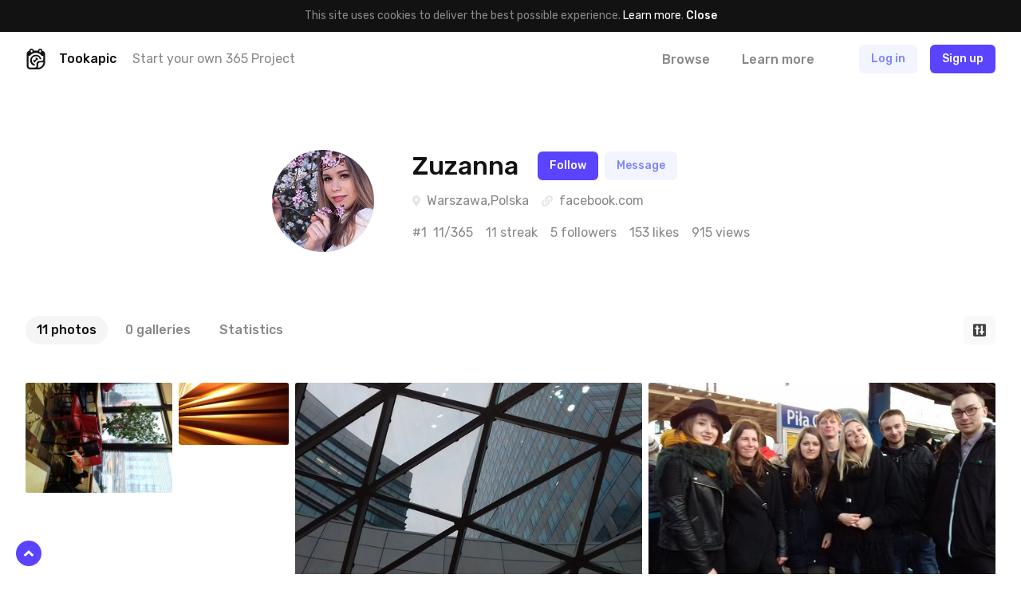

--- FILE ---
content_type: text/html; charset=UTF-8
request_url: https://tookapic.com/zukla
body_size: 21961
content:
<!DOCTYPE html>
<html lang="en">
<head>
    <meta charset="utf-8">
<meta name="viewport" content="width=device-width, initial-scale=1, shrink-to-fit=no, user-scalable=no">
<meta name="csrf-token" content="7mgl5pC2HFS9i9yr6Cxu8W1DnrpZqmydRXZoq9aY" data-turbolinks-track="reload">
<meta name="turbolinks-cache-control" content="no-preview">
<meta name="google-site-verification" content="KBUFbnvGB1P_2RzMxYMkr_d1QdwX5grbdhFq_Uz00i0">
<meta name="turbolinks-auth-reload" content="no" data-turbolinks-track="reload">


            <title>Zuzanna - Tookapic</title>
    
<link href="/css/app.css?id=01e94ab705d9e743e99d" rel="stylesheet" data-turbolinks-track="reload">
<link href="https://fonts.googleapis.com/css?family=Rubik:400,500&subset=latin-ext" rel="stylesheet">

<link rel="icon" type="image/x-icon" href="https://tookapic.com/img/favicon@2x.ico" sizes="32x32">
<link rel="icon" type="image/x-icon" href="https://tookapic.com/img/favicon.ico" sizes="16x16">

    <script src="https://cdn.paddle.com/paddle/paddle.js" defer></script>


    <!-- Anti-flicker snippet (recommended)  -->
    <style>.async-hide { opacity: 0 !important} </style>
    <script>(function(a,s,y,n,c,h,i,d,e){s.className+=' '+y;h.start=1*new Date;
    h.end=i=function(){s.className=s.className.replace(RegExp(' ?'+y),'')};
    (a[n]=a[n]||[]).hide=h;setTimeout(function(){i();h.end=null},c);h.timeout=c;
    })(window,document.documentElement,'async-hide','dataLayer',4000,
    {'GTM-T9372ZC':true});</script>

    <script>
        (function(w,d,s,l,i){w[l]=w[l]||[];w[l].push({'gtm.start':
        new Date().getTime(),event:'gtm.js'});var f=d.getElementsByTagName(s)[0],
        j=d.createElement(s),dl=l!='dataLayer'?'&l='+l:'';j.async=true;j.src=
        'https://www.googletagmanager.com/gtm.js?id='+i+dl;f.parentNode.insertBefore(j,f);
        })(window,document,'script','dataLayer','GTM-T9372ZC');
    </script>

            <script>
            !function(f,b,e,v,n,t,s)
            {if(f.fbq)return;n=f.fbq=function(){n.callMethod?
            n.callMethod.apply(n,arguments):n.queue.push(arguments)};
            if(!f._fbq)f._fbq=n;n.push=n;n.loaded=!0;n.version='2.0';
            n.queue=[];t=b.createElement(e);t.async=!0;
            t.src=v;s=b.getElementsByTagName(e)[0];
            s.parentNode.insertBefore(t,s)}(window, document,'script',
            'https://connect.facebook.net/en_US/fbevents.js');

            fbq('init', '302934700288259');
        </script>

        <noscript>
            <img height="1" width="1" style="display:none" src="https://www.facebook.com/tr?id=302934700288259&ev=PageView&noscript=1">
        </noscript>
    
    <script src="//d2wy8f7a9ursnm.cloudfront.net/v5/bugsnag.min.js"></script>

    <script>
        if (typeof bugsnag !== 'undefined') {
            window.bugsnagClient = bugsnag({
                apiKey: '874dd821fbdef98843e77a953342670f',
                autoNotify: false,
                collectUserIp: false,
                releaseStage: 'production'
            });
        }
    </script>

<script src="/js/manifest.js?id=3c768977c2574a34506e" data-turbolinks-track="reload" defer></script>
<script src="/js/vendor.js?id=a7a665e0fbce65ab1834" data-turbolinks-track="reload" defer></script>
<script src="/js/app.js?id=220e82b48feb9c3eb6f3" data-turbolinks-track="reload" data-turbolinks-suppress-warning defer></script>

    <meta property="fb:app_id" content="1498547743710407">

    
    <meta property="og:title" content="Zuzanna">

    <meta property="og:image" content="https://tookapic.com/zukla/banner">
    <meta property="og:image:width" content="1200">
    <meta property="og:image:height" content="630">

    <meta property="og:url" content="https://tookapic.com/zukla">
    <meta property="og:type" content="website">

    <meta name="twitter:card" content="summary_large_image">
    <meta name="twitter:site" content="@tookapicapp">

<link rel="manifest" href="https://tookapic.com/manifest.json">
<meta name="theme-color" content="#ffffff">

<meta name="mobile-web-app-capable" content="yes">
<meta name="application-name" content="Tookapic">
<link rel="icon" sizes="180x180" href="/img/icons/180x180.png">

<meta name="apple-mobile-web-app-capable" content="yes">
<meta name="apple-mobile-web-app-status-bar-style" content="default">
<meta name="apple-mobile-web-app-title" content="Tookapic">
<link rel="apple-touch-icon" href="/img/icons/180x180.png">

<link href="/img/splashscreens/640x1136.png" media="(device-width: 320px) and (device-height: 568px) and (-webkit-device-pixel-ratio: 2)" rel="apple-touch-startup-image">
<link href="/img/splashscreens/750x1334.png" media="(device-width: 375px) and (device-height: 667px) and (-webkit-device-pixel-ratio: 2)" rel="apple-touch-startup-image">
<link href="/img/splashscreens/1242x2208.png" media="(device-width: 621px) and (device-height: 1104px) and (-webkit-device-pixel-ratio: 3)" rel="apple-touch-startup-image">
<link href="/img/splashscreens/1125x2436.png" media="(device-width: 375px) and (device-height: 812px) and (-webkit-device-pixel-ratio: 3)" rel="apple-touch-startup-image">
<link href="/img/splashscreens/828x1792.png" media="(device-width: 414px) and (device-height: 896px) and (-webkit-device-pixel-ratio: 2)" rel="apple-touch-startup-image">
<link href="/img/splashscreens/1242x2688.png" media="(device-width: 414px) and (device-height: 896px) and (-webkit-device-pixel-ratio: 3)" rel="apple-touch-startup-image">
<link href="/img/splashscreens/1536x2048.png" media="(device-width: 768px) and (device-height: 1024px) and (-webkit-device-pixel-ratio: 2)" rel="apple-touch-startup-image">
<link href="/img/splashscreens/1668x2224.png" media="(device-width: 834px) and (device-height: 1112px) and (-webkit-device-pixel-ratio: 2)" rel="apple-touch-startup-image">
<link href="/img/splashscreens/1668x2388.png" media="(device-width: 834px) and (device-height: 1194px) and (-webkit-device-pixel-ratio: 2)" rel="apple-touch-startup-image">
<link href="/img/splashscreens/2048x2732.png" media="(device-width: 1024px) and (device-height: 1366px) and (-webkit-device-pixel-ratio: 2)" rel="apple-touch-startup-image">

<meta name="msapplication-TileColor" content="#ffffff">
<meta name="msapplication-TileImage" content="/img/icons/180x180.png">

<script>
    if ('serviceWorker' in navigator) {
        navigator.serviceWorker.register('/serviceworker.js', { scope: '.' }).then(function () {
            //
        }, function () {
            //
        })
    }
</script>
</head>
<body class="bg-white text-grey-53 font-sans text-16 leading-normal antialiased auth-guest locale-en env-production page-users-show" data-controller="lazyload ui gtm">
    
    <div class="px-16 py-10 bg-black text-14 leading-md text-center" data-controller="cookie">
        
        <span>
            This site uses cookies to deliver the best possible experience. <a href="/privacy" class="text-white">Learn more</a>.        </span>

        
        <button type="button" class="button-reset text-white hover:underline font-medium" data-action="click->cookie#close">
            Close        </button>
    </div>

            <div class="container navbar bg-white px-0 md:px-32 z-60 shadow-navbar sticky pin-t md:relative md:shadow-none" data-controller="navbar " id="top">
    
    <div class="bg-black shadow-navbar pin-t pin-x absolute hidden lg:hidden z-1" data-target="navbar.menu">
        <div class="container px-0 flex items-center shadow-navbar-inner">
            
            <button type="button" class="button-reset py-20 text-white text-24 leading-none lg:hidden text-center w-64" data-action="click->navbar#toggle">
                <svg class="icon" xmlns="http://www.w3.org/2000/svg" viewBox="0 0 320 512"><path d="M193.94 256L296.5 153.44l21.15-21.15c3.12-3.12 3.12-8.19 0-11.31l-22.63-22.63c-3.12-3.12-8.19-3.12-11.31 0L160 222.06 36.29 98.34c-3.12-3.12-8.19-3.12-11.31 0L2.34 120.97c-3.12 3.12-3.12 8.19 0 11.31L126.06 256 2.34 379.71c-3.12 3.12-3.12 8.19 0 11.31l22.63 22.63c3.12 3.12 8.19 3.12 11.31 0L160 289.94 262.56 392.5l21.15 21.15c3.12 3.12 8.19 3.12 11.31 0l22.63-22.63c3.12-3.12 3.12-8.19 0-11.31L193.94 256z"/></svg>            </button>

            
            <form method="GET" action="https://tookapic.com/search/photos" accept-charset="UTF-8" class="flex-grow py-16 pr-16" data-controller="search" data-action="submit-&gt;search#onEnterPress">
                <div class="relative">
                    <input type="search" name="q" class="block input input--pill input--invert pl-40" autocomplete="off" data-target="search.queryField" data-action="keyup->search#onKeyUp focus->search#onFocus" value="">

                    <svg class="icon absolute text-14 pin-l pin-y pin-t-center ml-16 text-grey-27" xmlns="http://www.w3.org/2000/svg" viewBox="0 0 512 512"><path d="M508.5 468.9L387.1 347.5c-2.3-2.3-5.3-3.5-8.5-3.5h-13.2c31.5-36.5 50.6-84 50.6-136C416 93.1 322.9 0 208 0S0 93.1 0 208s93.1 208 208 208c52 0 99.5-19.1 136-50.6v13.2c0 3.2 1.3 6.2 3.5 8.5l121.4 121.4c4.7 4.7 12.3 4.7 17 0l22.6-22.6c4.7-4.7 4.7-12.3 0-17zM208 368c-88.4 0-160-71.6-160-160S119.6 48 208 48s160 71.6 160 160-71.6 160-160 160z"/></svg>
                    <div class="search-dropdown bg-white rounded shadow-popover absolute pin-x pin-t-full mt-8 overflow-hidden hidden z-50" data-target="search.suggestions">
                        <div>
                            <a href="https://tookapic.com/search/photos" class="search-dropdown__category button-reset block w-full text-grey-53 hover:no-underline hover:bg-grey-96 py-6 px-16 flex items-center is-selected" data-target="search.category" data-url="https://tookapic.com/search/photos" data-link>
                                <svg class="icon text-14 w-16 mr-8 text-black" xmlns="http://www.w3.org/2000/svg" viewBox="0 0 384 512"><path d="M369.9 97.9L286 14C277 5 264.8-.1 252.1-.1H48C21.5 0 0 21.5 0 48v416c0 26.5 21.5 48 48 48h288c26.5 0 48-21.5 48-48V131.9c0-12.7-5.1-25-14.1-34zM332.1 128H256V51.9l76.1 76.1zM48 464V48h160v104c0 13.3 10.7 24 24 24h104v288H48zm32-48h224V288l-23.5-23.5c-4.7-4.7-12.3-4.7-17 0L176 352l-39.5-39.5c-4.7-4.7-12.3-4.7-17 0L80 352v64zm48-240c-26.5 0-48 21.5-48 48s21.5 48 48 48 48-21.5 48-48-21.5-48-48-48z"/></svg>
                                Search Photos                            </a><!-- /.search-dropdown__category -->
                        </div>

                        <div class="border-t border-grey-90">
                            <a href="https://tookapic.com/search/users" class="search-dropdown__category button-reset block w-full text-grey-53 hover:no-underline hover:bg-grey-96 py-6 px-16 flex items-center " data-target="search.category" data-url="https://tookapic.com/search/users" data-link>
                                <svg class="icon text-14 w-16 mr-8 text-black" xmlns="http://www.w3.org/2000/svg" viewBox="0 0 448 512"><path d="M343.585 224.258C359.218 200.995 368 173.249 368 144 368 64.455 303.513 0 224 0 144.455 0 80 64.487 80 144c0 29.156 8.736 56.926 24.415 80.258C46.277 228.121 0 276.449 0 336v104c0 39.701 32.299 72 72 72h304c39.701 0 72-32.299 72-72V336c0-59.524-46.251-107.878-104.415-111.742zM224 48c53.019 0 96 42.981 96 96s-42.981 96-96 96-96-42.981-96-96 42.981-96 96-96zm176 392c0 13.255-10.745 24-24 24H72c-13.255 0-24-10.745-24-24V336c0-35.346 28.654-64 64-64h45.987a144.076 144.076 0 0 0 132.025 0H336c35.346 0 64 28.654 64 64v104z"/></svg>
                                Search People                            </a><!-- /.search-dropdown__category -->
                        </div>

                        <div class="border-t border-grey-90">
                            <a href="https://tookapic.com/search/galleries" class="search-dropdown__category button-reset block w-full text-grey-53 hover:no-underline hover:bg-grey-96 py-6 px-16 flex items-center " data-target="search.category" data-url="https://tookapic.com/search/galleries" data-link>
                                <svg class="icon text-14 w-16 mr-8 text-black" xmlns="http://www.w3.org/2000/svg" viewBox="0 0 576 512"><path d="M527.943 224H480v-48c0-26.51-21.49-48-48-48H272l-64-64H48C21.49 64 0 85.49 0 112v288c0 26.51 21.49 48 48 48h400a48.001 48.001 0 0 0 40.704-22.56l79.942-128c19.948-31.917-3.038-73.44-40.703-73.44zM54 112h134.118l64 64H426a6 6 0 0 1 6 6v42H152a48 48 0 0 0-41.098 23.202L48 351.449V117.993A5.993 5.993 0 0 1 54 112zm394 288H72l77.234-128H528l-80 128z"/></svg>
                                Search Galleries                            </a><!-- /.search-dropdown__category -->
                        </div>

                        <div class="border-t border-grey-90">
                            <a href="https://tookapic.com/search/talks" class="search-dropdown__category button-reset block w-full text-grey-53 hover:no-underline hover:bg-grey-96 py-6 px-16 flex items-center " data-target="search.category" data-url="https://tookapic.com/search/talks" data-link>
                                <svg class="icon text-14 w-16 mr-8 text-black" xmlns="http://www.w3.org/2000/svg" viewBox="0 0 576 512"><path d="M574.507 443.86c-5.421 21.261-24.57 36.14-46.511 36.14-32.246 0-66.511-9.99-102.1-29.734-50.64 11.626-109.151 7.877-157.96-13.437 41.144-2.919 80.361-12.339 116.331-28.705 16.322-1.22 32.674-4.32 48.631-9.593C454.404 412.365 490.663 432 527.996 432c-32-17.455-43.219-38.958-46.159-58.502 25.443-18.848 46.159-47.183 46.159-81.135 0-10.495-2.383-21.536-7.041-32.467 7.405-25.93 8.656-50.194 5.185-73.938 32.164 30.461 49.856 69.128 49.856 106.405 0 33.893-12.913 65.047-34.976 91.119 2.653 2.038 5.924 4.176 9.962 6.378 19.261 10.508 28.947 32.739 23.525 54zM240.002 80C117.068 80 48.004 152.877 48.004 210.909c0 38.196 24.859 70.072 55.391 91.276-3.527 21.988-16.991 46.179-55.391 65.815 44.8 0 88.31-22.089 114.119-37.653 25.52 7.906 51.883 11.471 77.879 11.471C362.998 341.818 432 268.976 432 210.909 432 152.882 362.943 80 240.002 80m0-48C390.193 32 480 126.026 480 210.909c0 22.745-6.506 46.394-18.816 68.391-11.878 21.226-28.539 40.294-49.523 56.674-21.593 16.857-46.798 30.045-74.913 39.197-29.855 9.719-62.405 14.646-96.746 14.646-24.449 0-48.34-2.687-71.292-8.004C126.311 404.512 85.785 416 48.004 416c-22.18 0-41.472-15.197-46.665-36.761-5.194-21.563 5.064-43.878 24.811-53.976 7.663-3.918 13.324-7.737 17.519-11.294-7.393-7.829-13.952-16.124-19.634-24.844C8.09 264.655.005 238.339.005 210.909.005 126.259 89.508 32 240.002 32z"/></svg>
                                Search Talks                            </a><!-- /.search-dropdown__category -->
                        </div>
                    </div>
                </div>
            </form>
        </div>

        <div class="container px-24 py-12 flex flex-col">
                            
                <a href="https://tookapic.com" class="py-4 text-white font-medium">
                    What is Tookapic?                </a>

                <a href="https://tookapic.com/pages/upgrade" class="py-4 text-white font-medium">
                    Pricing                </a>

                <a href="https://tookapic.com/photos" class="mt-16 py-4 text-grey-53">
                    Browse photos                </a>

                <a href="https://tookapic.com/galleries" class="py-4 text-grey-53">
                    Browse galleries                </a>

                <a href="https://tookapic.com/talks" class="py-4 text-grey-53">
                    Community                </a>
                    </div>
    </div>

    
    <div class="flex items-center justify-between md:hidden">
    
    <button type="button" class="button-reset py-20 text-black text-24 leading-none text-center w-64" data-action="click->navbar#toggle">
        <svg class="icon" xmlns="http://www.w3.org/2000/svg" viewBox="0 0 448 512"><path d="M442 114H6a6 6 0 0 1-6-6V84a6 6 0 0 1 6-6h436a6 6 0 0 1 6 6v24a6 6 0 0 1-6 6zm0 160H6a6 6 0 0 1-6-6v-24a6 6 0 0 1 6-6h436a6 6 0 0 1 6 6v24a6 6 0 0 1-6 6zm0 160H6a6 6 0 0 1-6-6v-24a6 6 0 0 1 6-6h436a6 6 0 0 1 6 6v24a6 6 0 0 1-6 6z"/></svg>    </button>

            
        <div class="flex-grow"></div>

        
        <a href="https://tookapic.com/auth/login" class="flex-none button button--secondary mr-8">
            Log in        </a>

        
        <a href="https://tookapic.com/auth/register" class="flex-none button button--primary mr-16">
            Sign up        </a>
    </div>

    
    <div class="hidden md:flex items-center py-16">
    
    <a href="https://tookapic.com" class="flex-none text-black">
        <svg class="icon text-26" height="32" viewBox="0 0 32 32" width="32" xmlns="http://www.w3.org/2000/svg"><path d="m19.543 31.998h-12.424c-2.934 0-5.338-2.372-5.338-5.275v-18.418c0-2.434 1.561-4.464 3.871-5.025.125-1.81 1.686-3.247 3.527-3.247 1.81 0 3.34 1.218 3.559 2.934h6.524c.219-1.716 1.592-2.965 3.403-2.965 1.872 0 3.246 1.467 3.402 3.278 2.31.561 4.152 2.622 4.152 5.057v12.985c0 5.276-5.338 10.676-10.676 10.676zm0-2.685c3.902 0 7.991-3.995 7.991-7.835v-.842c-.811.53-1.717.686-2.653.686h-2.653s-2.685.156-2.685 2.778v2.623c0 .905-.343 1.779-.874 2.59zm-8.865-25.783c0-.749-.593-1.31-1.343-1.31-.717 0-1.342.561-1.342 1.31v.874c0 .718.625 1.311 1.342 1.311.75 0 1.343-.593 1.343-1.31zm13.298 0c0-.749-.593-1.31-1.311-1.31-.75 0-1.343.561-1.343 1.31v.874c0 .718.593 1.311 1.343 1.311.717 0 1.31-.593 1.31-1.31v-.875zm3.558 7.43h-2.466a11.612 11.612 0 0 0 -18.23 0h-2.372v15.7c0 1.436 1.186 2.653 2.653 2.653h7.117s2.654.032 2.654-2.59v-3.497c0-2.622 2.653-4.276 5.338-4.276h2.653c2.653 0 2.653-2.653 2.653-2.653v-5.338zm-5.619 5.338a6.18 6.18 0 0 0 -12.143 1.685c0 2.747 1.873 5.12 4.464 5.869v2.715a8.803 8.803 0 0 1 -7.117-8.584 8.834 8.834 0 0 1 17.45-1.685zm-9.926 1.685c0-.374.093-.718.187-1.061a1.998 1.998 0 0 0 3.59-1.155c0-.656-.312-1.218-.812-1.592a3.996 3.996 0 0 1 4.776 2.372c-2.622.78-4.65 2.685-5.275 5.057-1.436-.593-2.466-1.998-2.466-3.62z"/></svg>    </a>

            <div class="w-full ml-16 mr-8 flex items-center min-w-0">
            <div class="text-black font-medium">
                Tookapic
            </div>

            <div class="hidden lg:block ml-20 truncate">
                <a href="https://tookapic.com/auth/register" class="text-inherit">
                    Start your own 365 Project                </a>
            </div>
        </div>
    
    
    <div class="flex flex-none items-center -mx-16">
                    
            <div class="ml-8" data-controller="dropdown">
                 <a href="https://tookapic.com/photos" class="block py-4 px-16 leading-sm font-medium text-grey-53 hover:text-black hover:no-underline" data-target="dropdown.trigger" data-action="dropdown#toggle">
                    Browse                </a>

                <div class="absolute z-50 bg-black-95 rounded whitespace-no-wrap min-w-128 shadow-sm hidden" data-target="dropdown.menu">
    <div class="flex flex-col text-left py-12 text-16 leading-lg">
    <a href="https://tookapic.com/photos" class="px-28 lg:px-16 py-8 lg:py-1 hover:no-underline hover:bg-white-15 text-white hover:no-underline ">
    Photos
</a>

                        <a href="https://tookapic.com/galleries" class="px-28 lg:px-16 py-8 lg:py-1 hover:no-underline hover:bg-white-15 text-white hover:no-underline ">
    Galleries
</a>

                        <a href="https://tookapic.com/talks" class="px-28 lg:px-16 py-8 lg:py-1 hover:no-underline hover:bg-white-15 text-white hover:no-underline ">
    Community
</a>
</div>
</div>
            </div>

            
            <a href="https://tookapic.com" class="block py-4 px-16 ml-8 leading-sm font-medium text-grey-53 hover:text-black hover:no-underline">
                Learn more            </a>
            </div>

    
    <div class="flex flex-none items-center justify-start ml-32 lg:ml-24 lg:ml-48 flex-grow">
                    <a href="https://tookapic.com/auth/login" class="button button--secondary hidden sm:block md:ml-8 mr-16">
                Log in            </a>

            <a href="https://tookapic.com/auth/login" class="leading-xl sm:hidden mr-24">
                <svg class="icon text-22 align-middle text-black" xmlns="http://www.w3.org/2000/svg" viewBox="0 0 448 512"><path d="M331.328 240C355.031 213.566 368 179.781 368 144 368 64.417 303.596 0 224 0 144.417 0 80 64.404 80 144c0 35.781 12.969 69.566 36.672 96C44.863 240 0 293.844 0 352v116c0 24.262 19.738 44 44 44h360c24.262 0 44-19.738 44-44V352c0-58.421-45.117-112-116.672-112zM224 32c61.856 0 112 50.144 112 112s-50.144 112-112 112-112-50.144-112-112S162.144 32 224 32zm192 436c0 6.627-5.373 12-12 12H44c-6.627 0-12-5.373-12-12V352c0-44.183 35.817-80 80-80h45.898c41.196 21.333 90.958 21.359 132.204 0H336c44.183 0 80 35.817 80 80v116z"/></svg>            </a>

            <a href="https://tookapic.com/auth/register" class="button button--primary">
                Sign up            </a><!-- /.button -->
            </div>
</div>

    
    </div><!-- /.navbar -->
    
        
    <div class="container max-w-744 xl:min-w-744 xl:max-w-full pt-16 pb-24 grid:py-48 xl:py-80 flex justify-center" data-controller="profile">
        <div class="grid:flex items-start relative w-full grid:w-auto">
            
            <div class="flex-none relative w-80 grid:w-128">
                <div class="avatar">
                                            <img src="data:image/svg+xml;charset=utf-8,%3Csvg xmlns%3D'http%3A%2F%2Fwww.w3.org%2F2000%2Fsvg' width%3D'128' height%3D'128'%2F%3E" width="128" height="128" alt="" class="avatar__photo" data-src="https://cdn.tookapic.com/avatars/2017/42/d/7/d770d4ee3f3e991b052363c469193aea.jpg?fit=crop-center&amp;h=128&amp;q=85&amp;sharp=3&amp;w=128&amp;s=10b4d333cfb8a2c56a321cae94c2b160|https://cdn.tookapic.com/avatars/2017/42/d/7/d770d4ee3f3e991b052363c469193aea.jpg?fit=crop-center&amp;h=144&amp;q=85&amp;sharp=3&amp;w=144&amp;s=16703177a45b20b5ac75fc535001f59e" data-target="lazyload.image" data-default-src="https://tookapic.com/img/avatars/default.svg">
                                    </div><!-- /.avatar -->

                                                                </div>

            
            <div class="grid:ml-24 md:ml-48 flex-grow mt-24 grid:mt-0 min-w-0">
                <div class="flex items-center">
                    
                    <h1 class="text-20 grid:text-28 lg:text-32 leading-xs break-words min-w-0">
                        Zuzanna
                    </h1>

                    
                                                                
                    
                    <div class="ml-24 absolute pin-t pin-r grid:relative">
                        <div class="flex flex-col grid:flex-row items-end grid:items-center -my-4 grid:my-0 grid:-mx-4">
    
            <div class="py-4 grid:py-0 grid:px-4">
            <a href="https://tookapic.com/auth/register" class="button button--follow">
                Follow            </a><!-- /.button -->
        </div>
    
    
            <div class="py-4 grid:py-0 grid:px-4">
            <a href="https://tookapic.com/auth/register" class="button button--secondary">
                Message            </a><!-- /.button -->
        </div>
    
    
                </div>
                    </div>
                </div>

                
                
                                    <div class="mt-8 grid:mt-12 flex flex-wrap items-center -mx-8 text-14 grid:text-16">
                        
                                                    <div class="flex items-center px-8">
                                <svg class="icon text-grey-90 mr-8 flex-none text-14" xmlns="http://www.w3.org/2000/svg" viewBox="0 0 384 512"><path d="M172.268 501.67C26.97 291.031 0 269.413 0 192 0 85.961 85.961 0 192 0s192 85.961 192 192c0 77.413-26.97 99.031-172.268 309.67-9.535 13.774-29.93 13.773-39.464 0zM192 272c44.183 0 80-35.817 80-80s-35.817-80-80-80-80 35.817-80 80 35.817 80 80 80z"/></svg>
                                <a href="https://tookapic.com/places/poland/warszawa" class="text-grey-53">
                                    Warszawa,Polska
                                </a>
                            </div>
                        
                        
                                                    <div class="flex items-center px-8">
                                <svg class="icon text-grey-90 mr-8 flex-none text-14" xmlns="http://www.w3.org/2000/svg" viewBox="0 0 512 512"><path d="M326.612 185.391c59.747 59.809 58.927 155.698.36 214.59-.11.12-.24.25-.36.37l-67.2 67.2c-59.27 59.27-155.699 59.262-214.96 0-59.27-59.26-59.27-155.7 0-214.96l37.106-37.106c9.84-9.84 26.786-3.3 27.294 10.606.648 17.722 3.826 35.527 9.69 52.721 1.986 5.822.567 12.262-3.783 16.612l-13.087 13.087c-28.026 28.026-28.905 73.66-1.155 101.96 28.024 28.579 74.086 28.749 102.325.51l67.2-67.19c28.191-28.191 28.073-73.757 0-101.83-3.701-3.694-7.429-6.564-10.341-8.569a16.037 16.037 0 0 1-6.947-12.606c-.396-10.567 3.348-21.456 11.698-29.806l21.054-21.055c5.521-5.521 14.182-6.199 20.584-1.731a152.482 152.482 0 0 1 20.522 17.197zM467.547 44.449c-59.261-59.262-155.69-59.27-214.96 0l-67.2 67.2c-.12.12-.25.25-.36.37-58.566 58.892-59.387 154.781.36 214.59a152.454 152.454 0 0 0 20.521 17.196c6.402 4.468 15.064 3.789 20.584-1.731l21.054-21.055c8.35-8.35 12.094-19.239 11.698-29.806a16.037 16.037 0 0 0-6.947-12.606c-2.912-2.005-6.64-4.875-10.341-8.569-28.073-28.073-28.191-73.639 0-101.83l67.2-67.19c28.239-28.239 74.3-28.069 102.325.51 27.75 28.3 26.872 73.934-1.155 101.96l-13.087 13.087c-4.35 4.35-5.769 10.79-3.783 16.612 5.864 17.194 9.042 34.999 9.69 52.721.509 13.906 17.454 20.446 27.294 10.606l37.106-37.106c59.271-59.259 59.271-155.699.001-214.959z"/></svg>
                                <a href="https://www.facebook.com/zuziabphotography/?ref=bo" target="_blank" rel="noopener noreferrer nofollow" class="text-grey-53 min-w-0">
                                    facebook.com
                                </a>
                            </div>
                                            </div>
                
                
                
                
                <div class="mt-8 grid:mt-16 flex flex-wrap -mx-8 text-14 grid:text-16">
                    
                    
                    <div class="px-8 whitespace-no-wrap">
                        <span class="mr-4">#1</span>

                        11/365
                    </div>

                    
                    <div class="px-8 whitespace-no-wrap">
                        11 streak                    </div>

                    
                    <div class="px-8 whitespace-no-wrap">
                                                    <button type="button" class="block button-reset hover:underline" data-controller="modal-trigger" data-selector="[data-modal='relationships']">
                                5 followers                            </button>
                                            </div>

                    
                                                                        <div class="px-8 whitespace-no-wrap hidden grid:block">
                                153 likes                            </div>
                                            
                    
                                                                        <div class="px-8 whitespace-no-wrap hidden lg:block">
                                915 views                            </div>
                                                            </div>
            </div>
        </div>
    </div><!-- /.container -->

    
            <div class="profile-filter container  mb-16 grid:mb-48" data-controller="toggle">
            <div class="flex flex-wrap lg:flex-no-wrap items-center justify-between">
                
                <div class="profile-filter__nav lg:w-auto order-0">
                    <div class="w-full lg:hidden">
    <div data-controller="dropdown" data-dropdown-placement="bottom-end" data-dropdown-offset="0,8px">
    
    <button type="button" class="select truncate h-36" data-target="dropdown.trigger" data-action="dropdown#toggle">
        11 photos
    </button><!-- /.select -->

    
    <div class="absolute z-50 bg-black-95 rounded whitespace-no-wrap min-w-128 shadow-sm hidden" data-target="dropdown.menu">
    <div class="flex flex-col text-left py-12 text-16 leading-lg">
    <a href="https://tookapic.com/zukla" class="px-28 lg:px-16 py-8 lg:py-1 hover:no-underline hover:bg-white-15 text-white font-medium hover:no-underline ">
    11 photos
</a>
                            <a href="https://tookapic.com/zukla/galleries" class="px-28 lg:px-16 py-8 lg:py-1 hover:no-underline hover:bg-white-15 text-white hover:no-underline ">
    0 galleries
</a>
                            <a href="https://tookapic.com/zukla/statistics" class="px-28 lg:px-16 py-8 lg:py-1 hover:no-underline hover:bg-white-15 text-white hover:no-underline ">
    Statistics
</a>
</div>
</div>
</div>
</div>


<div class="hidden lg:block">
    <div class="flex -mx-4 ">
    
            <div class="px-4">
            <a href="https://tookapic.com/zukla" class="flex items-center py-6 px-14 rounded-18 font-medium bg-grey-96 text-black hover:no-underline">
                
                <span>
                    11 photos
                </span>

                
                            </a>
        </div>
            <div class="px-4">
            <a href="https://tookapic.com/zukla/galleries" class="flex items-center py-6 px-14 rounded-18 font-medium text-grey-53 hover:text-black hover:no-underline">
                
                <span>
                    0 galleries
                </span>

                
                            </a>
        </div>
            <div class="px-4">
            <a href="https://tookapic.com/zukla/statistics" class="flex items-center py-6 px-14 rounded-18 font-medium text-grey-53 hover:text-black hover:no-underline">
                
                <span>
                    Statistics
                </span>

                
                            </a>
        </div>
    
    
    </div>
</div>
                </div><!-- /.profile-filter__nav -->

                
                                                            <div class="hidden flex-none mt-8 lg:mt-0 w-full lg:w-auto lg:ml-auto order-2 lg:order-1" data-target="toggle.target">
                            <div class="flex items-center -mx-4">
    
    <div class="px-4 w-1/3 lg:w-auto" data-controller="dropdown" data-dropdown-placement="bottom-end" data-dropdown-offset="0,8px">
        
        <button type="button" class="select truncate" data-target="dropdown.trigger" data-action="dropdown#toggle">
            <span class="grid:hidden">
                <svg class="icon text-18" xmlns="http://www.w3.org/2000/svg" viewBox="0 0 320 512"><path d="M288 288H32c-28.4 0-42.8 34.5-22.6 54.6l128 128c12.5 12.5 32.8 12.5 45.3 0l128-128c20-20.1 5.7-54.6-22.7-54.6zM160 448L32 320h256L160 448zM32 224h256c28.4 0 42.8-34.5 22.6-54.6l-128-128c-12.5-12.5-32.8-12.5-45.3 0l-128 128C-10.7 189.5 3.6 224 32 224zM160 64l128 128H32L160 64z"/></svg>            </span>

            <span class="hidden grid:block truncate">
                                        Latest                                </span>
        </button><!-- /.select -->

        
        <div class="absolute z-50 bg-black-95 rounded whitespace-no-wrap min-w-128 shadow-sm hidden" data-target="dropdown.menu">
    <div class="flex flex-col text-left py-12 text-16 leading-lg">
    <a href="https://tookapic.com/zukla" class="px-28 lg:px-16 py-8 lg:py-1 hover:no-underline hover:bg-white-15 text-white font-medium hover:no-underline ">
    Latest
</a>

                <a href="https://tookapic.com/zukla?stream=oldest" class="px-28 lg:px-16 py-8 lg:py-1 hover:no-underline hover:bg-white-15 text-white hover:no-underline ">
    Oldest
</a>

                <a href="https://tookapic.com/zukla?stream=most-commented" class="px-28 lg:px-16 py-8 lg:py-1 hover:no-underline hover:bg-white-15 text-white hover:no-underline ">
    Most commented
</a>

                <a href="https://tookapic.com/zukla?stream=most-liked" class="px-28 lg:px-16 py-8 lg:py-1 hover:no-underline hover:bg-white-15 text-white hover:no-underline ">
    Most liked
</a>

                <a href="https://tookapic.com/zukla?stream=most-viewed" class="px-28 lg:px-16 py-8 lg:py-1 hover:no-underline hover:bg-white-15 text-white hover:no-underline ">
    Most viewed
</a>
</div>
</div>
    </div>

    
    <div class="px-4 w-1/3 lg:w-auto" data-controller="dropdown" data-dropdown-placement="bottom-end" data-dropdown-offset="0,8px">
        
        <button type="button" class="select flex items-center" data-target="dropdown.trigger" data-action="dropdown#toggle">
            <span class="grid:hidden">
                                    <svg class="icon text-18" xmlns="http://www.w3.org/2000/svg" viewBox="0 0 512 512"><path d="M20 24h10c6.627 0 12 5.373 12 12v94.625C85.196 57.047 165.239 7.715 256.793 8.001 393.18 8.428 504.213 120.009 504 256.396 503.786 393.181 392.834 504 256 504c-63.926 0-122.202-24.187-166.178-63.908-5.113-4.618-5.354-12.561-.482-17.433l7.069-7.069c4.503-4.503 11.749-4.714 16.482-.454C150.782 449.238 200.935 470 256 470c117.744 0 214-95.331 214-214 0-117.744-95.331-214-214-214-82.862 0-154.737 47.077-190.289 116H164c6.627 0 12 5.373 12 12v10c0 6.627-5.373 12-12 12H20c-6.627 0-12-5.373-12-12V36c0-6.627 5.373-12 12-12zm321.647 315.235l4.706-6.47c3.898-5.36 2.713-12.865-2.647-16.763L272 263.853V116c0-6.627-5.373-12-12-12h-8c-6.627 0-12 5.373-12 12v164.147l84.884 61.734c5.36 3.899 12.865 2.714 16.763-2.646z"/></svg>                            </span>

            <span class="hidden grid:block truncate">
                                    All time                            </span>
        </button><!-- /.select -->

        
        <div class="absolute z-50 bg-black-95 rounded whitespace-no-wrap min-w-128 shadow-sm hidden" data-target="dropdown.menu">
    <div class="flex flex-col text-left py-12 text-16 leading-lg">
    <a href="https://tookapic.com/zukla" class="px-28 lg:px-16 py-8 lg:py-1 hover:no-underline hover:bg-white-15 text-white font-medium hover:no-underline ">
    All time
</a>

                                    <a href="https://tookapic.com/zukla?year=1" class="px-28 lg:px-16 py-8 lg:py-1 hover:no-underline hover:bg-white-15 text-white hover:no-underline ">
    Year 1
</a>
</div>
</div>
    </div>

    
    <form method="GET" action="https://tookapic.com/zukla" accept-charset="UTF-8" class="px-4 relative z-30 w-1/3 lg:w-auto" data-controller="filters--calendar" data-action="range:change-&gt;filters--calendar#onRangeChanged">
        <input data-target="filters--calendar.minimumDate" name="from" type="hidden">
        <input data-target="filters--calendar.maximumDate" name="to" type="hidden">

        
                    <input type="text" data-controller="filters--date" data-filters--date-append-to="filters--calendar-popover" class="hidden" data-filters--date-min-date="2017-02-12" data-filters--date-max-date="2026-01-21">
        
        
        <button type="button" class="select " data-target="filters--calendar.trigger" data-action="click->filters--calendar#toggle">
            <span class="off">
                <svg class="icon text-18" xmlns="http://www.w3.org/2000/svg" viewBox="0 0 448 512"><path d="M400 64h-48V12c0-6.627-5.373-12-12-12h-8c-6.627 0-12 5.373-12 12v52H128V12c0-6.627-5.373-12-12-12h-8c-6.627 0-12 5.373-12 12v52H48C21.49 64 0 85.49 0 112v352c0 26.51 21.49 48 48 48h352c26.51 0 48-21.49 48-48V112c0-26.51-21.49-48-48-48zM48 96h352c8.822 0 16 7.178 16 16v48H32v-48c0-8.822 7.178-16 16-16zm352 384H48c-8.822 0-16-7.178-16-16V192h384v272c0 8.822-7.178 16-16 16z"/></svg>            </span>

            <span class="on">
                <svg class="icon text-18" xmlns="http://www.w3.org/2000/svg" viewBox="0 0 448 512"><path d="M12 192h424c6.6 0 12 5.4 12 12v260c0 26.5-21.5 48-48 48H48c-26.5 0-48-21.5-48-48V204c0-6.6 5.4-12 12-12zm436-44v-36c0-26.5-21.5-48-48-48h-48V12c0-6.6-5.4-12-12-12h-40c-6.6 0-12 5.4-12 12v52H160V12c0-6.6-5.4-12-12-12h-40c-6.6 0-12 5.4-12 12v52H48C21.5 64 0 85.5 0 112v36c0 6.6 5.4 12 12 12h424c6.6 0 12-5.4 12-12z"/></svg>            </span>
        </button><!-- /.select -->

        
        <div class="w-248 hidden" data-target="filters--calendar.popover" id="filters--calendar-popover"></div>
    </form>
</div>
                        </div>

                        <div class="profile-filter__toggle lg:w-auto order-1 lg:order-2 pl-8">
                            <button type="button" class="toggle-button " data-action="click->toggle#toggle" data-target="toggle.toggle">
                                <svg class="icon" xmlns="http://www.w3.org/2000/svg" viewBox="0 0 448 512"><path d="M400 32H48C21.5 32 0 53.5 0 80v352c0 26.5 21.5 48 48 48h352c26.5 0 48-21.5 48-48V80c0-26.5-21.5-48-48-48zM200 224h-24v180c0 6.6-5.4 12-12 12h-40c-6.6 0-12-5.4-12-12V224H88c-13.3 0-24-10.7-24-24v-16c0-13.3 10.7-24 24-24h24v-52c0-6.6 5.4-12 12-12h40c6.6 0 12 5.4 12 12v52h24c13.3 0 24 10.7 24 24v16c0 13.3-10.7 24-24 24zm184 104c0 13.3-10.7 24-24 24h-24v52c0 6.6-5.4 12-12 12h-40c-6.6 0-12-5.4-12-12v-52h-24c-13.3 0-24-10.7-24-24v-16c0-13.3 10.7-24 24-24h24V108c0-6.6 5.4-12 12-12h40c6.6 0 12 5.4 12 12v180h24c13.3 0 24 10.7 24 24v16z"/></svg>                            </button>
                        </div><!-- /.profile-filter__toggle -->
                                                </div>
        </div><!-- /.profile-filter -->
    
        <div class="container py-16 grid:pt-0 md:px-32 md:pb-24 lg:pb-32 xl:pb-48">
                    
            <div class="-m-16 grid:-mb-8 grid:-mx-0 grid:-mt-0" data-controller="list lists--grid" data-list-id="stories" data-lists--grid-selector="[data-stories-list]">
        <div class="story-list flex flex-wrap items-start -mt-24 grid:mt-0" data-target="list.items" data-stories-list>
                            
                <div class="story-list__item group mt-8 grid:mt-0 grid:mb-8 w-full grid:w-auto" data-target="list.item">
    <div class="relative bg-white" data-controller="counters--comment counters--like" data-counters--like-likeable="story:280830" data-counters--comment-commentable="story:280830">
    
    
    
    
    
    <div class="overflow-hidden relative story-list__photo grid:rounded-3 " style="background: #3C2F22;">
        
        <a href="https://tookapic.com/photos/280830" class="block absolute pin z-3"></a>

        
                    
            <img src="data:image/svg+xml;charset=utf-8,%3Csvg xmlns%3D'http%3A%2F%2Fwww.w3.org%2F2000%2Fsvg' width%3D'225' height%3D'300'%2F%3E" width="225" height="300" alt="" class="hidden grid:block w-full" data-src="https://cdn.tookapic.com/photos/2017/52/1/2/1204285491a03b1a9e0671ad40304cbe.jpg?h=300&amp;q=85&amp;sharp=3&amp;s=8cd9015b4ebeceea8761b082ee2567cf|https://cdn.tookapic.com/photos/2017/52/1/2/1204285491a03b1a9e0671ad40304cbe.jpg?h=600&amp;q=85&amp;sharp=5&amp;s=93834844d3ee5c26c8401f43a9a183b6" data-target="lazyload.image lists--grid.image">

            <img src="data:image/svg+xml;charset=utf-8,%3Csvg xmlns%3D'http%3A%2F%2Fwww.w3.org%2F2000%2Fsvg' width%3D'400' height%3D'533'%2F%3E" width="400" height="533" alt="" class="block w-full grid:hidden" data-src="https://cdn.tookapic.com/photos/2017/52/1/2/1204285491a03b1a9e0671ad40304cbe.jpg?q=85&amp;sharp=3&amp;w=400&amp;s=a923224df88105ce126d5c23f8208492|https://cdn.tookapic.com/photos/2017/52/1/2/1204285491a03b1a9e0671ad40304cbe.jpg?q=85&amp;sharp=5&amp;w=800&amp;s=de03cd6ac8474dfc863fce6e62f9c3d6" data-target="lazyload.image">
        
        
        <div class="story-list__overlay absolute pin z-1"></div>

        
        <div class="story-list__overlay-item absolute pin-t pin-x z-5 px-8 pt-8 text-white text-12 leading-sm pointer-events-none text-shadow-grid flex justify-between">
            
            <div class="flex items-center">
                
                
                
                <div>
                    <div class="font-medium">
                                                    <time datetime="2017-02-22T15:49:03+00:00" title="2017-02-22T15:49:03+00:00">
                                Feb 22nd, 2017
                            </time>
                                            </div>

                                                                        <div class="opacity-75">
                                #11
                            </div>
                                                            </div>
            </div>

            
                                                </div><!-- /.story-list__overlay-item -->

        
                            
        
        
        
        <div class="story-list__overlay-item absolute pin-b pin-x z-5 px-8 pb-8 text-white text-12 leading-sm pointer-events-none flex justify-between">
            
            <div class="flex items-center -mx-6">
                
                <div class="px-6 leading-none">
                                            <div class="pointer-events-auto">
                            <a href="https://tookapic.com/auth/register" class="inline-flex align-top" >
        <svg class="icon text-white text-16" xmlns="http://www.w3.org/2000/svg" viewBox="0 0 576 512"><path d="M257.3 475.4L92.5 313.6C85.4 307 24 248.1 24 174.8 24 84.1 80.8 24 176 24c41.4 0 80.6 22.8 112 49.8 31.3-27 70.6-49.8 112-49.8 91.7 0 152 56.5 152 150.8 0 52-31.8 103.5-68.1 138.7l-.4.4-164.8 161.5a43.7 43.7 0 0 1-61.4 0zM125.9 279.1L288 438.3l161.8-158.7c27.3-27 54.2-66.3 54.2-104.8C504 107.9 465.8 72 400 72c-47.2 0-92.8 49.3-112 68.4-17-17-64-68.4-112-68.4-65.9 0-104 35.9-104 102.8 0 37.3 26.7 78.9 53.9 104.3z"/></svg>    </a>
                        </div>
                                    </div>

                
                <div class="px-6 leading-none">
                                            <a href="https://tookapic.com/auth/register" class="inline-flex align-top pointer-events-auto" >
                            <svg class="icon text-white text-16" xmlns="http://www.w3.org/2000/svg" viewBox="0 0 576 512"><path d="M528.1 171.5L382 150.2 316.7 17.8c-11.7-23.6-45.6-23.9-57.4 0L194 150.2 47.9 171.5c-26.2 3.8-36.7 36.1-17.7 54.6l105.7 103-25 145.5c-4.5 26.3 23.2 46 46.4 33.7L288 439.6l130.7 68.7c23.2 12.2 50.9-7.4 46.4-33.7l-25-145.5 105.7-103c19-18.5 8.5-50.8-17.7-54.6zM388.6 312.3l23.7 138.4L288 385.4l-124.3 65.3 23.7-138.4-100.6-98 139-20.2 62.2-126 62.2 126 139 20.2-100.6 98z"/></svg>                        </a>
                                    </div>

                
                                    <div class="px-6 leading-none flex items-center" data-controller="popovers--comments">
                        <a href="https://tookapic.com/photos/280830#comments" class="pointer-events-auto leading-none" data-target="popovers--comments.trigger" data-action="click->popovers--comments#toggle" data-story-id="280830" >
                            <svg class="icon text-white text-16" xmlns="http://www.w3.org/2000/svg" viewBox="0 0 576 512"><path d="M288 32C129 32 0 125.1 0 240c0 49.3 23.7 94.5 63.3 130.2-8.7 23.3-22.1 32.7-37.1 43.1C15.1 421-6 433 1.6 456.5c5.1 15.4 20.9 24.7 38.1 23.3 57.7-4.6 111.2-19.2 157-42.5 28.7 6.9 59.4 10.7 91.2 10.7 159.1 0 288-93 288-208C576 125.1 447.1 32 288 32zm0 368c-32.5 0-65.4-4.4-97.3-14-32.3 19-78.7 46-134.7 54 32-24 56.8-61.6 61.2-88.4C79.1 325.6 48 286.7 48 240c0-70.9 86.3-160 240-160s240 89.1 240 160c0 71-86.3 160-240 160z"/></svg>                        </a>

                        <span class="font-medium text-12 leading-none ml-6 text-white" data-target="counters--comment.count">
                            0
                        </span>
                    </div>
                            </div>

            
                    </div><!-- /.story-list__overlay-item -->

        
                            
        
            </div><!-- /.story-list__photo -->

    
    <div class="p-16 story-list__footer grid:hidden">
        
        <div class="flex items-center justify-between mb-16">
            
            <div class="flex items-center text-12 leading-sm grid:text-14 grid:leading-md">
                
                                    <span class="flex-none mr-8">
                        Day 11                    </span>
                
                
                <time class="flex-none" datetime="2017-02-22T15:49:03+00:00" title="2017-02-22T15:49:03+00:00">
                    Feb 22nd, 2017
                </time>
            </div>

            
            <div class="flex items-center -mx-8">
                
                <div class="px-8 leading-none text-14">
                                            <div class="px-8 leading-none text-14">
                            <a href="https://tookapic.com/auth/register" class="inline-flex align-top" >
                                <svg class="icon text-black text-22" xmlns="http://www.w3.org/2000/svg" viewBox="0 0 576 512"><path d="M403.7 24c-42.8 0-83.9 25.7-115.7 54.7C256.2 49.8 215.1 24 172.3 24 80.8 24 24 80.6 24 171.7c0 73.2 62.4 132.4 68.1 137.7l170.3 168.2c14.1 13.9 37.1 14 51.2 0l170.2-167.8.5-.5c15.9-15.5 67.7-71.1 67.7-137.6C552 80.6 495.2 24 403.7 24zm57.7 263L291.2 454.7c-1.8 1.8-4.5 1.8-6.3 0L114.3 286.4C85.8 259.6 56 214 56 171.7 56 98.2 98.4 56 172.3 56c45.1 0 85.4 37 115.7 67.4C303.8 107.6 351.7 56 403.7 56 477.6 56 520 98.2 520 171.7c0 42.4-28.2 85.2-58.6 115.3z"/></svg>                            </a>
                        </div>
                                    </div>

                
                <div class="px-8 leading-none text-14">
                                            <a href="https://tookapic.com/auth/register" class="inline-flex align-top" >
                            <svg class="icon text-22 text-black" xmlns="http://www.w3.org/2000/svg" viewBox="0 0 576 512"><path d="M528.1 171.5L382 150.2 316.7 17.8c-11.7-23.6-45.6-23.9-57.4 0L194 150.2 47.9 171.5c-26.2 3.8-36.7 36.1-17.7 54.6l105.7 103-25 145.5c-4.5 26.3 23.2 46 46.4 33.7L288 439.6l130.7 68.7c23.2 12.2 50.9-7.4 46.4-33.7l-25-145.5 105.7-103c19-18.5 8.5-50.8-17.7-54.6zM405.8 317.9l27.8 162L288 403.5 142.5 480l27.8-162L52.5 203.1l162.7-23.6L288 32l72.8 147.5 162.7 23.6-117.7 114.8z"/></svg>                        </a>
                                    </div>

                
                            </div>
        </div>

        
                    
                            <div class="story-list__title text-black font-medium mb-8 text-14 leading-md grid:text-16 grid:leading-normal">
                    Bar 
                </div>
            
            
                            <div class="story-list__excerpt text-grey-27 text-14 leading-md grid:text-16 grid:leading-normal">
                    #afternoon #house #warsaw #downtown #wednesday #home #slow-food #table #furniture #interior #room #vege #february #falafel #biedronka #polishgirl...
                </div>
                    
        
        <div class="flex items-center -mx-6 mt-8 text-14 leading-md grid:text-16 grid:leading-normal">
            
                            <div class="px-6" data-controller="popovers--comments">
                    <a href="https://tookapic.com/photos/280830#comments" data-target="popovers--comments.trigger counters--comment.count" data-action="click->popovers--comments#toggle" data-story-id="280830" data-format="word" class="text-grey-53">
                        0 comments                    </a>
                </div>
            
            
            
                    </div>
    </div><!-- /.story-list__footer -->
</div>
</div>
                            
                <div class="story-list__item group mt-24 grid:mt-0 grid:mb-8 w-full grid:w-auto" data-target="list.item">
    <div class="relative bg-white" data-controller="counters--comment counters--like" data-counters--like-likeable="story:279534" data-counters--comment-commentable="story:279534">
    
    
    
    
    
    <div class="overflow-hidden relative story-list__photo grid:rounded-3 " style="background: #5E1F0A;">
        
        <a href="https://tookapic.com/photos/279534" class="block absolute pin z-3"></a>

        
                    
            <img src="data:image/svg+xml;charset=utf-8,%3Csvg xmlns%3D'http%3A%2F%2Fwww.w3.org%2F2000%2Fsvg' width%3D'169' height%3D'300'%2F%3E" width="169" height="300" alt="" class="hidden grid:block w-full" data-src="https://cdn.tookapic.com/photos/2017/51/4/a/4ade17dc01cdf5faa7a40078af5c3e62.jpg?h=300&amp;q=85&amp;sharp=3&amp;s=5cbd86d86ab55752eda0ea8e81e57bcb|https://cdn.tookapic.com/photos/2017/51/4/a/4ade17dc01cdf5faa7a40078af5c3e62.jpg?h=600&amp;q=85&amp;sharp=5&amp;s=8028a04b792771acee8911bc93d3e82e" data-target="lazyload.image lists--grid.image">

            <img src="data:image/svg+xml;charset=utf-8,%3Csvg xmlns%3D'http%3A%2F%2Fwww.w3.org%2F2000%2Fsvg' width%3D'400' height%3D'711'%2F%3E" width="400" height="711" alt="" class="block w-full grid:hidden" data-src="https://cdn.tookapic.com/photos/2017/51/4/a/4ade17dc01cdf5faa7a40078af5c3e62.jpg?q=85&amp;sharp=3&amp;w=400&amp;s=29970d3816a0d5d48c8ab10b267a8701|https://cdn.tookapic.com/photos/2017/51/4/a/4ade17dc01cdf5faa7a40078af5c3e62.jpg?q=85&amp;sharp=5&amp;w=800&amp;s=056f6268588370078de03830f1e832f7" data-target="lazyload.image">
        
        
        <div class="story-list__overlay absolute pin z-1"></div>

        
        <div class="story-list__overlay-item absolute pin-t pin-x z-5 px-8 pt-8 text-white text-12 leading-sm pointer-events-none text-shadow-grid flex justify-between">
            
            <div class="flex items-center">
                
                
                
                <div>
                    <div class="font-medium">
                                                    <time datetime="2017-02-21T21:32:12+00:00" title="2017-02-21T21:32:12+00:00">
                                Feb 21st, 2017
                            </time>
                                            </div>

                                                                        <div class="opacity-75">
                                #10
                            </div>
                                                            </div>
            </div>

            
                                                </div><!-- /.story-list__overlay-item -->

        
                            
        
        
        
        <div class="story-list__overlay-item absolute pin-b pin-x z-5 px-8 pb-8 text-white text-12 leading-sm pointer-events-none flex justify-between">
            
            <div class="flex items-center -mx-6">
                
                <div class="px-6 leading-none">
                                            <div class="pointer-events-auto">
                            <a href="https://tookapic.com/auth/register" class="inline-flex align-top" >
        <svg class="icon text-white text-16" xmlns="http://www.w3.org/2000/svg" viewBox="0 0 576 512"><path d="M257.3 475.4L92.5 313.6C85.4 307 24 248.1 24 174.8 24 84.1 80.8 24 176 24c41.4 0 80.6 22.8 112 49.8 31.3-27 70.6-49.8 112-49.8 91.7 0 152 56.5 152 150.8 0 52-31.8 103.5-68.1 138.7l-.4.4-164.8 161.5a43.7 43.7 0 0 1-61.4 0zM125.9 279.1L288 438.3l161.8-158.7c27.3-27 54.2-66.3 54.2-104.8C504 107.9 465.8 72 400 72c-47.2 0-92.8 49.3-112 68.4-17-17-64-68.4-112-68.4-65.9 0-104 35.9-104 102.8 0 37.3 26.7 78.9 53.9 104.3z"/></svg>    </a>
                        </div>
                                    </div>

                
                <div class="px-6 leading-none">
                                            <a href="https://tookapic.com/auth/register" class="inline-flex align-top pointer-events-auto" >
                            <svg class="icon text-white text-16" xmlns="http://www.w3.org/2000/svg" viewBox="0 0 576 512"><path d="M528.1 171.5L382 150.2 316.7 17.8c-11.7-23.6-45.6-23.9-57.4 0L194 150.2 47.9 171.5c-26.2 3.8-36.7 36.1-17.7 54.6l105.7 103-25 145.5c-4.5 26.3 23.2 46 46.4 33.7L288 439.6l130.7 68.7c23.2 12.2 50.9-7.4 46.4-33.7l-25-145.5 105.7-103c19-18.5 8.5-50.8-17.7-54.6zM388.6 312.3l23.7 138.4L288 385.4l-124.3 65.3 23.7-138.4-100.6-98 139-20.2 62.2-126 62.2 126 139 20.2-100.6 98z"/></svg>                        </a>
                                    </div>

                
                                    <div class="px-6 leading-none flex items-center" data-controller="popovers--comments">
                        <a href="https://tookapic.com/photos/279534#comments" class="pointer-events-auto leading-none" data-target="popovers--comments.trigger" data-action="click->popovers--comments#toggle" data-story-id="279534" >
                            <svg class="icon text-white text-16" xmlns="http://www.w3.org/2000/svg" viewBox="0 0 576 512"><path d="M288 32C129 32 0 125.1 0 240c0 49.3 23.7 94.5 63.3 130.2-8.7 23.3-22.1 32.7-37.1 43.1C15.1 421-6 433 1.6 456.5c5.1 15.4 20.9 24.7 38.1 23.3 57.7-4.6 111.2-19.2 157-42.5 28.7 6.9 59.4 10.7 91.2 10.7 159.1 0 288-93 288-208C576 125.1 447.1 32 288 32zm0 368c-32.5 0-65.4-4.4-97.3-14-32.3 19-78.7 46-134.7 54 32-24 56.8-61.6 61.2-88.4C79.1 325.6 48 286.7 48 240c0-70.9 86.3-160 240-160s240 89.1 240 160c0 71-86.3 160-240 160z"/></svg>                        </a>

                        <span class="font-medium text-12 leading-none ml-6 text-white" data-target="counters--comment.count">
                            0
                        </span>
                    </div>
                            </div>

            
                    </div><!-- /.story-list__overlay-item -->

        
                            
        
            </div><!-- /.story-list__photo -->

    
    <div class="p-16 story-list__footer grid:hidden">
        
        <div class="flex items-center justify-between mb-16">
            
            <div class="flex items-center text-12 leading-sm grid:text-14 grid:leading-md">
                
                                    <span class="flex-none mr-8">
                        Day 10                    </span>
                
                
                <time class="flex-none" datetime="2017-02-21T21:32:12+00:00" title="2017-02-21T21:32:12+00:00">
                    Feb 21st, 2017
                </time>
            </div>

            
            <div class="flex items-center -mx-8">
                
                <div class="px-8 leading-none text-14">
                                            <div class="px-8 leading-none text-14">
                            <a href="https://tookapic.com/auth/register" class="inline-flex align-top" >
                                <svg class="icon text-black text-22" xmlns="http://www.w3.org/2000/svg" viewBox="0 0 576 512"><path d="M403.7 24c-42.8 0-83.9 25.7-115.7 54.7C256.2 49.8 215.1 24 172.3 24 80.8 24 24 80.6 24 171.7c0 73.2 62.4 132.4 68.1 137.7l170.3 168.2c14.1 13.9 37.1 14 51.2 0l170.2-167.8.5-.5c15.9-15.5 67.7-71.1 67.7-137.6C552 80.6 495.2 24 403.7 24zm57.7 263L291.2 454.7c-1.8 1.8-4.5 1.8-6.3 0L114.3 286.4C85.8 259.6 56 214 56 171.7 56 98.2 98.4 56 172.3 56c45.1 0 85.4 37 115.7 67.4C303.8 107.6 351.7 56 403.7 56 477.6 56 520 98.2 520 171.7c0 42.4-28.2 85.2-58.6 115.3z"/></svg>                            </a>
                        </div>
                                    </div>

                
                <div class="px-8 leading-none text-14">
                                            <a href="https://tookapic.com/auth/register" class="inline-flex align-top" >
                            <svg class="icon text-22 text-black" xmlns="http://www.w3.org/2000/svg" viewBox="0 0 576 512"><path d="M528.1 171.5L382 150.2 316.7 17.8c-11.7-23.6-45.6-23.9-57.4 0L194 150.2 47.9 171.5c-26.2 3.8-36.7 36.1-17.7 54.6l105.7 103-25 145.5c-4.5 26.3 23.2 46 46.4 33.7L288 439.6l130.7 68.7c23.2 12.2 50.9-7.4 46.4-33.7l-25-145.5 105.7-103c19-18.5 8.5-50.8-17.7-54.6zM405.8 317.9l27.8 162L288 403.5 142.5 480l27.8-162L52.5 203.1l162.7-23.6L288 32l72.8 147.5 162.7 23.6-117.7 114.8z"/></svg>                        </a>
                                    </div>

                
                            </div>
        </div>

        
                    
                            <div class="story-list__title text-black font-medium mb-8 text-14 leading-md grid:text-16 grid:leading-normal">
                    Abstraction
                </div>
            
            
                            <div class="story-list__excerpt text-grey-27 text-14 leading-md grid:text-16 grid:leading-normal">
                    #evening #light #tuesday #february
                </div>
                    
        
        <div class="flex items-center -mx-6 mt-8 text-14 leading-md grid:text-16 grid:leading-normal">
            
                            <div class="px-6" data-controller="popovers--comments">
                    <a href="https://tookapic.com/photos/279534#comments" data-target="popovers--comments.trigger counters--comment.count" data-action="click->popovers--comments#toggle" data-story-id="279534" data-format="word" class="text-grey-53">
                        0 comments                    </a>
                </div>
            
            
            
                    </div>
    </div><!-- /.story-list__footer -->
</div>
</div>
                            
                <div class="story-list__item group mt-24 grid:mt-0 grid:mb-8 w-full grid:w-auto" data-target="list.item">
    <div class="relative bg-white" data-controller="counters--comment counters--like" data-counters--like-likeable="story:277443" data-counters--comment-commentable="story:277443">
    
    
    
    
    
    <div class="overflow-hidden relative story-list__photo grid:rounded-3 " style="background: #40474C;">
        
        <a href="https://tookapic.com/photos/277443" class="block absolute pin z-3"></a>

        
                    
            <img src="data:image/svg+xml;charset=utf-8,%3Csvg xmlns%3D'http%3A%2F%2Fwww.w3.org%2F2000%2Fsvg' width%3D'533' height%3D'300'%2F%3E" width="533" height="300" alt="" class="hidden grid:block w-full" data-src="https://cdn.tookapic.com/photos/2017/50/9/9/99de9f251a66381b31562766f38a64c9.jpg?h=300&amp;q=85&amp;sharp=3&amp;s=e67fb17fc50330d70d8d3a990c3c33fc|https://cdn.tookapic.com/photos/2017/50/9/9/99de9f251a66381b31562766f38a64c9.jpg?h=600&amp;q=85&amp;sharp=5&amp;s=74778454938860cc3ebad78a729196ed" data-target="lazyload.image lists--grid.image">

            <img src="data:image/svg+xml;charset=utf-8,%3Csvg xmlns%3D'http%3A%2F%2Fwww.w3.org%2F2000%2Fsvg' width%3D'400' height%3D'225'%2F%3E" width="400" height="225" alt="" class="block w-full grid:hidden" data-src="https://cdn.tookapic.com/photos/2017/50/9/9/99de9f251a66381b31562766f38a64c9.jpg?q=85&amp;sharp=3&amp;w=400&amp;s=847f7fbf8247cce0b2a938a38e94029d|https://cdn.tookapic.com/photos/2017/50/9/9/99de9f251a66381b31562766f38a64c9.jpg?q=85&amp;sharp=5&amp;w=800&amp;s=ff211517d1ab0d25201e5fe8ef92fe77" data-target="lazyload.image">
        
        
        <div class="story-list__overlay absolute pin z-1"></div>

        
        <div class="story-list__overlay-item absolute pin-t pin-x z-5 px-8 pt-8 text-white text-12 leading-sm pointer-events-none text-shadow-grid flex justify-between">
            
            <div class="flex items-center">
                
                
                
                <div>
                    <div class="font-medium">
                                                    <time datetime="2017-02-20T15:04:15+00:00" title="2017-02-20T15:04:15+00:00">
                                Feb 20th, 2017
                            </time>
                                            </div>

                                                                        <div class="opacity-75">
                                #9
                            </div>
                                                            </div>
            </div>

            
                                                </div><!-- /.story-list__overlay-item -->

        
                            
        
        
        
        <div class="story-list__overlay-item absolute pin-b pin-x z-5 px-8 pb-8 text-white text-12 leading-sm pointer-events-none flex justify-between">
            
            <div class="flex items-center -mx-6">
                
                <div class="px-6 leading-none">
                                            <div class="pointer-events-auto">
                            <a href="https://tookapic.com/auth/register" class="inline-flex align-top" >
        <svg class="icon text-white text-16" xmlns="http://www.w3.org/2000/svg" viewBox="0 0 576 512"><path d="M257.3 475.4L92.5 313.6C85.4 307 24 248.1 24 174.8 24 84.1 80.8 24 176 24c41.4 0 80.6 22.8 112 49.8 31.3-27 70.6-49.8 112-49.8 91.7 0 152 56.5 152 150.8 0 52-31.8 103.5-68.1 138.7l-.4.4-164.8 161.5a43.7 43.7 0 0 1-61.4 0zM125.9 279.1L288 438.3l161.8-158.7c27.3-27 54.2-66.3 54.2-104.8C504 107.9 465.8 72 400 72c-47.2 0-92.8 49.3-112 68.4-17-17-64-68.4-112-68.4-65.9 0-104 35.9-104 102.8 0 37.3 26.7 78.9 53.9 104.3z"/></svg>    </a>
                        </div>
                                    </div>

                
                <div class="px-6 leading-none">
                                            <a href="https://tookapic.com/auth/register" class="inline-flex align-top pointer-events-auto" >
                            <svg class="icon text-white text-16" xmlns="http://www.w3.org/2000/svg" viewBox="0 0 576 512"><path d="M528.1 171.5L382 150.2 316.7 17.8c-11.7-23.6-45.6-23.9-57.4 0L194 150.2 47.9 171.5c-26.2 3.8-36.7 36.1-17.7 54.6l105.7 103-25 145.5c-4.5 26.3 23.2 46 46.4 33.7L288 439.6l130.7 68.7c23.2 12.2 50.9-7.4 46.4-33.7l-25-145.5 105.7-103c19-18.5 8.5-50.8-17.7-54.6zM388.6 312.3l23.7 138.4L288 385.4l-124.3 65.3 23.7-138.4-100.6-98 139-20.2 62.2-126 62.2 126 139 20.2-100.6 98z"/></svg>                        </a>
                                    </div>

                
                                    <div class="px-6 leading-none flex items-center" data-controller="popovers--comments">
                        <a href="https://tookapic.com/photos/277443#comments" class="pointer-events-auto leading-none" data-target="popovers--comments.trigger" data-action="click->popovers--comments#toggle" data-story-id="277443" >
                            <svg class="icon text-white text-16" xmlns="http://www.w3.org/2000/svg" viewBox="0 0 576 512"><path d="M288 32C129 32 0 125.1 0 240c0 49.3 23.7 94.5 63.3 130.2-8.7 23.3-22.1 32.7-37.1 43.1C15.1 421-6 433 1.6 456.5c5.1 15.4 20.9 24.7 38.1 23.3 57.7-4.6 111.2-19.2 157-42.5 28.7 6.9 59.4 10.7 91.2 10.7 159.1 0 288-93 288-208C576 125.1 447.1 32 288 32zm0 368c-32.5 0-65.4-4.4-97.3-14-32.3 19-78.7 46-134.7 54 32-24 56.8-61.6 61.2-88.4C79.1 325.6 48 286.7 48 240c0-70.9 86.3-160 240-160s240 89.1 240 160c0 71-86.3 160-240 160z"/></svg>                        </a>

                        <span class="font-medium text-12 leading-none ml-6 text-white" data-target="counters--comment.count">
                            0
                        </span>
                    </div>
                            </div>

            
                    </div><!-- /.story-list__overlay-item -->

        
                            
        
            </div><!-- /.story-list__photo -->

    
    <div class="p-16 story-list__footer grid:hidden">
        
        <div class="flex items-center justify-between mb-16">
            
            <div class="flex items-center text-12 leading-sm grid:text-14 grid:leading-md">
                
                                    <span class="flex-none mr-8">
                        Day 9                    </span>
                
                
                <time class="flex-none" datetime="2017-02-20T15:04:15+00:00" title="2017-02-20T15:04:15+00:00">
                    Feb 20th, 2017
                </time>
            </div>

            
            <div class="flex items-center -mx-8">
                
                <div class="px-8 leading-none text-14">
                                            <div class="px-8 leading-none text-14">
                            <a href="https://tookapic.com/auth/register" class="inline-flex align-top" >
                                <svg class="icon text-black text-22" xmlns="http://www.w3.org/2000/svg" viewBox="0 0 576 512"><path d="M403.7 24c-42.8 0-83.9 25.7-115.7 54.7C256.2 49.8 215.1 24 172.3 24 80.8 24 24 80.6 24 171.7c0 73.2 62.4 132.4 68.1 137.7l170.3 168.2c14.1 13.9 37.1 14 51.2 0l170.2-167.8.5-.5c15.9-15.5 67.7-71.1 67.7-137.6C552 80.6 495.2 24 403.7 24zm57.7 263L291.2 454.7c-1.8 1.8-4.5 1.8-6.3 0L114.3 286.4C85.8 259.6 56 214 56 171.7 56 98.2 98.4 56 172.3 56c45.1 0 85.4 37 115.7 67.4C303.8 107.6 351.7 56 403.7 56 477.6 56 520 98.2 520 171.7c0 42.4-28.2 85.2-58.6 115.3z"/></svg>                            </a>
                        </div>
                                    </div>

                
                <div class="px-8 leading-none text-14">
                                            <a href="https://tookapic.com/auth/register" class="inline-flex align-top" >
                            <svg class="icon text-22 text-black" xmlns="http://www.w3.org/2000/svg" viewBox="0 0 576 512"><path d="M528.1 171.5L382 150.2 316.7 17.8c-11.7-23.6-45.6-23.9-57.4 0L194 150.2 47.9 171.5c-26.2 3.8-36.7 36.1-17.7 54.6l105.7 103-25 145.5c-4.5 26.3 23.2 46 46.4 33.7L288 439.6l130.7 68.7c23.2 12.2 50.9-7.4 46.4-33.7l-25-145.5 105.7-103c19-18.5 8.5-50.8-17.7-54.6zM405.8 317.9l27.8 162L288 403.5 142.5 480l27.8-162L52.5 203.1l162.7-23.6L288 32l72.8 147.5 162.7 23.6-117.7 114.8z"/></svg>                        </a>
                                    </div>

                
                            </div>
        </div>

        
                    
                            <div class="story-list__title text-black font-medium mb-8 text-14 leading-md grid:text-16 grid:leading-normal">
                    Warsaw
                </div>
            
            
                            <div class="story-list__excerpt text-grey-27 text-14 leading-md grid:text-16 grid:leading-normal">
                    #afternoon #monday #window #architecture #building #february #modern #structure
                </div>
                    
        
        <div class="flex items-center -mx-6 mt-8 text-14 leading-md grid:text-16 grid:leading-normal">
            
                            <div class="px-6" data-controller="popovers--comments">
                    <a href="https://tookapic.com/photos/277443#comments" data-target="popovers--comments.trigger counters--comment.count" data-action="click->popovers--comments#toggle" data-story-id="277443" data-format="word" class="text-grey-53">
                        0 comments                    </a>
                </div>
            
            
            
                    </div>
    </div><!-- /.story-list__footer -->
</div>
</div>
                            
                <div class="story-list__item group mt-24 grid:mt-0 grid:mb-8 w-full grid:w-auto" data-target="list.item">
    <div class="relative bg-white" data-controller="counters--comment counters--like" data-counters--like-likeable="story:276030" data-counters--comment-commentable="story:276030">
    
    
    
    
    
    <div class="overflow-hidden relative story-list__photo grid:rounded-3 " style="background: #241E20;">
        
        <a href="https://tookapic.com/photos/276030" class="block absolute pin z-3"></a>

        
                    
            <img src="data:image/svg+xml;charset=utf-8,%3Csvg xmlns%3D'http%3A%2F%2Fwww.w3.org%2F2000%2Fsvg' width%3D'533' height%3D'300'%2F%3E" width="533" height="300" alt="" class="hidden grid:block w-full" data-src="https://cdn.tookapic.com/photos/2017/49/7/a/7a3fdf7637d5973a974fda01ace84f7d.jpg?h=300&amp;q=85&amp;sharp=3&amp;s=fb96c7a64419efe12f5a22ae5759671e|https://cdn.tookapic.com/photos/2017/49/7/a/7a3fdf7637d5973a974fda01ace84f7d.jpg?h=600&amp;q=85&amp;sharp=5&amp;s=184dafc033d4b8d282c33294b1c17ca9" data-target="lazyload.image lists--grid.image">

            <img src="data:image/svg+xml;charset=utf-8,%3Csvg xmlns%3D'http%3A%2F%2Fwww.w3.org%2F2000%2Fsvg' width%3D'400' height%3D'225'%2F%3E" width="400" height="225" alt="" class="block w-full grid:hidden" data-src="https://cdn.tookapic.com/photos/2017/49/7/a/7a3fdf7637d5973a974fda01ace84f7d.jpg?q=85&amp;sharp=3&amp;w=400&amp;s=dc39ed82bc4de060446ea671bbe6a8f8|https://cdn.tookapic.com/photos/2017/49/7/a/7a3fdf7637d5973a974fda01ace84f7d.jpg?q=85&amp;sharp=5&amp;w=800&amp;s=fc2c0ee3a5b3a3556ae977d6d6599379" data-target="lazyload.image">
        
        
        <div class="story-list__overlay absolute pin z-1"></div>

        
        <div class="story-list__overlay-item absolute pin-t pin-x z-5 px-8 pt-8 text-white text-12 leading-sm pointer-events-none text-shadow-grid flex justify-between">
            
            <div class="flex items-center">
                
                
                
                <div>
                    <div class="font-medium">
                                                    <time datetime="2017-02-19T16:49:44+00:00" title="2017-02-19T16:49:44+00:00">
                                Feb 19th, 2017
                            </time>
                                            </div>

                                                                        <div class="opacity-75">
                                #8
                            </div>
                                                            </div>
            </div>

            
                                                </div><!-- /.story-list__overlay-item -->

        
                            
        
        
        
        <div class="story-list__overlay-item absolute pin-b pin-x z-5 px-8 pb-8 text-white text-12 leading-sm pointer-events-none flex justify-between">
            
            <div class="flex items-center -mx-6">
                
                <div class="px-6 leading-none">
                                            <div class="pointer-events-auto">
                            <a href="https://tookapic.com/auth/register" class="inline-flex align-top" >
        <svg class="icon text-white text-16" xmlns="http://www.w3.org/2000/svg" viewBox="0 0 576 512"><path d="M257.3 475.4L92.5 313.6C85.4 307 24 248.1 24 174.8 24 84.1 80.8 24 176 24c41.4 0 80.6 22.8 112 49.8 31.3-27 70.6-49.8 112-49.8 91.7 0 152 56.5 152 150.8 0 52-31.8 103.5-68.1 138.7l-.4.4-164.8 161.5a43.7 43.7 0 0 1-61.4 0zM125.9 279.1L288 438.3l161.8-158.7c27.3-27 54.2-66.3 54.2-104.8C504 107.9 465.8 72 400 72c-47.2 0-92.8 49.3-112 68.4-17-17-64-68.4-112-68.4-65.9 0-104 35.9-104 102.8 0 37.3 26.7 78.9 53.9 104.3z"/></svg>    </a>
                        </div>
                                    </div>

                
                <div class="px-6 leading-none">
                                            <a href="https://tookapic.com/auth/register" class="inline-flex align-top pointer-events-auto" >
                            <svg class="icon text-white text-16" xmlns="http://www.w3.org/2000/svg" viewBox="0 0 576 512"><path d="M528.1 171.5L382 150.2 316.7 17.8c-11.7-23.6-45.6-23.9-57.4 0L194 150.2 47.9 171.5c-26.2 3.8-36.7 36.1-17.7 54.6l105.7 103-25 145.5c-4.5 26.3 23.2 46 46.4 33.7L288 439.6l130.7 68.7c23.2 12.2 50.9-7.4 46.4-33.7l-25-145.5 105.7-103c19-18.5 8.5-50.8-17.7-54.6zM388.6 312.3l23.7 138.4L288 385.4l-124.3 65.3 23.7-138.4-100.6-98 139-20.2 62.2-126 62.2 126 139 20.2-100.6 98z"/></svg>                        </a>
                                    </div>

                
                                    <div class="px-6 leading-none flex items-center" data-controller="popovers--comments">
                        <a href="https://tookapic.com/photos/276030#comments" class="pointer-events-auto leading-none" data-target="popovers--comments.trigger" data-action="click->popovers--comments#toggle" data-story-id="276030" >
                            <svg class="icon text-white text-16" xmlns="http://www.w3.org/2000/svg" viewBox="0 0 576 512"><path d="M288 32C129 32 0 125.1 0 240c0 49.3 23.7 94.5 63.3 130.2-8.7 23.3-22.1 32.7-37.1 43.1C15.1 421-6 433 1.6 456.5c5.1 15.4 20.9 24.7 38.1 23.3 57.7-4.6 111.2-19.2 157-42.5 28.7 6.9 59.4 10.7 91.2 10.7 159.1 0 288-93 288-208C576 125.1 447.1 32 288 32zm0 368c-32.5 0-65.4-4.4-97.3-14-32.3 19-78.7 46-134.7 54 32-24 56.8-61.6 61.2-88.4C79.1 325.6 48 286.7 48 240c0-70.9 86.3-160 240-160s240 89.1 240 160c0 71-86.3 160-240 160z"/></svg>                        </a>

                        <span class="font-medium text-12 leading-none ml-6 text-white" data-target="counters--comment.count">
                            0
                        </span>
                    </div>
                            </div>

            
                    </div><!-- /.story-list__overlay-item -->

        
                            
        
            </div><!-- /.story-list__photo -->

    
    <div class="p-16 story-list__footer grid:hidden">
        
        <div class="flex items-center justify-between mb-16">
            
            <div class="flex items-center text-12 leading-sm grid:text-14 grid:leading-md">
                
                                    <span class="flex-none mr-8">
                        Day 8                    </span>
                
                
                <time class="flex-none" datetime="2017-02-19T16:49:44+00:00" title="2017-02-19T16:49:44+00:00">
                    Feb 19th, 2017
                </time>
            </div>

            
            <div class="flex items-center -mx-8">
                
                <div class="px-8 leading-none text-14">
                                            <div class="px-8 leading-none text-14">
                            <a href="https://tookapic.com/auth/register" class="inline-flex align-top" >
                                <svg class="icon text-black text-22" xmlns="http://www.w3.org/2000/svg" viewBox="0 0 576 512"><path d="M403.7 24c-42.8 0-83.9 25.7-115.7 54.7C256.2 49.8 215.1 24 172.3 24 80.8 24 24 80.6 24 171.7c0 73.2 62.4 132.4 68.1 137.7l170.3 168.2c14.1 13.9 37.1 14 51.2 0l170.2-167.8.5-.5c15.9-15.5 67.7-71.1 67.7-137.6C552 80.6 495.2 24 403.7 24zm57.7 263L291.2 454.7c-1.8 1.8-4.5 1.8-6.3 0L114.3 286.4C85.8 259.6 56 214 56 171.7 56 98.2 98.4 56 172.3 56c45.1 0 85.4 37 115.7 67.4C303.8 107.6 351.7 56 403.7 56 477.6 56 520 98.2 520 171.7c0 42.4-28.2 85.2-58.6 115.3z"/></svg>                            </a>
                        </div>
                                    </div>

                
                <div class="px-8 leading-none text-14">
                                            <a href="https://tookapic.com/auth/register" class="inline-flex align-top" >
                            <svg class="icon text-22 text-black" xmlns="http://www.w3.org/2000/svg" viewBox="0 0 576 512"><path d="M528.1 171.5L382 150.2 316.7 17.8c-11.7-23.6-45.6-23.9-57.4 0L194 150.2 47.9 171.5c-26.2 3.8-36.7 36.1-17.7 54.6l105.7 103-25 145.5c-4.5 26.3 23.2 46 46.4 33.7L288 439.6l130.7 68.7c23.2 12.2 50.9-7.4 46.4-33.7l-25-145.5 105.7-103c19-18.5 8.5-50.8-17.7-54.6zM405.8 317.9l27.8 162L288 403.5 142.5 480l27.8-162L52.5 203.1l162.7-23.6L288 32l72.8 147.5 162.7 23.6-117.7 114.8z"/></svg>                        </a>
                                    </div>

                
                            </div>
        </div>

        
                    
                            <div class="story-list__title text-black font-medium mb-8 text-14 leading-md grid:text-16 grid:leading-normal">
                    Say goodbye 
                </div>
            
            
                            <div class="story-list__excerpt text-grey-27 text-14 leading-md grid:text-16 grid:leading-normal">
                    #portrait #afternoon #sunday #people #friends #man #business #happy #smile #person #male #smiling #february #adult #caucasian #attractive...
                </div>
                    
        
        <div class="flex items-center -mx-6 mt-8 text-14 leading-md grid:text-16 grid:leading-normal">
            
                            <div class="px-6" data-controller="popovers--comments">
                    <a href="https://tookapic.com/photos/276030#comments" data-target="popovers--comments.trigger counters--comment.count" data-action="click->popovers--comments#toggle" data-story-id="276030" data-format="word" class="text-grey-53">
                        0 comments                    </a>
                </div>
            
            
            
                    </div>
    </div><!-- /.story-list__footer -->
</div>
</div>
                            
                <div class="story-list__item group mt-24 grid:mt-0 grid:mb-8 w-full grid:w-auto" data-target="list.item">
    <div class="relative bg-white" data-controller="counters--comment counters--like" data-counters--like-likeable="story:274874" data-counters--comment-commentable="story:274874">
    
    
    
    
    
    <div class="overflow-hidden relative story-list__photo grid:rounded-3 " style="background: #21292E;">
        
        <a href="https://tookapic.com/photos/274874" class="block absolute pin z-3"></a>

        
                    
            <img src="data:image/svg+xml;charset=utf-8,%3Csvg xmlns%3D'http%3A%2F%2Fwww.w3.org%2F2000%2Fsvg' width%3D'415' height%3D'300'%2F%3E" width="415" height="300" alt="" class="hidden grid:block w-full" data-src="https://cdn.tookapic.com/photos/2017/48/a/f/affbccaf23cd4e4da1facc569b9e88e8.jpg?h=300&amp;q=85&amp;sharp=3&amp;s=ff8458fc7566ce7e18b2c68a6d286ac1|https://cdn.tookapic.com/photos/2017/48/a/f/affbccaf23cd4e4da1facc569b9e88e8.jpg?h=600&amp;q=85&amp;sharp=5&amp;s=410744272a0c1fe52bd9c8bf3b9c739c" data-target="lazyload.image lists--grid.image">

            <img src="data:image/svg+xml;charset=utf-8,%3Csvg xmlns%3D'http%3A%2F%2Fwww.w3.org%2F2000%2Fsvg' width%3D'400' height%3D'289'%2F%3E" width="400" height="289" alt="" class="block w-full grid:hidden" data-src="https://cdn.tookapic.com/photos/2017/48/a/f/affbccaf23cd4e4da1facc569b9e88e8.jpg?q=85&amp;sharp=3&amp;w=400&amp;s=85155bf570ad95bca6eb33dea4f83f34|https://cdn.tookapic.com/photos/2017/48/a/f/affbccaf23cd4e4da1facc569b9e88e8.jpg?q=85&amp;sharp=5&amp;w=800&amp;s=a75c70b5a0d37f2c1c1855161d58fda2" data-target="lazyload.image">
        
        
        <div class="story-list__overlay absolute pin z-1"></div>

        
        <div class="story-list__overlay-item absolute pin-t pin-x z-5 px-8 pt-8 text-white text-12 leading-sm pointer-events-none text-shadow-grid flex justify-between">
            
            <div class="flex items-center">
                
                
                
                <div>
                    <div class="font-medium">
                                                    <time datetime="2017-02-18T19:38:54+00:00" title="2017-02-18T19:38:54+00:00">
                                Feb 18th, 2017
                            </time>
                                            </div>

                                                                        <div class="opacity-75">
                                #7
                            </div>
                                                            </div>
            </div>

            
                                                </div><!-- /.story-list__overlay-item -->

        
                            
        
        
        
        <div class="story-list__overlay-item absolute pin-b pin-x z-5 px-8 pb-8 text-white text-12 leading-sm pointer-events-none flex justify-between">
            
            <div class="flex items-center -mx-6">
                
                <div class="px-6 leading-none">
                                            <div class="pointer-events-auto">
                            <a href="https://tookapic.com/auth/register" class="inline-flex align-top" >
        <svg class="icon text-white text-16" xmlns="http://www.w3.org/2000/svg" viewBox="0 0 576 512"><path d="M257.3 475.4L92.5 313.6C85.4 307 24 248.1 24 174.8 24 84.1 80.8 24 176 24c41.4 0 80.6 22.8 112 49.8 31.3-27 70.6-49.8 112-49.8 91.7 0 152 56.5 152 150.8 0 52-31.8 103.5-68.1 138.7l-.4.4-164.8 161.5a43.7 43.7 0 0 1-61.4 0zM125.9 279.1L288 438.3l161.8-158.7c27.3-27 54.2-66.3 54.2-104.8C504 107.9 465.8 72 400 72c-47.2 0-92.8 49.3-112 68.4-17-17-64-68.4-112-68.4-65.9 0-104 35.9-104 102.8 0 37.3 26.7 78.9 53.9 104.3z"/></svg>    </a>
                        </div>
                                    </div>

                
                <div class="px-6 leading-none">
                                            <a href="https://tookapic.com/auth/register" class="inline-flex align-top pointer-events-auto" >
                            <svg class="icon text-white text-16" xmlns="http://www.w3.org/2000/svg" viewBox="0 0 576 512"><path d="M528.1 171.5L382 150.2 316.7 17.8c-11.7-23.6-45.6-23.9-57.4 0L194 150.2 47.9 171.5c-26.2 3.8-36.7 36.1-17.7 54.6l105.7 103-25 145.5c-4.5 26.3 23.2 46 46.4 33.7L288 439.6l130.7 68.7c23.2 12.2 50.9-7.4 46.4-33.7l-25-145.5 105.7-103c19-18.5 8.5-50.8-17.7-54.6zM388.6 312.3l23.7 138.4L288 385.4l-124.3 65.3 23.7-138.4-100.6-98 139-20.2 62.2-126 62.2 126 139 20.2-100.6 98z"/></svg>                        </a>
                                    </div>

                
                                    <div class="px-6 leading-none flex items-center" data-controller="popovers--comments">
                        <a href="https://tookapic.com/photos/274874#comments" class="pointer-events-auto leading-none" data-target="popovers--comments.trigger" data-action="click->popovers--comments#toggle" data-story-id="274874" >
                            <svg class="icon text-white text-16" xmlns="http://www.w3.org/2000/svg" viewBox="0 0 576 512"><path d="M288 32C129 32 0 125.1 0 240c0 49.3 23.7 94.5 63.3 130.2-8.7 23.3-22.1 32.7-37.1 43.1C15.1 421-6 433 1.6 456.5c5.1 15.4 20.9 24.7 38.1 23.3 57.7-4.6 111.2-19.2 157-42.5 28.7 6.9 59.4 10.7 91.2 10.7 159.1 0 288-93 288-208C576 125.1 447.1 32 288 32zm0 368c-32.5 0-65.4-4.4-97.3-14-32.3 19-78.7 46-134.7 54 32-24 56.8-61.6 61.2-88.4C79.1 325.6 48 286.7 48 240c0-70.9 86.3-160 240-160s240 89.1 240 160c0 71-86.3 160-240 160z"/></svg>                        </a>

                        <span class="font-medium text-12 leading-none ml-6 text-white" data-target="counters--comment.count">
                            0
                        </span>
                    </div>
                            </div>

            
                    </div><!-- /.story-list__overlay-item -->

        
                            
        
            </div><!-- /.story-list__photo -->

    
    <div class="p-16 story-list__footer grid:hidden">
        
        <div class="flex items-center justify-between mb-16">
            
            <div class="flex items-center text-12 leading-sm grid:text-14 grid:leading-md">
                
                                    <span class="flex-none mr-8">
                        Day 7                    </span>
                
                
                <time class="flex-none" datetime="2017-02-18T19:38:54+00:00" title="2017-02-18T19:38:54+00:00">
                    Feb 18th, 2017
                </time>
            </div>

            
            <div class="flex items-center -mx-8">
                
                <div class="px-8 leading-none text-14">
                                            <div class="px-8 leading-none text-14">
                            <a href="https://tookapic.com/auth/register" class="inline-flex align-top" >
                                <svg class="icon text-black text-22" xmlns="http://www.w3.org/2000/svg" viewBox="0 0 576 512"><path d="M403.7 24c-42.8 0-83.9 25.7-115.7 54.7C256.2 49.8 215.1 24 172.3 24 80.8 24 24 80.6 24 171.7c0 73.2 62.4 132.4 68.1 137.7l170.3 168.2c14.1 13.9 37.1 14 51.2 0l170.2-167.8.5-.5c15.9-15.5 67.7-71.1 67.7-137.6C552 80.6 495.2 24 403.7 24zm57.7 263L291.2 454.7c-1.8 1.8-4.5 1.8-6.3 0L114.3 286.4C85.8 259.6 56 214 56 171.7 56 98.2 98.4 56 172.3 56c45.1 0 85.4 37 115.7 67.4C303.8 107.6 351.7 56 403.7 56 477.6 56 520 98.2 520 171.7c0 42.4-28.2 85.2-58.6 115.3z"/></svg>                            </a>
                        </div>
                                    </div>

                
                <div class="px-8 leading-none text-14">
                                            <a href="https://tookapic.com/auth/register" class="inline-flex align-top" >
                            <svg class="icon text-22 text-black" xmlns="http://www.w3.org/2000/svg" viewBox="0 0 576 512"><path d="M528.1 171.5L382 150.2 316.7 17.8c-11.7-23.6-45.6-23.9-57.4 0L194 150.2 47.9 171.5c-26.2 3.8-36.7 36.1-17.7 54.6l105.7 103-25 145.5c-4.5 26.3 23.2 46 46.4 33.7L288 439.6l130.7 68.7c23.2 12.2 50.9-7.4 46.4-33.7l-25-145.5 105.7-103c19-18.5 8.5-50.8-17.7-54.6zM405.8 317.9l27.8 162L288 403.5 142.5 480l27.8-162L52.5 203.1l162.7-23.6L288 32l72.8 147.5 162.7 23.6-117.7 114.8z"/></svg>                        </a>
                                    </div>

                
                            </div>
        </div>

        
                    
                            <div class="story-list__title text-black font-medium mb-8 text-14 leading-md grid:text-16 grid:leading-normal">
                    Fog
                </div>
            
            
                            <div class="story-list__excerpt text-grey-27 text-14 leading-md grid:text-16 grid:leading-normal">
                    #saturday #evening #landscape #light #fog #sun #blue #sky #weather #clouds #day #cloud #sunset #sunlight #heaven #summer #february #atmosphere #en...
                </div>
                    
        
        <div class="flex items-center -mx-6 mt-8 text-14 leading-md grid:text-16 grid:leading-normal">
            
                            <div class="px-6" data-controller="popovers--comments">
                    <a href="https://tookapic.com/photos/274874#comments" data-target="popovers--comments.trigger counters--comment.count" data-action="click->popovers--comments#toggle" data-story-id="274874" data-format="word" class="text-grey-53">
                        0 comments                    </a>
                </div>
            
            
            
                    </div>
    </div><!-- /.story-list__footer -->
</div>
</div>
                            
                <div class="story-list__item group mt-24 grid:mt-0 grid:mb-8 w-full grid:w-auto" data-target="list.item">
    <div class="relative bg-white" data-controller="counters--comment counters--like" data-counters--like-likeable="story:273520" data-counters--comment-commentable="story:273520">
    
    
    
    
    
    <div class="overflow-hidden relative story-list__photo grid:rounded-3 " style="background: #DC8919;">
        
        <a href="https://tookapic.com/photos/273520" class="block absolute pin z-3"></a>

        
                    
            <img src="data:image/svg+xml;charset=utf-8,%3Csvg xmlns%3D'http%3A%2F%2Fwww.w3.org%2F2000%2Fsvg' width%3D'415' height%3D'300'%2F%3E" width="415" height="300" alt="" class="hidden grid:block w-full" data-src="https://cdn.tookapic.com/photos/2017/47/e/6/e680221f9b0fda26a02cf99bd88d90f9.jpg?h=300&amp;q=85&amp;sharp=3&amp;s=90f2f6d0c16124be40d1d4ac96059122|https://cdn.tookapic.com/photos/2017/47/e/6/e680221f9b0fda26a02cf99bd88d90f9.jpg?h=600&amp;q=85&amp;sharp=5&amp;s=2496eb6477b311ff540827ac78342df6" data-target="lazyload.image lists--grid.image">

            <img src="data:image/svg+xml;charset=utf-8,%3Csvg xmlns%3D'http%3A%2F%2Fwww.w3.org%2F2000%2Fsvg' width%3D'400' height%3D'289'%2F%3E" width="400" height="289" alt="" class="block w-full grid:hidden" data-src="https://cdn.tookapic.com/photos/2017/47/e/6/e680221f9b0fda26a02cf99bd88d90f9.jpg?q=85&amp;sharp=3&amp;w=400&amp;s=809d38419e987cb4ea14c5d53a3afe55|https://cdn.tookapic.com/photos/2017/47/e/6/e680221f9b0fda26a02cf99bd88d90f9.jpg?q=85&amp;sharp=5&amp;w=800&amp;s=4238b2def6e1c5c55f5e6e314b6eac65" data-target="lazyload.image">
        
        
        <div class="story-list__overlay absolute pin z-1"></div>

        
        <div class="story-list__overlay-item absolute pin-t pin-x z-5 px-8 pt-8 text-white text-12 leading-sm pointer-events-none text-shadow-grid flex justify-between">
            
            <div class="flex items-center">
                
                
                
                <div>
                    <div class="font-medium">
                                                    <time datetime="2017-02-17T00:00:00+00:00" title="2017-02-17T00:00:00+00:00">
                                Feb 17th, 2017
                            </time>
                                            </div>

                                                                        <div class="opacity-75">
                                #6
                            </div>
                                                            </div>
            </div>

            
                                                </div><!-- /.story-list__overlay-item -->

        
                            
        
        
        
        <div class="story-list__overlay-item absolute pin-b pin-x z-5 px-8 pb-8 text-white text-12 leading-sm pointer-events-none flex justify-between">
            
            <div class="flex items-center -mx-6">
                
                <div class="px-6 leading-none">
                                            <div class="pointer-events-auto">
                            <a href="https://tookapic.com/auth/register" class="inline-flex align-top" >
        <svg class="icon text-white text-16" xmlns="http://www.w3.org/2000/svg" viewBox="0 0 576 512"><path d="M257.3 475.4L92.5 313.6C85.4 307 24 248.1 24 174.8 24 84.1 80.8 24 176 24c41.4 0 80.6 22.8 112 49.8 31.3-27 70.6-49.8 112-49.8 91.7 0 152 56.5 152 150.8 0 52-31.8 103.5-68.1 138.7l-.4.4-164.8 161.5a43.7 43.7 0 0 1-61.4 0zM125.9 279.1L288 438.3l161.8-158.7c27.3-27 54.2-66.3 54.2-104.8C504 107.9 465.8 72 400 72c-47.2 0-92.8 49.3-112 68.4-17-17-64-68.4-112-68.4-65.9 0-104 35.9-104 102.8 0 37.3 26.7 78.9 53.9 104.3z"/></svg>    </a>
                        </div>
                                    </div>

                
                <div class="px-6 leading-none">
                                            <a href="https://tookapic.com/auth/register" class="inline-flex align-top pointer-events-auto" >
                            <svg class="icon text-white text-16" xmlns="http://www.w3.org/2000/svg" viewBox="0 0 576 512"><path d="M528.1 171.5L382 150.2 316.7 17.8c-11.7-23.6-45.6-23.9-57.4 0L194 150.2 47.9 171.5c-26.2 3.8-36.7 36.1-17.7 54.6l105.7 103-25 145.5c-4.5 26.3 23.2 46 46.4 33.7L288 439.6l130.7 68.7c23.2 12.2 50.9-7.4 46.4-33.7l-25-145.5 105.7-103c19-18.5 8.5-50.8-17.7-54.6zM388.6 312.3l23.7 138.4L288 385.4l-124.3 65.3 23.7-138.4-100.6-98 139-20.2 62.2-126 62.2 126 139 20.2-100.6 98z"/></svg>                        </a>
                                    </div>

                
                                    <div class="px-6 leading-none flex items-center" data-controller="popovers--comments">
                        <a href="https://tookapic.com/photos/273520#comments" class="pointer-events-auto leading-none" data-target="popovers--comments.trigger" data-action="click->popovers--comments#toggle" data-story-id="273520" >
                            <svg class="icon text-white text-16" xmlns="http://www.w3.org/2000/svg" viewBox="0 0 576 512"><path d="M288 32C129 32 0 125.1 0 240c0 49.3 23.7 94.5 63.3 130.2-8.7 23.3-22.1 32.7-37.1 43.1C15.1 421-6 433 1.6 456.5c5.1 15.4 20.9 24.7 38.1 23.3 57.7-4.6 111.2-19.2 157-42.5 28.7 6.9 59.4 10.7 91.2 10.7 159.1 0 288-93 288-208C576 125.1 447.1 32 288 32zm0 368c-32.5 0-65.4-4.4-97.3-14-32.3 19-78.7 46-134.7 54 32-24 56.8-61.6 61.2-88.4C79.1 325.6 48 286.7 48 240c0-70.9 86.3-160 240-160s240 89.1 240 160c0 71-86.3 160-240 160z"/></svg>                        </a>

                        <span class="font-medium text-12 leading-none ml-6 text-white" data-target="counters--comment.count">
                            0
                        </span>
                    </div>
                            </div>

            
                    </div><!-- /.story-list__overlay-item -->

        
                            
        
            </div><!-- /.story-list__photo -->

    
    <div class="p-16 story-list__footer grid:hidden">
        
        <div class="flex items-center justify-between mb-16">
            
            <div class="flex items-center text-12 leading-sm grid:text-14 grid:leading-md">
                
                                    <span class="flex-none mr-8">
                        Day 6                    </span>
                
                
                <time class="flex-none" datetime="2017-02-17T00:00:00+00:00" title="2017-02-17T00:00:00+00:00">
                    Feb 17th, 2017
                </time>
            </div>

            
            <div class="flex items-center -mx-8">
                
                <div class="px-8 leading-none text-14">
                                            <div class="px-8 leading-none text-14">
                            <a href="https://tookapic.com/auth/register" class="inline-flex align-top" >
                                <svg class="icon text-black text-22" xmlns="http://www.w3.org/2000/svg" viewBox="0 0 576 512"><path d="M403.7 24c-42.8 0-83.9 25.7-115.7 54.7C256.2 49.8 215.1 24 172.3 24 80.8 24 24 80.6 24 171.7c0 73.2 62.4 132.4 68.1 137.7l170.3 168.2c14.1 13.9 37.1 14 51.2 0l170.2-167.8.5-.5c15.9-15.5 67.7-71.1 67.7-137.6C552 80.6 495.2 24 403.7 24zm57.7 263L291.2 454.7c-1.8 1.8-4.5 1.8-6.3 0L114.3 286.4C85.8 259.6 56 214 56 171.7 56 98.2 98.4 56 172.3 56c45.1 0 85.4 37 115.7 67.4C303.8 107.6 351.7 56 403.7 56 477.6 56 520 98.2 520 171.7c0 42.4-28.2 85.2-58.6 115.3z"/></svg>                            </a>
                        </div>
                                    </div>

                
                <div class="px-8 leading-none text-14">
                                            <a href="https://tookapic.com/auth/register" class="inline-flex align-top" >
                            <svg class="icon text-22 text-black" xmlns="http://www.w3.org/2000/svg" viewBox="0 0 576 512"><path d="M528.1 171.5L382 150.2 316.7 17.8c-11.7-23.6-45.6-23.9-57.4 0L194 150.2 47.9 171.5c-26.2 3.8-36.7 36.1-17.7 54.6l105.7 103-25 145.5c-4.5 26.3 23.2 46 46.4 33.7L288 439.6l130.7 68.7c23.2 12.2 50.9-7.4 46.4-33.7l-25-145.5 105.7-103c19-18.5 8.5-50.8-17.7-54.6zM405.8 317.9l27.8 162L288 403.5 142.5 480l27.8-162L52.5 203.1l162.7-23.6L288 32l72.8 147.5 162.7 23.6-117.7 114.8z"/></svg>                        </a>
                                    </div>

                
                            </div>
        </div>

        
                    
                            <div class="story-list__title text-black font-medium mb-8 text-14 leading-md grid:text-16 grid:leading-normal">
                    Fireplace
                </div>
            
            
                            <div class="story-list__excerpt text-grey-27 text-14 leading-md grid:text-16 grid:leading-normal">
                    #friday #fireplace #fire #warm #winter #february
                </div>
                    
        
        <div class="flex items-center -mx-6 mt-8 text-14 leading-md grid:text-16 grid:leading-normal">
            
                            <div class="px-6" data-controller="popovers--comments">
                    <a href="https://tookapic.com/photos/273520#comments" data-target="popovers--comments.trigger counters--comment.count" data-action="click->popovers--comments#toggle" data-story-id="273520" data-format="word" class="text-grey-53">
                        0 comments                    </a>
                </div>
            
            
            
                    </div>
    </div><!-- /.story-list__footer -->
</div>
</div>
                            
                <div class="story-list__item group mt-24 grid:mt-0 grid:mb-8 w-full grid:w-auto" data-target="list.item">
    <div class="relative bg-white" data-controller="counters--comment counters--like" data-counters--like-likeable="story:272321" data-counters--comment-commentable="story:272321">
    
    
    
    
    
    <div class="overflow-hidden relative story-list__photo grid:rounded-3 " style="background: #CE5B0E;">
        
        <a href="https://tookapic.com/photos/272321" class="block absolute pin z-3"></a>

        
                    
            <img src="data:image/svg+xml;charset=utf-8,%3Csvg xmlns%3D'http%3A%2F%2Fwww.w3.org%2F2000%2Fsvg' width%3D'448' height%3D'300'%2F%3E" width="448" height="300" alt="" class="hidden grid:block w-full" data-src="https://cdn.tookapic.com/photos/2017/46/d/7/d79c20a1a7aa9b3bff365d019cd851d7.jpg?h=300&amp;q=85&amp;sharp=3&amp;s=151b51750042f63c1104c4311c0a9cca|https://cdn.tookapic.com/photos/2017/46/d/7/d79c20a1a7aa9b3bff365d019cd851d7.jpg?h=600&amp;q=85&amp;sharp=5&amp;s=fe7ea487dcd7b2cfe00006f4c8f09276" data-target="lazyload.image lists--grid.image">

            <img src="data:image/svg+xml;charset=utf-8,%3Csvg xmlns%3D'http%3A%2F%2Fwww.w3.org%2F2000%2Fsvg' width%3D'400' height%3D'268'%2F%3E" width="400" height="268" alt="" class="block w-full grid:hidden" data-src="https://cdn.tookapic.com/photos/2017/46/d/7/d79c20a1a7aa9b3bff365d019cd851d7.jpg?q=85&amp;sharp=3&amp;w=400&amp;s=784c5135c4771dc593b911384eda90cd|https://cdn.tookapic.com/photos/2017/46/d/7/d79c20a1a7aa9b3bff365d019cd851d7.jpg?q=85&amp;sharp=5&amp;w=800&amp;s=498a277a3605c5d0f8a2520bea3e094b" data-target="lazyload.image">
        
        
        <div class="story-list__overlay absolute pin z-1"></div>

        
        <div class="story-list__overlay-item absolute pin-t pin-x z-5 px-8 pt-8 text-white text-12 leading-sm pointer-events-none text-shadow-grid flex justify-between">
            
            <div class="flex items-center">
                
                
                
                <div>
                    <div class="font-medium">
                                                    <time datetime="2017-02-16T00:00:00+00:00" title="2017-02-16T00:00:00+00:00">
                                Feb 16th, 2017
                            </time>
                                            </div>

                                                                        <div class="opacity-75">
                                #5
                            </div>
                                                            </div>
            </div>

            
                                                </div><!-- /.story-list__overlay-item -->

        
                            
        
        
        
        <div class="story-list__overlay-item absolute pin-b pin-x z-5 px-8 pb-8 text-white text-12 leading-sm pointer-events-none flex justify-between">
            
            <div class="flex items-center -mx-6">
                
                <div class="px-6 leading-none">
                                            <div class="pointer-events-auto">
                            <a href="https://tookapic.com/auth/register" class="inline-flex align-top" >
        <svg class="icon text-white text-16" xmlns="http://www.w3.org/2000/svg" viewBox="0 0 576 512"><path d="M257.3 475.4L92.5 313.6C85.4 307 24 248.1 24 174.8 24 84.1 80.8 24 176 24c41.4 0 80.6 22.8 112 49.8 31.3-27 70.6-49.8 112-49.8 91.7 0 152 56.5 152 150.8 0 52-31.8 103.5-68.1 138.7l-.4.4-164.8 161.5a43.7 43.7 0 0 1-61.4 0zM125.9 279.1L288 438.3l161.8-158.7c27.3-27 54.2-66.3 54.2-104.8C504 107.9 465.8 72 400 72c-47.2 0-92.8 49.3-112 68.4-17-17-64-68.4-112-68.4-65.9 0-104 35.9-104 102.8 0 37.3 26.7 78.9 53.9 104.3z"/></svg>    </a>
                        </div>
                                    </div>

                
                <div class="px-6 leading-none">
                                            <a href="https://tookapic.com/auth/register" class="inline-flex align-top pointer-events-auto" >
                            <svg class="icon text-white text-16" xmlns="http://www.w3.org/2000/svg" viewBox="0 0 576 512"><path d="M528.1 171.5L382 150.2 316.7 17.8c-11.7-23.6-45.6-23.9-57.4 0L194 150.2 47.9 171.5c-26.2 3.8-36.7 36.1-17.7 54.6l105.7 103-25 145.5c-4.5 26.3 23.2 46 46.4 33.7L288 439.6l130.7 68.7c23.2 12.2 50.9-7.4 46.4-33.7l-25-145.5 105.7-103c19-18.5 8.5-50.8-17.7-54.6zM388.6 312.3l23.7 138.4L288 385.4l-124.3 65.3 23.7-138.4-100.6-98 139-20.2 62.2-126 62.2 126 139 20.2-100.6 98z"/></svg>                        </a>
                                    </div>

                
                                    <div class="px-6 leading-none flex items-center" data-controller="popovers--comments">
                        <a href="https://tookapic.com/photos/272321#comments" class="pointer-events-auto leading-none" data-target="popovers--comments.trigger" data-action="click->popovers--comments#toggle" data-story-id="272321" >
                            <svg class="icon text-white text-16" xmlns="http://www.w3.org/2000/svg" viewBox="0 0 576 512"><path d="M288 32C129 32 0 125.1 0 240c0 49.3 23.7 94.5 63.3 130.2-8.7 23.3-22.1 32.7-37.1 43.1C15.1 421-6 433 1.6 456.5c5.1 15.4 20.9 24.7 38.1 23.3 57.7-4.6 111.2-19.2 157-42.5 28.7 6.9 59.4 10.7 91.2 10.7 159.1 0 288-93 288-208C576 125.1 447.1 32 288 32zm0 368c-32.5 0-65.4-4.4-97.3-14-32.3 19-78.7 46-134.7 54 32-24 56.8-61.6 61.2-88.4C79.1 325.6 48 286.7 48 240c0-70.9 86.3-160 240-160s240 89.1 240 160c0 71-86.3 160-240 160z"/></svg>                        </a>

                        <span class="font-medium text-12 leading-none ml-6 text-white" data-target="counters--comment.count">
                            0
                        </span>
                    </div>
                            </div>

            
                    </div><!-- /.story-list__overlay-item -->

        
                            
        
            </div><!-- /.story-list__photo -->

    
    <div class="p-16 story-list__footer grid:hidden">
        
        <div class="flex items-center justify-between mb-16">
            
            <div class="flex items-center text-12 leading-sm grid:text-14 grid:leading-md">
                
                                    <span class="flex-none mr-8">
                        Day 5                    </span>
                
                
                <time class="flex-none" datetime="2017-02-16T00:00:00+00:00" title="2017-02-16T00:00:00+00:00">
                    Feb 16th, 2017
                </time>
            </div>

            
            <div class="flex items-center -mx-8">
                
                <div class="px-8 leading-none text-14">
                                            <div class="px-8 leading-none text-14">
                            <a href="https://tookapic.com/auth/register" class="inline-flex align-top" >
                                <svg class="icon text-black text-22" xmlns="http://www.w3.org/2000/svg" viewBox="0 0 576 512"><path d="M403.7 24c-42.8 0-83.9 25.7-115.7 54.7C256.2 49.8 215.1 24 172.3 24 80.8 24 24 80.6 24 171.7c0 73.2 62.4 132.4 68.1 137.7l170.3 168.2c14.1 13.9 37.1 14 51.2 0l170.2-167.8.5-.5c15.9-15.5 67.7-71.1 67.7-137.6C552 80.6 495.2 24 403.7 24zm57.7 263L291.2 454.7c-1.8 1.8-4.5 1.8-6.3 0L114.3 286.4C85.8 259.6 56 214 56 171.7 56 98.2 98.4 56 172.3 56c45.1 0 85.4 37 115.7 67.4C303.8 107.6 351.7 56 403.7 56 477.6 56 520 98.2 520 171.7c0 42.4-28.2 85.2-58.6 115.3z"/></svg>                            </a>
                        </div>
                                    </div>

                
                <div class="px-8 leading-none text-14">
                                            <a href="https://tookapic.com/auth/register" class="inline-flex align-top" >
                            <svg class="icon text-22 text-black" xmlns="http://www.w3.org/2000/svg" viewBox="0 0 576 512"><path d="M528.1 171.5L382 150.2 316.7 17.8c-11.7-23.6-45.6-23.9-57.4 0L194 150.2 47.9 171.5c-26.2 3.8-36.7 36.1-17.7 54.6l105.7 103-25 145.5c-4.5 26.3 23.2 46 46.4 33.7L288 439.6l130.7 68.7c23.2 12.2 50.9-7.4 46.4-33.7l-25-145.5 105.7-103c19-18.5 8.5-50.8-17.7-54.6zM405.8 317.9l27.8 162L288 403.5 142.5 480l27.8-162L52.5 203.1l162.7-23.6L288 32l72.8 147.5 162.7 23.6-117.7 114.8z"/></svg>                        </a>
                                    </div>

                
                            </div>
        </div>

        
                    
                            <div class="story-list__title text-black font-medium mb-8 text-14 leading-md grid:text-16 grid:leading-normal">
                    Bath
                </div>
            
            
                            <div class="story-list__excerpt text-grey-27 text-14 leading-md grid:text-16 grid:leading-normal">
                    #thursday #lamp #candle #bath #february #lantern #cord #jack-o-lantern #source-illumination #candylight
                </div>
                    
        
        <div class="flex items-center -mx-6 mt-8 text-14 leading-md grid:text-16 grid:leading-normal">
            
                            <div class="px-6" data-controller="popovers--comments">
                    <a href="https://tookapic.com/photos/272321#comments" data-target="popovers--comments.trigger counters--comment.count" data-action="click->popovers--comments#toggle" data-story-id="272321" data-format="word" class="text-grey-53">
                        0 comments                    </a>
                </div>
            
            
            
                    </div>
    </div><!-- /.story-list__footer -->
</div>
</div>
                            
                <div class="story-list__item group mt-24 grid:mt-0 grid:mb-8 w-full grid:w-auto" data-target="list.item">
    <div class="relative bg-white" data-controller="counters--comment counters--like" data-counters--like-likeable="story:270533" data-counters--comment-commentable="story:270533">
    
    
    
    
    
    <div class="overflow-hidden relative story-list__photo grid:rounded-3 " style="background: #A29A97;">
        
        <a href="https://tookapic.com/photos/270533" class="block absolute pin z-3"></a>

        
                    
            <img src="data:image/svg+xml;charset=utf-8,%3Csvg xmlns%3D'http%3A%2F%2Fwww.w3.org%2F2000%2Fsvg' width%3D'400' height%3D'300'%2F%3E" width="400" height="300" alt="" class="hidden grid:block w-full" data-src="https://cdn.tookapic.com/photos/2017/45/0/8/08d9d6dc4e46e4237f375318c69a08b8.jpg?h=300&amp;q=85&amp;sharp=3&amp;s=7b118bdab25e42633663f5500d227a72|https://cdn.tookapic.com/photos/2017/45/0/8/08d9d6dc4e46e4237f375318c69a08b8.jpg?h=600&amp;q=85&amp;sharp=5&amp;s=dfff96b2ae659c4ebcdd3a7da7335d9e" data-target="lazyload.image lists--grid.image">

            <img src="data:image/svg+xml;charset=utf-8,%3Csvg xmlns%3D'http%3A%2F%2Fwww.w3.org%2F2000%2Fsvg' width%3D'400' height%3D'300'%2F%3E" width="400" height="300" alt="" class="block w-full grid:hidden" data-src="https://cdn.tookapic.com/photos/2017/45/0/8/08d9d6dc4e46e4237f375318c69a08b8.jpg?q=85&amp;sharp=3&amp;w=400&amp;s=7eff1eca4faef573706e0033f940d1fd|https://cdn.tookapic.com/photos/2017/45/0/8/08d9d6dc4e46e4237f375318c69a08b8.jpg?q=85&amp;sharp=5&amp;w=800&amp;s=5019fe8cbdc4147caae4a27cf8c58ecd" data-target="lazyload.image">
        
        
        <div class="story-list__overlay absolute pin z-1"></div>

        
        <div class="story-list__overlay-item absolute pin-t pin-x z-5 px-8 pt-8 text-white text-12 leading-sm pointer-events-none text-shadow-grid flex justify-between">
            
            <div class="flex items-center">
                
                
                
                <div>
                    <div class="font-medium">
                                                    <time datetime="2017-02-15T17:05:05+00:00" title="2017-02-15T17:05:05+00:00">
                                Feb 15th, 2017
                            </time>
                                            </div>

                                                                        <div class="opacity-75">
                                #4
                            </div>
                                                            </div>
            </div>

            
                                                </div><!-- /.story-list__overlay-item -->

        
                            
        
        
        
        <div class="story-list__overlay-item absolute pin-b pin-x z-5 px-8 pb-8 text-white text-12 leading-sm pointer-events-none flex justify-between">
            
            <div class="flex items-center -mx-6">
                
                <div class="px-6 leading-none">
                                            <div class="pointer-events-auto">
                            <a href="https://tookapic.com/auth/register" class="inline-flex align-top" >
        <svg class="icon text-white text-16" xmlns="http://www.w3.org/2000/svg" viewBox="0 0 576 512"><path d="M257.3 475.4L92.5 313.6C85.4 307 24 248.1 24 174.8 24 84.1 80.8 24 176 24c41.4 0 80.6 22.8 112 49.8 31.3-27 70.6-49.8 112-49.8 91.7 0 152 56.5 152 150.8 0 52-31.8 103.5-68.1 138.7l-.4.4-164.8 161.5a43.7 43.7 0 0 1-61.4 0zM125.9 279.1L288 438.3l161.8-158.7c27.3-27 54.2-66.3 54.2-104.8C504 107.9 465.8 72 400 72c-47.2 0-92.8 49.3-112 68.4-17-17-64-68.4-112-68.4-65.9 0-104 35.9-104 102.8 0 37.3 26.7 78.9 53.9 104.3z"/></svg>    </a>
                        </div>
                                    </div>

                
                <div class="px-6 leading-none">
                                            <a href="https://tookapic.com/auth/register" class="inline-flex align-top pointer-events-auto" >
                            <svg class="icon text-white text-16" xmlns="http://www.w3.org/2000/svg" viewBox="0 0 576 512"><path d="M528.1 171.5L382 150.2 316.7 17.8c-11.7-23.6-45.6-23.9-57.4 0L194 150.2 47.9 171.5c-26.2 3.8-36.7 36.1-17.7 54.6l105.7 103-25 145.5c-4.5 26.3 23.2 46 46.4 33.7L288 439.6l130.7 68.7c23.2 12.2 50.9-7.4 46.4-33.7l-25-145.5 105.7-103c19-18.5 8.5-50.8-17.7-54.6zM388.6 312.3l23.7 138.4L288 385.4l-124.3 65.3 23.7-138.4-100.6-98 139-20.2 62.2-126 62.2 126 139 20.2-100.6 98z"/></svg>                        </a>
                                    </div>

                
                                    <div class="px-6 leading-none flex items-center" data-controller="popovers--comments">
                        <a href="https://tookapic.com/photos/270533#comments" class="pointer-events-auto leading-none" data-target="popovers--comments.trigger" data-action="click->popovers--comments#toggle" data-story-id="270533" >
                            <svg class="icon text-white text-16" xmlns="http://www.w3.org/2000/svg" viewBox="0 0 576 512"><path d="M288 32C129 32 0 125.1 0 240c0 49.3 23.7 94.5 63.3 130.2-8.7 23.3-22.1 32.7-37.1 43.1C15.1 421-6 433 1.6 456.5c5.1 15.4 20.9 24.7 38.1 23.3 57.7-4.6 111.2-19.2 157-42.5 28.7 6.9 59.4 10.7 91.2 10.7 159.1 0 288-93 288-208C576 125.1 447.1 32 288 32zm0 368c-32.5 0-65.4-4.4-97.3-14-32.3 19-78.7 46-134.7 54 32-24 56.8-61.6 61.2-88.4C79.1 325.6 48 286.7 48 240c0-70.9 86.3-160 240-160s240 89.1 240 160c0 71-86.3 160-240 160z"/></svg>                        </a>

                        <span class="font-medium text-12 leading-none ml-6 text-white" data-target="counters--comment.count">
                            0
                        </span>
                    </div>
                            </div>

            
                    </div><!-- /.story-list__overlay-item -->

        
                            
        
            </div><!-- /.story-list__photo -->

    
    <div class="p-16 story-list__footer grid:hidden">
        
        <div class="flex items-center justify-between mb-16">
            
            <div class="flex items-center text-12 leading-sm grid:text-14 grid:leading-md">
                
                                    <span class="flex-none mr-8">
                        Day 4                    </span>
                
                
                <time class="flex-none" datetime="2017-02-15T17:05:05+00:00" title="2017-02-15T17:05:05+00:00">
                    Feb 15th, 2017
                </time>
            </div>

            
            <div class="flex items-center -mx-8">
                
                <div class="px-8 leading-none text-14">
                                            <div class="px-8 leading-none text-14">
                            <a href="https://tookapic.com/auth/register" class="inline-flex align-top" >
                                <svg class="icon text-black text-22" xmlns="http://www.w3.org/2000/svg" viewBox="0 0 576 512"><path d="M403.7 24c-42.8 0-83.9 25.7-115.7 54.7C256.2 49.8 215.1 24 172.3 24 80.8 24 24 80.6 24 171.7c0 73.2 62.4 132.4 68.1 137.7l170.3 168.2c14.1 13.9 37.1 14 51.2 0l170.2-167.8.5-.5c15.9-15.5 67.7-71.1 67.7-137.6C552 80.6 495.2 24 403.7 24zm57.7 263L291.2 454.7c-1.8 1.8-4.5 1.8-6.3 0L114.3 286.4C85.8 259.6 56 214 56 171.7 56 98.2 98.4 56 172.3 56c45.1 0 85.4 37 115.7 67.4C303.8 107.6 351.7 56 403.7 56 477.6 56 520 98.2 520 171.7c0 42.4-28.2 85.2-58.6 115.3z"/></svg>                            </a>
                        </div>
                                    </div>

                
                <div class="px-8 leading-none text-14">
                                            <a href="https://tookapic.com/auth/register" class="inline-flex align-top" >
                            <svg class="icon text-22 text-black" xmlns="http://www.w3.org/2000/svg" viewBox="0 0 576 512"><path d="M528.1 171.5L382 150.2 316.7 17.8c-11.7-23.6-45.6-23.9-57.4 0L194 150.2 47.9 171.5c-26.2 3.8-36.7 36.1-17.7 54.6l105.7 103-25 145.5c-4.5 26.3 23.2 46 46.4 33.7L288 439.6l130.7 68.7c23.2 12.2 50.9-7.4 46.4-33.7l-25-145.5 105.7-103c19-18.5 8.5-50.8-17.7-54.6zM405.8 317.9l27.8 162L288 403.5 142.5 480l27.8-162L52.5 203.1l162.7-23.6L288 32l72.8 147.5 162.7 23.6-117.7 114.8z"/></svg>                        </a>
                                    </div>

                
                            </div>
        </div>

        
                    
                            <div class="story-list__title text-black font-medium mb-8 text-14 leading-md grid:text-16 grid:leading-normal">
                    Me
                </div>
            
            
                            <div class="story-list__excerpt text-grey-27 text-14 leading-md grid:text-16 grid:leading-normal">
                    #portrait #afternoon #wednesday #fashion #people #face #cheerful #hair #happiness #model #happy #cute #youth #smile #person #lady #smiling #februar...
                </div>
                    
        
        <div class="flex items-center -mx-6 mt-8 text-14 leading-md grid:text-16 grid:leading-normal">
            
                            <div class="px-6" data-controller="popovers--comments">
                    <a href="https://tookapic.com/photos/270533#comments" data-target="popovers--comments.trigger counters--comment.count" data-action="click->popovers--comments#toggle" data-story-id="270533" data-format="word" class="text-grey-53">
                        0 comments                    </a>
                </div>
            
            
            
                    </div>
    </div><!-- /.story-list__footer -->
</div>
</div>
                            
                <div class="story-list__item group mt-24 grid:mt-0 grid:mb-8 w-full grid:w-auto" data-target="list.item">
    <div class="relative bg-white" data-controller="counters--comment counters--like" data-counters--like-likeable="story:268786" data-counters--comment-commentable="story:268786">
    
    
    
    
    
    <div class="overflow-hidden relative story-list__photo grid:rounded-3 " style="background: #EBD2B9;">
        
        <a href="https://tookapic.com/photos/268786" class="block absolute pin z-3"></a>

        
                    
            <img src="data:image/svg+xml;charset=utf-8,%3Csvg xmlns%3D'http%3A%2F%2Fwww.w3.org%2F2000%2Fsvg' width%3D'448' height%3D'300'%2F%3E" width="448" height="300" alt="" class="hidden grid:block w-full" data-src="https://cdn.tookapic.com/photos/2017/44/1/0/10b6ea5738854b0930ab3a1a6823a285.jpg?h=300&amp;q=85&amp;sharp=3&amp;s=d8db58dea7632eda992bfdeb8e7292fd|https://cdn.tookapic.com/photos/2017/44/1/0/10b6ea5738854b0930ab3a1a6823a285.jpg?h=600&amp;q=85&amp;sharp=5&amp;s=97421c383c8cff1dbea4857bf04eef54" data-target="lazyload.image lists--grid.image">

            <img src="data:image/svg+xml;charset=utf-8,%3Csvg xmlns%3D'http%3A%2F%2Fwww.w3.org%2F2000%2Fsvg' width%3D'400' height%3D'268'%2F%3E" width="400" height="268" alt="" class="block w-full grid:hidden" data-src="https://cdn.tookapic.com/photos/2017/44/1/0/10b6ea5738854b0930ab3a1a6823a285.jpg?q=85&amp;sharp=3&amp;w=400&amp;s=a0931e117643c7c9d7c37cdf499e451b|https://cdn.tookapic.com/photos/2017/44/1/0/10b6ea5738854b0930ab3a1a6823a285.jpg?q=85&amp;sharp=5&amp;w=800&amp;s=ea2d6cea07f14d54c267b666f579adb7" data-target="lazyload.image">
        
        
        <div class="story-list__overlay absolute pin z-1"></div>

        
        <div class="story-list__overlay-item absolute pin-t pin-x z-5 px-8 pt-8 text-white text-12 leading-sm pointer-events-none text-shadow-grid flex justify-between">
            
            <div class="flex items-center">
                
                
                
                <div>
                    <div class="font-medium">
                                                    <time datetime="2017-02-14T00:00:00+00:00" title="2017-02-14T00:00:00+00:00">
                                Feb 14th, 2017
                            </time>
                                            </div>

                                                                        <div class="opacity-75">
                                #3
                            </div>
                                                            </div>
            </div>

            
                                                </div><!-- /.story-list__overlay-item -->

        
                            
        
        
        
        <div class="story-list__overlay-item absolute pin-b pin-x z-5 px-8 pb-8 text-white text-12 leading-sm pointer-events-none flex justify-between">
            
            <div class="flex items-center -mx-6">
                
                <div class="px-6 leading-none">
                                            <div class="pointer-events-auto">
                            <a href="https://tookapic.com/auth/register" class="inline-flex align-top" >
        <svg class="icon text-white text-16" xmlns="http://www.w3.org/2000/svg" viewBox="0 0 576 512"><path d="M257.3 475.4L92.5 313.6C85.4 307 24 248.1 24 174.8 24 84.1 80.8 24 176 24c41.4 0 80.6 22.8 112 49.8 31.3-27 70.6-49.8 112-49.8 91.7 0 152 56.5 152 150.8 0 52-31.8 103.5-68.1 138.7l-.4.4-164.8 161.5a43.7 43.7 0 0 1-61.4 0zM125.9 279.1L288 438.3l161.8-158.7c27.3-27 54.2-66.3 54.2-104.8C504 107.9 465.8 72 400 72c-47.2 0-92.8 49.3-112 68.4-17-17-64-68.4-112-68.4-65.9 0-104 35.9-104 102.8 0 37.3 26.7 78.9 53.9 104.3z"/></svg>    </a>
                        </div>
                                    </div>

                
                <div class="px-6 leading-none">
                                            <a href="https://tookapic.com/auth/register" class="inline-flex align-top pointer-events-auto" >
                            <svg class="icon text-white text-16" xmlns="http://www.w3.org/2000/svg" viewBox="0 0 576 512"><path d="M528.1 171.5L382 150.2 316.7 17.8c-11.7-23.6-45.6-23.9-57.4 0L194 150.2 47.9 171.5c-26.2 3.8-36.7 36.1-17.7 54.6l105.7 103-25 145.5c-4.5 26.3 23.2 46 46.4 33.7L288 439.6l130.7 68.7c23.2 12.2 50.9-7.4 46.4-33.7l-25-145.5 105.7-103c19-18.5 8.5-50.8-17.7-54.6zM388.6 312.3l23.7 138.4L288 385.4l-124.3 65.3 23.7-138.4-100.6-98 139-20.2 62.2-126 62.2 126 139 20.2-100.6 98z"/></svg>                        </a>
                                    </div>

                
                                    <div class="px-6 leading-none flex items-center" data-controller="popovers--comments">
                        <a href="https://tookapic.com/photos/268786#comments" class="pointer-events-auto leading-none" data-target="popovers--comments.trigger" data-action="click->popovers--comments#toggle" data-story-id="268786" >
                            <svg class="icon text-white text-16" xmlns="http://www.w3.org/2000/svg" viewBox="0 0 576 512"><path d="M288 32C129 32 0 125.1 0 240c0 49.3 23.7 94.5 63.3 130.2-8.7 23.3-22.1 32.7-37.1 43.1C15.1 421-6 433 1.6 456.5c5.1 15.4 20.9 24.7 38.1 23.3 57.7-4.6 111.2-19.2 157-42.5 28.7 6.9 59.4 10.7 91.2 10.7 159.1 0 288-93 288-208C576 125.1 447.1 32 288 32zm0 368c-32.5 0-65.4-4.4-97.3-14-32.3 19-78.7 46-134.7 54 32-24 56.8-61.6 61.2-88.4C79.1 325.6 48 286.7 48 240c0-70.9 86.3-160 240-160s240 89.1 240 160c0 71-86.3 160-240 160z"/></svg>                        </a>

                        <span class="font-medium text-12 leading-none ml-6 text-white" data-target="counters--comment.count">
                            0
                        </span>
                    </div>
                            </div>

            
                    </div><!-- /.story-list__overlay-item -->

        
                            
        
            </div><!-- /.story-list__photo -->

    
    <div class="p-16 story-list__footer grid:hidden">
        
        <div class="flex items-center justify-between mb-16">
            
            <div class="flex items-center text-12 leading-sm grid:text-14 grid:leading-md">
                
                                    <span class="flex-none mr-8">
                        Day 3                    </span>
                
                
                <time class="flex-none" datetime="2017-02-14T00:00:00+00:00" title="2017-02-14T00:00:00+00:00">
                    Feb 14th, 2017
                </time>
            </div>

            
            <div class="flex items-center -mx-8">
                
                <div class="px-8 leading-none text-14">
                                            <div class="px-8 leading-none text-14">
                            <a href="https://tookapic.com/auth/register" class="inline-flex align-top" >
                                <svg class="icon text-black text-22" xmlns="http://www.w3.org/2000/svg" viewBox="0 0 576 512"><path d="M403.7 24c-42.8 0-83.9 25.7-115.7 54.7C256.2 49.8 215.1 24 172.3 24 80.8 24 24 80.6 24 171.7c0 73.2 62.4 132.4 68.1 137.7l170.3 168.2c14.1 13.9 37.1 14 51.2 0l170.2-167.8.5-.5c15.9-15.5 67.7-71.1 67.7-137.6C552 80.6 495.2 24 403.7 24zm57.7 263L291.2 454.7c-1.8 1.8-4.5 1.8-6.3 0L114.3 286.4C85.8 259.6 56 214 56 171.7 56 98.2 98.4 56 172.3 56c45.1 0 85.4 37 115.7 67.4C303.8 107.6 351.7 56 403.7 56 477.6 56 520 98.2 520 171.7c0 42.4-28.2 85.2-58.6 115.3z"/></svg>                            </a>
                        </div>
                                    </div>

                
                <div class="px-8 leading-none text-14">
                                            <a href="https://tookapic.com/auth/register" class="inline-flex align-top" >
                            <svg class="icon text-22 text-black" xmlns="http://www.w3.org/2000/svg" viewBox="0 0 576 512"><path d="M528.1 171.5L382 150.2 316.7 17.8c-11.7-23.6-45.6-23.9-57.4 0L194 150.2 47.9 171.5c-26.2 3.8-36.7 36.1-17.7 54.6l105.7 103-25 145.5c-4.5 26.3 23.2 46 46.4 33.7L288 439.6l130.7 68.7c23.2 12.2 50.9-7.4 46.4-33.7l-25-145.5 105.7-103c19-18.5 8.5-50.8-17.7-54.6zM405.8 317.9l27.8 162L288 403.5 142.5 480l27.8-162L52.5 203.1l162.7-23.6L288 32l72.8 147.5 162.7 23.6-117.7 114.8z"/></svg>                        </a>
                                    </div>

                
                            </div>
        </div>

        
                    
                            <div class="story-list__title text-black font-medium mb-8 text-14 leading-md grid:text-16 grid:leading-normal">
                    Valentine's Day
                </div>
            
            
                            <div class="story-list__excerpt text-grey-27 text-14 leading-md grid:text-16 grid:leading-normal">
                    #tuesday #red #heart #device #love #pen #chocolate #business #february #valentines #eraser #pick #valentinesday #theme-love #writing-i...
                </div>
                    
        
        <div class="flex items-center -mx-6 mt-8 text-14 leading-md grid:text-16 grid:leading-normal">
            
                            <div class="px-6" data-controller="popovers--comments">
                    <a href="https://tookapic.com/photos/268786#comments" data-target="popovers--comments.trigger counters--comment.count" data-action="click->popovers--comments#toggle" data-story-id="268786" data-format="word" class="text-grey-53">
                        0 comments                    </a>
                </div>
            
            
            
                    </div>
    </div><!-- /.story-list__footer -->
</div>
</div>
                            
                <div class="story-list__item group mt-24 grid:mt-0 grid:mb-8 w-full grid:w-auto" data-target="list.item">
    <div class="relative bg-white" data-controller="counters--comment counters--like" data-counters--like-likeable="story:267431" data-counters--comment-commentable="story:267431">
    
    
    
    
    
    <div class="overflow-hidden relative story-list__photo grid:rounded-3 " style="background: #B2A79E;">
        
        <a href="https://tookapic.com/photos/267431" class="block absolute pin z-3"></a>

        
                    
            <img src="data:image/svg+xml;charset=utf-8,%3Csvg xmlns%3D'http%3A%2F%2Fwww.w3.org%2F2000%2Fsvg' width%3D'448' height%3D'300'%2F%3E" width="448" height="300" alt="" class="hidden grid:block w-full" data-src="https://cdn.tookapic.com/photos/2017/43/f/3/f30b8a78c86be0154f91008850513f59.jpg?h=300&amp;q=85&amp;sharp=3&amp;s=ff2f26531014d4e38f737387177ce805|https://cdn.tookapic.com/photos/2017/43/f/3/f30b8a78c86be0154f91008850513f59.jpg?h=600&amp;q=85&amp;sharp=5&amp;s=319cff35863eeabb9e5e972d02073f96" data-target="lazyload.image lists--grid.image">

            <img src="data:image/svg+xml;charset=utf-8,%3Csvg xmlns%3D'http%3A%2F%2Fwww.w3.org%2F2000%2Fsvg' width%3D'400' height%3D'268'%2F%3E" width="400" height="268" alt="" class="block w-full grid:hidden" data-src="https://cdn.tookapic.com/photos/2017/43/f/3/f30b8a78c86be0154f91008850513f59.jpg?q=85&amp;sharp=3&amp;w=400&amp;s=7aa68682e80ef28acf9efbca55832f1e|https://cdn.tookapic.com/photos/2017/43/f/3/f30b8a78c86be0154f91008850513f59.jpg?q=85&amp;sharp=5&amp;w=800&amp;s=70fe0a616d6714181c360fdd60b130ba" data-target="lazyload.image">
        
        
        <div class="story-list__overlay absolute pin z-1"></div>

        
        <div class="story-list__overlay-item absolute pin-t pin-x z-5 px-8 pt-8 text-white text-12 leading-sm pointer-events-none text-shadow-grid flex justify-between">
            
            <div class="flex items-center">
                
                
                
                <div>
                    <div class="font-medium">
                                                    <time datetime="2017-02-13T00:00:00+00:00" title="2017-02-13T00:00:00+00:00">
                                Feb 13th, 2017
                            </time>
                                            </div>

                                                                        <div class="opacity-75">
                                #2
                            </div>
                                                            </div>
            </div>

            
                                                </div><!-- /.story-list__overlay-item -->

        
                            
        
        
        
        <div class="story-list__overlay-item absolute pin-b pin-x z-5 px-8 pb-8 text-white text-12 leading-sm pointer-events-none flex justify-between">
            
            <div class="flex items-center -mx-6">
                
                <div class="px-6 leading-none">
                                            <div class="pointer-events-auto">
                            <a href="https://tookapic.com/auth/register" class="inline-flex align-top" >
        <svg class="icon text-white text-16" xmlns="http://www.w3.org/2000/svg" viewBox="0 0 576 512"><path d="M257.3 475.4L92.5 313.6C85.4 307 24 248.1 24 174.8 24 84.1 80.8 24 176 24c41.4 0 80.6 22.8 112 49.8 31.3-27 70.6-49.8 112-49.8 91.7 0 152 56.5 152 150.8 0 52-31.8 103.5-68.1 138.7l-.4.4-164.8 161.5a43.7 43.7 0 0 1-61.4 0zM125.9 279.1L288 438.3l161.8-158.7c27.3-27 54.2-66.3 54.2-104.8C504 107.9 465.8 72 400 72c-47.2 0-92.8 49.3-112 68.4-17-17-64-68.4-112-68.4-65.9 0-104 35.9-104 102.8 0 37.3 26.7 78.9 53.9 104.3z"/></svg>    </a>
                        </div>
                                    </div>

                
                <div class="px-6 leading-none">
                                            <a href="https://tookapic.com/auth/register" class="inline-flex align-top pointer-events-auto" >
                            <svg class="icon text-white text-16" xmlns="http://www.w3.org/2000/svg" viewBox="0 0 576 512"><path d="M528.1 171.5L382 150.2 316.7 17.8c-11.7-23.6-45.6-23.9-57.4 0L194 150.2 47.9 171.5c-26.2 3.8-36.7 36.1-17.7 54.6l105.7 103-25 145.5c-4.5 26.3 23.2 46 46.4 33.7L288 439.6l130.7 68.7c23.2 12.2 50.9-7.4 46.4-33.7l-25-145.5 105.7-103c19-18.5 8.5-50.8-17.7-54.6zM388.6 312.3l23.7 138.4L288 385.4l-124.3 65.3 23.7-138.4-100.6-98 139-20.2 62.2-126 62.2 126 139 20.2-100.6 98z"/></svg>                        </a>
                                    </div>

                
                                    <div class="px-6 leading-none flex items-center" data-controller="popovers--comments">
                        <a href="https://tookapic.com/photos/267431#comments" class="pointer-events-auto leading-none" data-target="popovers--comments.trigger" data-action="click->popovers--comments#toggle" data-story-id="267431" >
                            <svg class="icon text-white text-16" xmlns="http://www.w3.org/2000/svg" viewBox="0 0 576 512"><path d="M288 32C129 32 0 125.1 0 240c0 49.3 23.7 94.5 63.3 130.2-8.7 23.3-22.1 32.7-37.1 43.1C15.1 421-6 433 1.6 456.5c5.1 15.4 20.9 24.7 38.1 23.3 57.7-4.6 111.2-19.2 157-42.5 28.7 6.9 59.4 10.7 91.2 10.7 159.1 0 288-93 288-208C576 125.1 447.1 32 288 32zm0 368c-32.5 0-65.4-4.4-97.3-14-32.3 19-78.7 46-134.7 54 32-24 56.8-61.6 61.2-88.4C79.1 325.6 48 286.7 48 240c0-70.9 86.3-160 240-160s240 89.1 240 160c0 71-86.3 160-240 160z"/></svg>                        </a>

                        <span class="font-medium text-12 leading-none ml-6 text-white" data-target="counters--comment.count">
                            0
                        </span>
                    </div>
                            </div>

            
                    </div><!-- /.story-list__overlay-item -->

        
                            
        
            </div><!-- /.story-list__photo -->

    
    <div class="p-16 story-list__footer grid:hidden">
        
        <div class="flex items-center justify-between mb-16">
            
            <div class="flex items-center text-12 leading-sm grid:text-14 grid:leading-md">
                
                                    <span class="flex-none mr-8">
                        Day 2                    </span>
                
                
                <time class="flex-none" datetime="2017-02-13T00:00:00+00:00" title="2017-02-13T00:00:00+00:00">
                    Feb 13th, 2017
                </time>
            </div>

            
            <div class="flex items-center -mx-8">
                
                <div class="px-8 leading-none text-14">
                                            <div class="px-8 leading-none text-14">
                            <a href="https://tookapic.com/auth/register" class="inline-flex align-top" >
                                <svg class="icon text-black text-22" xmlns="http://www.w3.org/2000/svg" viewBox="0 0 576 512"><path d="M403.7 24c-42.8 0-83.9 25.7-115.7 54.7C256.2 49.8 215.1 24 172.3 24 80.8 24 24 80.6 24 171.7c0 73.2 62.4 132.4 68.1 137.7l170.3 168.2c14.1 13.9 37.1 14 51.2 0l170.2-167.8.5-.5c15.9-15.5 67.7-71.1 67.7-137.6C552 80.6 495.2 24 403.7 24zm57.7 263L291.2 454.7c-1.8 1.8-4.5 1.8-6.3 0L114.3 286.4C85.8 259.6 56 214 56 171.7 56 98.2 98.4 56 172.3 56c45.1 0 85.4 37 115.7 67.4C303.8 107.6 351.7 56 403.7 56 477.6 56 520 98.2 520 171.7c0 42.4-28.2 85.2-58.6 115.3z"/></svg>                            </a>
                        </div>
                                    </div>

                
                <div class="px-8 leading-none text-14">
                                            <a href="https://tookapic.com/auth/register" class="inline-flex align-top" >
                            <svg class="icon text-22 text-black" xmlns="http://www.w3.org/2000/svg" viewBox="0 0 576 512"><path d="M528.1 171.5L382 150.2 316.7 17.8c-11.7-23.6-45.6-23.9-57.4 0L194 150.2 47.9 171.5c-26.2 3.8-36.7 36.1-17.7 54.6l105.7 103-25 145.5c-4.5 26.3 23.2 46 46.4 33.7L288 439.6l130.7 68.7c23.2 12.2 50.9-7.4 46.4-33.7l-25-145.5 105.7-103c19-18.5 8.5-50.8-17.7-54.6zM405.8 317.9l27.8 162L288 403.5 142.5 480l27.8-162L52.5 203.1l162.7-23.6L288 32l72.8 147.5 162.7 23.6-117.7 114.8z"/></svg>                        </a>
                                    </div>

                
                            </div>
        </div>

        
                    
                            <div class="story-list__title text-black font-medium mb-8 text-14 leading-md grid:text-16 grid:leading-normal">
                    Hot chocolate
                </div>
            
            
                            <div class="story-list__excerpt text-grey-27 text-14 leading-md grid:text-16 grid:leading-normal">
                    #sweet #candy #monday #winter #cosy #february #hotchocolate #coldoutside #sweatherweather
                </div>
                    
        
        <div class="flex items-center -mx-6 mt-8 text-14 leading-md grid:text-16 grid:leading-normal">
            
                            <div class="px-6" data-controller="popovers--comments">
                    <a href="https://tookapic.com/photos/267431#comments" data-target="popovers--comments.trigger counters--comment.count" data-action="click->popovers--comments#toggle" data-story-id="267431" data-format="word" class="text-grey-53">
                        0 comments                    </a>
                </div>
            
            
            
                    </div>
    </div><!-- /.story-list__footer -->
</div>
</div>
                            
                <div class="story-list__item group mt-24 grid:mt-0 grid:mb-8 w-full grid:w-auto" data-target="list.item">
    <div class="relative bg-white" data-controller="counters--comment counters--like" data-counters--like-likeable="story:265556" data-counters--comment-commentable="story:265556">
    
    
    
    
    
    <div class="overflow-hidden relative story-list__photo grid:rounded-3 " style="background: #5FA2BE;">
        
        <a href="https://tookapic.com/photos/265556" class="block absolute pin z-3"></a>

        
                    
            <img src="data:image/svg+xml;charset=utf-8,%3Csvg xmlns%3D'http%3A%2F%2Fwww.w3.org%2F2000%2Fsvg' width%3D'448' height%3D'300'%2F%3E" width="448" height="300" alt="" class="hidden grid:block w-full" data-src="https://cdn.tookapic.com/photos/2017/42/2/9/29be0b05de8d36949b6dcb9fa28772a5.jpg?h=300&amp;q=85&amp;sharp=3&amp;s=0eac56a12cd6509b6ddf3e097faf7b71|https://cdn.tookapic.com/photos/2017/42/2/9/29be0b05de8d36949b6dcb9fa28772a5.jpg?h=600&amp;q=85&amp;sharp=5&amp;s=f031d694c72590431af343d51f1fa279" data-target="lazyload.image lists--grid.image">

            <img src="data:image/svg+xml;charset=utf-8,%3Csvg xmlns%3D'http%3A%2F%2Fwww.w3.org%2F2000%2Fsvg' width%3D'400' height%3D'268'%2F%3E" width="400" height="268" alt="" class="block w-full grid:hidden" data-src="https://cdn.tookapic.com/photos/2017/42/2/9/29be0b05de8d36949b6dcb9fa28772a5.jpg?q=85&amp;sharp=3&amp;w=400&amp;s=ae6f915b3b3ac2f8d1b94c0c3e9dbcd1|https://cdn.tookapic.com/photos/2017/42/2/9/29be0b05de8d36949b6dcb9fa28772a5.jpg?q=85&amp;sharp=5&amp;w=800&amp;s=c5658277a6dbde1ffb9bb6c170d75f6b" data-target="lazyload.image">
        
        
        <div class="story-list__overlay absolute pin z-1"></div>

        
        <div class="story-list__overlay-item absolute pin-t pin-x z-5 px-8 pt-8 text-white text-12 leading-sm pointer-events-none text-shadow-grid flex justify-between">
            
            <div class="flex items-center">
                
                
                
                <div>
                    <div class="font-medium">
                                                    <time datetime="2017-02-12T00:00:00+00:00" title="2017-02-12T00:00:00+00:00">
                                Feb 12th, 2017
                            </time>
                                            </div>

                                                                        <div class="opacity-75">
                                #1
                            </div>
                                                            </div>
            </div>

            
                                                <div class="text-16 flex-none invisible">
                                                    <div class="block">
                                <svg class="icon text-white align-top" xmlns="http://www.w3.org/2000/svg" viewBox="0 0 512 512"><path d="M505.09 19.34A16.08 16.08 0 0 0 492.73 7c-32.61-7-58.13-7-83.56-7C305.44 0 243 55.1 196.28 128H94.87A48 48 0 0 0 52 154.49l-49.42 98.8A24 24 0 0 0 24.07 288h92.6l-10.59 21.42a31.75 31.75 0 0 0 6.15 36.63L166 399.77c15.55 15.54 33.82 7.53 36.64 6.14L224 395.33V488a24 24 0 0 0 34.7 21.5l98.7-49.4a47.91 47.91 0 0 0 26.5-42.9V315.71C456.61 268.93 512 206.25 512 103c.08-25.53.08-51-6.91-83.66zM358.57 275c-36.94 18.48-121.12 60.14-166.79 82.73l-37.5-37.49c22.59-45.69 64.25-130 82.7-166.9C284.38 79.53 336 48 409.17 48c18 0 34.28 0 52.56 2.34 2.38 18.73 2.32 35.29 2.25 52.65.02 72.78-31.56 124.33-105.41 172.01zM368 104a40 40 0 1 0 40 40 40 40 0 0 0-40-40z"/></svg>                            </div>
                                            </div>
                                    </div><!-- /.story-list__overlay-item -->

        
                                    <div class="story-list__overlay-item story-list__overlay-item--visible absolute pin-t pin-r hidden grid:block z-1">
                    <div class="text-16 p-8">
                                                                                    <div class="block cursor-help">
                                    <svg class="icon text-white align-top" xmlns="http://www.w3.org/2000/svg" viewBox="0 0 512 512"><path d="M505.09 19.34A16.08 16.08 0 0 0 492.73 7c-32.61-7-58.13-7-83.56-7C305.44 0 243 55.1 196.28 128H94.87A48 48 0 0 0 52 154.49l-49.42 98.8A24 24 0 0 0 24.07 288h92.6l-10.59 21.42a31.75 31.75 0 0 0 6.15 36.63L166 399.77c15.55 15.54 33.82 7.53 36.64 6.14L224 395.33V488a24 24 0 0 0 34.7 21.5l98.7-49.4a47.91 47.91 0 0 0 26.5-42.9V315.71C456.61 268.93 512 206.25 512 103c.08-25.53.08-51-6.91-83.66zM358.57 275c-36.94 18.48-121.12 60.14-166.79 82.73l-37.5-37.49c22.59-45.69 64.25-130 82.7-166.9C284.38 79.53 336 48 409.17 48c18 0 34.28 0 52.56 2.34 2.38 18.73 2.32 35.29 2.25 52.65.02 72.78-31.56 124.33-105.41 172.01zM368 104a40 40 0 1 0 40 40 40 40 0 0 0-40-40z"/></svg>                                </div>
                                                                        </div>
                </div>
                    
        
        
        
        <div class="story-list__overlay-item absolute pin-b pin-x z-5 px-8 pb-8 text-white text-12 leading-sm pointer-events-none flex justify-between">
            
            <div class="flex items-center -mx-6">
                
                <div class="px-6 leading-none">
                                            <div class="pointer-events-auto">
                            <a href="https://tookapic.com/auth/register" class="inline-flex align-top" >
        <svg class="icon text-white text-16" xmlns="http://www.w3.org/2000/svg" viewBox="0 0 576 512"><path d="M257.3 475.4L92.5 313.6C85.4 307 24 248.1 24 174.8 24 84.1 80.8 24 176 24c41.4 0 80.6 22.8 112 49.8 31.3-27 70.6-49.8 112-49.8 91.7 0 152 56.5 152 150.8 0 52-31.8 103.5-68.1 138.7l-.4.4-164.8 161.5a43.7 43.7 0 0 1-61.4 0zM125.9 279.1L288 438.3l161.8-158.7c27.3-27 54.2-66.3 54.2-104.8C504 107.9 465.8 72 400 72c-47.2 0-92.8 49.3-112 68.4-17-17-64-68.4-112-68.4-65.9 0-104 35.9-104 102.8 0 37.3 26.7 78.9 53.9 104.3z"/></svg>    </a>
                        </div>
                                    </div>

                
                <div class="px-6 leading-none">
                                            <a href="https://tookapic.com/auth/register" class="inline-flex align-top pointer-events-auto" >
                            <svg class="icon text-white text-16" xmlns="http://www.w3.org/2000/svg" viewBox="0 0 576 512"><path d="M528.1 171.5L382 150.2 316.7 17.8c-11.7-23.6-45.6-23.9-57.4 0L194 150.2 47.9 171.5c-26.2 3.8-36.7 36.1-17.7 54.6l105.7 103-25 145.5c-4.5 26.3 23.2 46 46.4 33.7L288 439.6l130.7 68.7c23.2 12.2 50.9-7.4 46.4-33.7l-25-145.5 105.7-103c19-18.5 8.5-50.8-17.7-54.6zM388.6 312.3l23.7 138.4L288 385.4l-124.3 65.3 23.7-138.4-100.6-98 139-20.2 62.2-126 62.2 126 139 20.2-100.6 98z"/></svg>                        </a>
                                    </div>

                
                                    <div class="px-6 leading-none flex items-center" data-controller="popovers--comments">
                        <a href="https://tookapic.com/photos/265556#comments" class="pointer-events-auto leading-none" data-target="popovers--comments.trigger" data-action="click->popovers--comments#toggle" data-story-id="265556" >
                            <svg class="icon text-white text-16" xmlns="http://www.w3.org/2000/svg" viewBox="0 0 576 512"><path d="M288 32C129 32 0 125.1 0 240c0 49.3 23.7 94.5 63.3 130.2-8.7 23.3-22.1 32.7-37.1 43.1C15.1 421-6 433 1.6 456.5c5.1 15.4 20.9 24.7 38.1 23.3 57.7-4.6 111.2-19.2 157-42.5 28.7 6.9 59.4 10.7 91.2 10.7 159.1 0 288-93 288-208C576 125.1 447.1 32 288 32zm0 368c-32.5 0-65.4-4.4-97.3-14-32.3 19-78.7 46-134.7 54 32-24 56.8-61.6 61.2-88.4C79.1 325.6 48 286.7 48 240c0-70.9 86.3-160 240-160s240 89.1 240 160c0 71-86.3 160-240 160z"/></svg>                        </a>

                        <span class="font-medium text-12 leading-none ml-6 text-white" data-target="counters--comment.count">
                            3
                        </span>
                    </div>
                            </div>

            
                    </div><!-- /.story-list__overlay-item -->

        
                                    <div class="absolute pin-t pin-r mt-16 mr-16 z-2 text-24 leading-none grid:hidden">
                                            <div class="block cursor-help" >
                            <svg class="icon text-white align-top" xmlns="http://www.w3.org/2000/svg" viewBox="0 0 511.9 512"><path d="M501.8 19.1c-1.1-4.4-4.5-7.8-8.8-8.8C453.7.7 442.5 0 408 0c-68.6 0-128.1 44.9-173.8 96H106.7c-11.4 0-21.9 6-27.6 15.9l-74.7 128C-8 261.2 7.4 288 32 288h82.7c-8.6 19.1-14.3 33.5-18.6 44.6-1.7 4.4-.7 9.5 2.7 12.8l67.7 67.7c3.4 3.4 8.4 4.4 12.8 2.7 11.2-4.3 25.5-10 44.6-18.6V480c0 24.7 26.8 40.1 48.1 27.6l128-74.7c9.8-5.7 15.9-16.3 15.9-27.6V277.8c51.1-45.7 96-105.2 96-173.8.1-34.5-.6-45.8-10.1-84.9zM32 256l74.7-128h101.1c-32.5 42.6-58.6 88.3-78.1 128H32zm224 224v-97.7c39.7-19.5 85.4-45.5 128-78.1v101.1L256 480zm-76.1-98.7l-49.1-49.1C177.6 215.9 283.8 32 408.1 32c24.7 0 37.3 0 65.5 6.5C480 66.7 480 79.2 480 104c0 124.3-184.1 230.5-300.1 277.3zM368 88c-30.9 0-56 25.1-56 56s25.1 56 56 56 56-25.1 56-56-25.1-56-56-56zm0 80c-13.2 0-24-10.8-24-24s10.8-24 24-24 24 10.8 24 24-10.8 24-24 24z"/></svg>                        </div>
                                    </div>
                    
        
            </div><!-- /.story-list__photo -->

    
    <div class="p-16 story-list__footer grid:hidden">
        
        <div class="flex items-center justify-between mb-16">
            
            <div class="flex items-center text-12 leading-sm grid:text-14 grid:leading-md">
                
                                    <span class="flex-none mr-8">
                        Day 1                    </span>
                
                
                <time class="flex-none" datetime="2017-02-12T00:00:00+00:00" title="2017-02-12T00:00:00+00:00">
                    Feb 12th, 2017
                </time>
            </div>

            
            <div class="flex items-center -mx-8">
                
                <div class="px-8 leading-none text-14">
                                            <div class="px-8 leading-none text-14">
                            <a href="https://tookapic.com/auth/register" class="inline-flex align-top" >
                                <svg class="icon text-black text-22" xmlns="http://www.w3.org/2000/svg" viewBox="0 0 576 512"><path d="M403.7 24c-42.8 0-83.9 25.7-115.7 54.7C256.2 49.8 215.1 24 172.3 24 80.8 24 24 80.6 24 171.7c0 73.2 62.4 132.4 68.1 137.7l170.3 168.2c14.1 13.9 37.1 14 51.2 0l170.2-167.8.5-.5c15.9-15.5 67.7-71.1 67.7-137.6C552 80.6 495.2 24 403.7 24zm57.7 263L291.2 454.7c-1.8 1.8-4.5 1.8-6.3 0L114.3 286.4C85.8 259.6 56 214 56 171.7 56 98.2 98.4 56 172.3 56c45.1 0 85.4 37 115.7 67.4C303.8 107.6 351.7 56 403.7 56 477.6 56 520 98.2 520 171.7c0 42.4-28.2 85.2-58.6 115.3z"/></svg>                            </a>
                        </div>
                                    </div>

                
                <div class="px-8 leading-none text-14">
                                            <a href="https://tookapic.com/auth/register" class="inline-flex align-top" >
                            <svg class="icon text-22 text-black" xmlns="http://www.w3.org/2000/svg" viewBox="0 0 576 512"><path d="M528.1 171.5L382 150.2 316.7 17.8c-11.7-23.6-45.6-23.9-57.4 0L194 150.2 47.9 171.5c-26.2 3.8-36.7 36.1-17.7 54.6l105.7 103-25 145.5c-4.5 26.3 23.2 46 46.4 33.7L288 439.6l130.7 68.7c23.2 12.2 50.9-7.4 46.4-33.7l-25-145.5 105.7-103c19-18.5 8.5-50.8-17.7-54.6zM405.8 317.9l27.8 162L288 403.5 142.5 480l27.8-162L52.5 203.1l162.7-23.6L288 32l72.8 147.5 162.7 23.6-117.7 114.8z"/></svg>                        </a>
                                    </div>

                
                            </div>
        </div>

        
                    
                            <div class="story-list__title text-black font-medium mb-8 text-14 leading-md grid:text-16 grid:leading-normal">
                    Ice skating
                </div>
            
            
                            <div class="story-list__excerpt text-grey-27 text-14 leading-md grid:text-16 grid:leading-normal">
                    #sunday #cold #ice #winter #february #iceskating
                </div>
                    
        
        <div class="flex items-center -mx-6 mt-8 text-14 leading-md grid:text-16 grid:leading-normal">
            
                            <div class="px-6" data-controller="popovers--comments">
                    <a href="https://tookapic.com/photos/265556#comments" data-target="popovers--comments.trigger counters--comment.count" data-action="click->popovers--comments#toggle" data-story-id="265556" data-format="word" class="text-grey-53">
                        3 comments                    </a>
                </div>
            
            
            
                    </div>
    </div><!-- /.story-list__footer -->
</div>
</div>
                    </div>

                    <div class="p-16 pt-0 -mt-16 grid:mt-0 grid:p-0">
                
            </div>
            </div>

    
                </div><!-- /.container -->

    <div class="shadow-footer md:shadow-none relative z-1 text-14 lg:text-16 text-center ">
    <div class="container max-w-1128 py-16 md:py-32 lg:py-48 lg:flex justify-center">
        <div class="flex flex-wrap justify-center">
            <a href="https://tookapic.com/terms" class="text-grey-27 mx-8">
                Terms of Use            </a>

            <a href="https://tookapic.com/privacy" class="text-grey-27 mx-8">
                Privacy Policy            </a>

            <a href="mailto:support@tookapic.com" class="text-grey-27 mx-8">
                Report a Bug            </a>

            <a href="/pages/changelog" class="text-grey-27 mx-8" target="_blank">
                Changelog            </a>
        </div>

        <div class="mt-16 lg:mt-0 lg:ml-48">
            Made with love in Bialystok, Poland. © 2014-2026 by <a href="http://highonpixels.com/" target="_blank" rel="noopener noreferrer" class="text-inherit">High on Pixels</a>.
        </div>
    </div><!-- /.container -->
</div>

            
                <div class="modal" data-controller="modal modals--relationships" data-modal="relationships" tabindex="-1" data-keyboard="false" data-backdrop="true" data-action="modal:show-&gt;modals--relationships#onModalShow modal:hide-&gt;modals--relationships#onModalHide modal:hidden-&gt;modals--relationships#onModalHidden" >
    <div class="modal-dialog modal-dialog--centered">
        <div class="modal-content max-w-360 md:w-360 p-0" data-target="modal.content modals--relationships.content">
            
            <button type="button" class="modal__close z-30" data-action="modal#close" data-target="modal.close modals--relationships.close">
                <svg class="icon pointer-events-none" xmlns="http://www.w3.org/2000/svg" viewBox="0 0 384 512"><path d="M231.6 256l130.1-130.1c4.7-4.7 4.7-12.3 0-17l-22.6-22.6c-4.7-4.7-12.3-4.7-17 0L192 216.4 61.9 86.3c-4.7-4.7-12.3-4.7-17 0l-22.6 22.6c-4.7 4.7-4.7 12.3 0 17L152.4 256 22.3 386.1c-4.7 4.7-4.7 12.3 0 17l22.6 22.6c4.7 4.7 12.3 4.7 17 0L192 295.6l130.1 130.1c4.7 4.7 12.3 4.7 17 0l22.6-22.6c4.7-4.7 4.7-12.3 0-17L231.6 256z"/></svg>            </button><!-- /.modal__close -->

            
            
            
            
            
            <div class="p-16" data-controller="dropdown" data-dropdown-placement="bottom-start">
        <button type="button" class="button-reset font-medium text-black flex items-center group" data-target="dropdown.trigger" data-action="dropdown#toggle">
            <span class="group-hover:underline" data-target="modals--relationships.currentCategory">
                5 followers            </span>

            <svg class="icon text-black ml-10 md:ml-8 text-12 md:text-10" xmlns="http://www.w3.org/2000/svg" viewBox="0 0 448 512"><path d="M207.029 381.476L12.686 187.132c-9.373-9.373-9.373-24.569 0-33.941l22.667-22.667c9.357-9.357 24.522-9.375 33.901-.04L224 284.505l154.745-154.021c9.379-9.335 24.544-9.317 33.901.04l22.667 22.667c9.373 9.373 9.373 24.569 0 33.941L240.971 381.476c-9.373 9.372-24.569 9.372-33.942 0z"/></svg>        </button>

        <div class="absolute z-50 bg-black-95 rounded whitespace-no-wrap min-w-128 shadow-sm hidden" data-target="dropdown.menu">
    <div class="flex flex-col text-left py-12 text-16 leading-lg">
    <button type="button" class="button-reset block w-full text-left px-28 lg:px-16 py-8 lg:py-1 hover:no-underline hover:bg-white-15 text-white font-medium hover:no-underline" data-target="modals--relationships.filter" data-action="click->modals--relationships#changeFilter" data-filter="followers">
                    5 followers                </button>

                
                <button type="button" class="button-reset block w-full text-left px-28 lg:px-16 py-8 lg:py-1 hover:no-underline hover:bg-white-15 text-grey-53 hover:no-underline" data-target="modals--relationships.filter" data-action="click->modals--relationships#changeFilter" data-filter="following">
                    4 followees                </button>
</div>
</div>
    </div>

    
    <div>
        
        <div
            class="bg-grey-99 overflow-hidden h-344 rounded-b-8"

            data-controller="modals--relationship-category"
            data-target="modals--relationships.category"
            data-username="zukla"
            data-category="followers"
        >
            
            <div class="off w-full h-full">
                <div class="w-full h-full p-32 flex text-center justify-center items-center on">
                    <div>
                        <div class="mb-16">
                            <svg class="icon text-24 opacity-25" xmlns="http://www.w3.org/2000/svg" viewBox="0 0 512 512"><path d="M399.326 288.908C422.188 258.886 436 221.085 436 180 436 80.591 355.414 0 256 0 156.591 0 76 80.586 76 180c0 41.073 13.806 78.878 36.674 108.908C50.028 296.336 0 349.651 0 416v28.5C0 481.72 30.28 512 67.5 512h377c37.22 0 67.5-30.28 67.5-67.5V416c0-66.374-50.052-119.667-112.674-127.092zM256 48c72.902 0 132 59.098 132 132s-59.098 132-132 132-132-59.098-132-132S183.098 48 256 48zm208 396.5c0 10.77-8.73 19.5-19.5 19.5h-377c-10.77 0-19.5-8.73-19.5-19.5V416c0-44.183 35.817-80 80-80h38.14c55.486 31.968 124.026 32.087 179.72 0H384c44.183 0 80 35.817 80 80v28.5z"/></svg>                        </div>

                        <div class="text-14 leading-md">
                            No users                        </div>
                    </div>
                </div>
            </div>

            
            <div class="bg-white on w-full h-full overflow-x-auto items-start flex-col" data-target="modals--relationship-category.results" data-controller="lazyload" data-lazyload-root-selector="#followers-results" id="followers-results">
                <div class="bg-white w-full" data-target="modals--relationship-category.items"></div>

                <div data-target="modals--relationship-category.trigger"></div>
            </div>
        </div>

        
        <div
            class="bg-grey-99 overflow-hidden h-344 rounded-b-8 hidden"

            data-controller="modals--relationship-category"
            data-target="modals--relationships.category"
            data-username="zukla"
            data-category="following"
        >
            
            <div class="off w-full h-full">
                <div class="w-full h-full p-32 flex text-center justify-center items-center on">
                    <div>
                        <div class="mb-16">
                            <svg class="icon text-24 opacity-25" xmlns="http://www.w3.org/2000/svg" viewBox="0 0 512 512"><path d="M399.326 288.908C422.188 258.886 436 221.085 436 180 436 80.591 355.414 0 256 0 156.591 0 76 80.586 76 180c0 41.073 13.806 78.878 36.674 108.908C50.028 296.336 0 349.651 0 416v28.5C0 481.72 30.28 512 67.5 512h377c37.22 0 67.5-30.28 67.5-67.5V416c0-66.374-50.052-119.667-112.674-127.092zM256 48c72.902 0 132 59.098 132 132s-59.098 132-132 132-132-59.098-132-132S183.098 48 256 48zm208 396.5c0 10.77-8.73 19.5-19.5 19.5h-377c-10.77 0-19.5-8.73-19.5-19.5V416c0-44.183 35.817-80 80-80h38.14c55.486 31.968 124.026 32.087 179.72 0H384c44.183 0 80 35.817 80 80v28.5z"/></svg>                        </div>

                        <div class="text-14 leading-md">
                            No users                        </div>
                    </div>
                </div>
            </div>

            
            <div class="bg-white on w-full h-full overflow-x-auto items-start flex-col" data-target="modals--relationship-category.results" data-controller="lazyload" data-lazyload-root-selector="#following-results" id="following-results">
                <div class="bg-white w-full" data-target="modals--relationship-category.items"></div>

                <div data-target="modals--relationship-category.trigger"></div>
            </div>
        </div>

        
            </div>
        </div><!-- /.modal-content -->
    </div><!-- /.modal-dialog -->
</div><!-- /.modal -->
                    <script type="x-tmpl-mustache" id="template-comments-popover">
        <div class="bg-white rounded shadow-popover w-320 xs:w-360 overflow-hidden" data-target="popovers--comments.content">
            <div class="w-full h-304" data-controller="content-loader" data-content-loader-url="/photos/{{ id }}/comments">
                <div class="w-full h-full is-loading"></div>
            </div>
        </div>
    </script>

            
    
        <div class="modal" data-controller="modal modals--likes" data-modal="likes" tabindex="-1" data-keyboard="false" data-backdrop="true" data-action="modal:show-&gt;modals--likes#onModalShow modal:hide-&gt;modals--likes#onModalHide modal:hidden-&gt;modals--likes#onModalHidden" >
    <div class="modal-dialog modal-dialog--centered">
        <div class="modal-content max-w-360 md:w-360 p-0" data-target="modal.content modals--likes.content">
            
            <button type="button" class="modal__close z-30" data-action="modal#close" data-target="modal.close modals--likes.close">
                <svg class="icon pointer-events-none" xmlns="http://www.w3.org/2000/svg" viewBox="0 0 384 512"><path d="M231.6 256l130.1-130.1c4.7-4.7 4.7-12.3 0-17l-22.6-22.6c-4.7-4.7-12.3-4.7-17 0L192 216.4 61.9 86.3c-4.7-4.7-12.3-4.7-17 0l-22.6 22.6c-4.7 4.7-4.7 12.3 0 17L152.4 256 22.3 386.1c-4.7 4.7-4.7 12.3 0 17l22.6 22.6c4.7 4.7 12.3 4.7 17 0L192 295.6l130.1 130.1c4.7 4.7 12.3 4.7 17 0l22.6-22.6c4.7-4.7 4.7-12.3 0-17L231.6 256z"/></svg>            </button><!-- /.modal__close -->

            
            
            
            
            
            <div class="text-16 text-black font-medium p-16" data-target="modals--likes.title"></div>

    
    <div class="bg-grey-99 overflow-hidden h-344 rounded-b-8" data-target="modals--likes.innerContent">
        
        <div class="off w-full h-full">
            <div class="w-full h-full p-32 flex text-center justify-center items-center on">
                <div>
                    <div class="mb-16">
                        <svg class="icon text-24 opacity-25" xmlns="http://www.w3.org/2000/svg" viewBox="0 0 576 512"><path d="M257.3 475.4L92.5 313.6C85.4 307 24 248.1 24 174.8 24 84.1 80.8 24 176 24c41.4 0 80.6 22.8 112 49.8 31.3-27 70.6-49.8 112-49.8 91.7 0 152 56.5 152 150.8 0 52-31.8 103.5-68.1 138.7l-.4.4-164.8 161.5a43.7 43.7 0 0 1-61.4 0zM125.9 279.1L288 438.3l161.8-158.7c27.3-27 54.2-66.3 54.2-104.8C504 107.9 465.8 72 400 72c-47.2 0-92.8 49.3-112 68.4-17-17-64-68.4-112-68.4-65.9 0-104 35.9-104 102.8 0 37.3 26.7 78.9 53.9 104.3z"/></svg>                    </div>

                    <div class="text-14 leading-md">
                        No likes                    </div>
                </div>
            </div>
        </div>

        
        <div class="bg-white on w-full h-full overflow-x-auto items-start flex-col" data-target="modals--likes.results" data-controller="lazyload" data-lazyload-root-selector="#likes-results" id="likes-results">
            <div class="bg-white w-full" data-target="modals--likes.items"></div>

            <div data-target="modals--likes.trigger"></div>
        </div>
    </div>
        </div><!-- /.modal-content -->
    </div><!-- /.modal-dialog -->
</div><!-- /.modal -->
            <div class="modal" data-controller="modal stories--delete" data-modal="story.delete" tabindex="-1" data-keyboard="false" data-backdrop="true"  >
    <div class="modal-dialog modal-dialog--centered">
        <div class="modal-content max-w-360" data-target="modal.content stories--delete.content">
            
            <button type="button" class="modal__close z-30" data-action="modal#close" data-target="modal.close stories--delete.close">
                <svg class="icon pointer-events-none" xmlns="http://www.w3.org/2000/svg" viewBox="0 0 384 512"><path d="M231.6 256l130.1-130.1c4.7-4.7 4.7-12.3 0-17l-22.6-22.6c-4.7-4.7-12.3-4.7-17 0L192 216.4 61.9 86.3c-4.7-4.7-12.3-4.7-17 0l-22.6 22.6c-4.7 4.7-4.7 12.3 0 17L152.4 256 22.3 386.1c-4.7 4.7-4.7 12.3 0 17l22.6 22.6c4.7 4.7 12.3 4.7 17 0L192 295.6l130.1 130.1c4.7 4.7 12.3 4.7 17 0l22.6-22.6c4.7-4.7 4.7-12.3 0-17L231.6 256z"/></svg>            </button><!-- /.modal__close -->

            
                            <div class="text-24 sm:text-32 sm:leading-xs text-black font-medium mb-8">
                    Delete photo
                </div>
            
            
                            <div class="text-grey-27 mb-24 ">
                    This photo and all its comments will be deleted immediately. You can’t undo this action.
                </div>
            
            
            <form method="POST" data-controller="form" data-action="form#submit success->gtm#sendEvent" data-form="story.delete" data-event-name="delete_photo" data-target="modal.form stories--delete.form">
        <input type="hidden" name="_method" value="DELETE">
        <input type="hidden" name="_token" value="7mgl5pC2HFS9i9yr6Cxu8W1DnrpZqmydRXZoq9aY">

        <button class="button button--danger w-full" type="submit" data-target="form.submit">Delete</button>
    </form>
        </div><!-- /.modal-content -->
    </div><!-- /.modal-dialog -->
</div><!-- /.modal -->
            
        <script type="x-tmpl-mustache" id="template-modal-user">
    {{#users}}
        {{#permissions.unfriend}}
        <div class="flex items-center py-8 px-16 bg-white" data-controller="buttons--unfriend" data-unfriendable="user:{{ id }}">
        {{/permissions.unfriend}}

        {{^permissions.unfriend}}
        <div class="flex items-center py-8 px-16">
        {{/permissions.unfriend}}

            <div class="flex-none">
                <div class="avatar">
                    {{#is_deleted}}
                        <img src="data:image/svg+xml;charset=utf-8,%3Csvg xmlns%3D'http%3A%2F%2Fwww.w3.org%2F2000%2Fsvg' width%3D'48' height%3D'48'%2F%3E" width="48" height="48" alt="" class="avatar__photo">
                    {{/is_deleted}}

                    {{^is_deleted}}
                        <img src="data:image/svg+xml;charset=utf-8,%3Csvg xmlns%3D'http%3A%2F%2Fwww.w3.org%2F2000%2Fsvg' width%3D'48' height%3D'48'%2F%3E" width="48" height="48" alt="" class="avatar__photo" data-src="{{ avatar_url }}" data-target="lazyload.image">
                    {{/is_deleted}}
                </div>
            </div>

            <div class="ml-16 md:ml-24 flex-grow min-w-0">
                <div class="text-16 font-medium truncate">
                    {{#is_deleted}}
                        {{ display_name }}
                    {{/is_deleted}}

                    {{^is_deleted}}
                        <a href="{{ profile_url }}" class="text-black">
                            {{ display_name }}
                        </a>
                    {{/is_deleted}}
                </div>

                <div class="text-14 leading-md truncate">
                    {{ location }}
                </div>
            </div>

            {{#permissions.pending}}
                <div class="flex flex-none items-center ml-16 bg-white is-loading--md" data-controller="buttons--request" data-follow-requestable="user:{{ id }}">
                    <button type="button" class="inline-flex button-reset align-top" data-action="buttons--request#accept" >
                        <svg class="icon text-16 text-green-75" xmlns="http://www.w3.org/2000/svg" viewBox="0 0 512 512"><path d="M173.898 439.404l-166.4-166.4c-9.997-9.997-9.997-26.206 0-36.204l36.203-36.204c9.997-9.998 26.207-9.998 36.204 0L192 312.69 432.095 72.596c9.997-9.997 26.207-9.997 36.204 0l36.203 36.204c9.997 9.997 9.997 26.206 0 36.204l-294.4 294.401c-9.998 9.997-26.207 9.997-36.204-.001z"/></svg>                    </button>

                    <button type="button" class="inline-flex button-reset align-top ml-16" data-action="buttons--request#decline" >
                        <svg class="icon text-16 text-red" xmlns="http://www.w3.org/2000/svg" viewBox="0 0 352 512"><path d="M242.72 256l100.07-100.07c12.28-12.28 12.28-32.19 0-44.48l-22.24-22.24c-12.28-12.28-32.19-12.28-44.48 0L176 189.28 75.93 89.21c-12.28-12.28-32.19-12.28-44.48 0L9.21 111.45c-12.28 12.28-12.28 32.19 0 44.48L109.28 256 9.21 356.07c-12.28 12.28-12.28 32.19 0 44.48l22.24 22.24c12.28 12.28 32.2 12.28 44.48 0L176 322.72l100.07 100.07c12.28 12.28 32.2 12.28 44.48 0l22.24-22.24c12.28-12.28 12.28-32.19 0-44.48L242.72 256z"/></svg>                    </button>
                </div>
            {{/permissions.pending}}

            {{^permissions.pending}}
                {{#permissions.follow}}
                    <div class="ml-16 flex-none" data-target="buttons--unfriend.removable">
                        <button type="button" data-controller="buttons--follow" data-followable="user:{{ id }}" data-action="buttons--follow#toggle"
                            {{#is_followed}}
                            class="inline-flex button-reset align-top is-active"
                            {{/is_followed}}

                            {{^is_followed}}
                            class="inline-flex button-reset align-top"
                            {{/is_followed}}
                        >
                            <span class="off">
                                <svg class="icon text-16 text-accent" viewBox="0 0 512 512" xmlns="http://www.w3.org/2000/svg"><path d="m214.31509 420.68953c-3.42241-3.42241-4.02806-12.6723-4.02806-61.51953v-57.49145h-57.49145c-48.84723 0-58.097122-.60565-61.519534-4.02806-3.29834-3.29834-4.028063-10.88849-4.028063-41.8974 0-33.4318.549292-38.36643 4.687639-42.11157 4.065186-3.67896 12.234008-4.24226 61.519518-4.24226h56.83189v-57.52921c0-70.903276-3.84564-65.50984 46.70999-65.50984 48.93735 0 45.5693-4.925858 45.5693 66.64615v56.3929h56.3929c71.57202 0 66.64615-3.36805 66.64615 45.5693 0 50.55562 5.39343 46.70999-65.50984 46.70999h-57.52921v57.27727c0 52.23391-.41275 57.65081-4.68764 61.51953-6.769 6.12585-77.47069 6.30707-83.56359.21429z" fill="#fff" stroke-width="2.563313"/><path d="m256 8c-137 0-248 111-248 248s111 248 248 248 248-111 248-248-111-248-248-248zm144 276c0 6.6-5.4 12-12 12h-92v92c0 6.6-5.4 12-12 12h-56c-6.6 0-12-5.4-12-12v-92h-92c-6.6 0-12-5.4-12-12v-56c0-6.6 5.4-12 12-12h92v-92c0-6.6 5.4-12 12-12h56c6.6 0 12 5.4 12 12v92h92c6.6 0 12 5.4 12 12z"/></svg>                            </span>

                            <span class="on">
                                <svg class="icon text-16 text-grey-80" xmlns="http://www.w3.org/2000/svg" viewBox="0 0 512 512"><path d="M173.898 439.404l-166.4-166.4c-9.997-9.997-9.997-26.206 0-36.204l36.203-36.204c9.997-9.998 26.207-9.998 36.204 0L192 312.69 432.095 72.596c9.997-9.997 26.207-9.997 36.204 0l36.203 36.204c9.997 9.997 9.997 26.206 0 36.204l-294.4 294.401c-9.998 9.997-26.207 9.997-36.204-.001z"/></svg>                            </span>
                        </button>
                    </div>

                    {{#permissions.unfriend}}
                        <div class="ml-16 flex-none" data-target="buttons--unfriend.removable">
                            <button type="button" data-controller="confirmation" data-action="confirmation#showMessage buttons--unfriend#unfriend" data-confirmation-message="Are you sure you want to unfriend this person?" class="inline-flex button-reset align-top" >
                                <svg class="icon text-16 text-red" xmlns="http://www.w3.org/2000/svg" viewBox="0 0 512 512"><path d="M256 8C119 8 8 119 8 256s111 248 248 248 248-111 248-248S393 8 256 8zm121.6 313.1c4.7 4.7 4.7 12.3 0 17L338 377.6c-4.7 4.7-12.3 4.7-17 0L256 312l-65.1 65.6c-4.7 4.7-12.3 4.7-17 0L134.4 338c-4.7-4.7-4.7-12.3 0-17l65.6-65-65.6-65.1c-4.7-4.7-4.7-12.3 0-17l39.6-39.6c4.7-4.7 12.3-4.7 17 0l65 65.7 65.1-65.6c4.7-4.7 12.3-4.7 17 0l39.6 39.6c4.7 4.7 4.7 12.3 0 17L312 256l65.6 65.1z"/></svg>                            </button>
                        </div>
                    {{/permissions.unfriend}}
                {{/permissions.follow}}
            {{/permissions.pending}}
        </div>
    {{/users}}
</script>
            
    <script>
            if (typeof dataLayer === 'object') {
                dataLayer.push({"user_locale":"en","user_status":"log_out","event":"pageview","pagepath":"\/zukla"});
            }
        </script>
    
            <noscript><iframe src="https://www.googletagmanager.com/ns.html?id=GTM-T9372ZC" height="0" width="0" style="display:none;visibility:hidden"></iframe></noscript>
    
    <script>
        if (typeof window.bugsnagClient !== 'undefined') {
                            window.bugsnagClient.user = {};
                    }
    </script>

<script>window.TOOKAPIC = {"user":null,"locale":"en","notices":[],"paddle":{"vendor":8597,"debug":false}}</script>

            <a href="#top" class="fixed pin-b pin-l ml-20 mb-10 bg-accent text-white rounded-full flex items-center justify-center w-32 h-32 z-100" data-action="ui#scrollToTop">
            <svg class="icon text-18" xmlns="http://www.w3.org/2000/svg" viewBox="0 0 320 512"><path d="M177 159.7l136 136c9.4 9.4 9.4 24.6 0 33.9l-22.6 22.6c-9.4 9.4-24.6 9.4-33.9 0L160 255.9l-96.4 96.4c-9.4 9.4-24.6 9.4-33.9 0L7 329.7c-9.4-9.4-9.4-24.6 0-33.9l136-136c9.4-9.5 24.6-9.5 34-.1z"/></svg>        </a>
    </body>
</html>


--- FILE ---
content_type: application/javascript; charset=utf-8
request_url: https://tookapic.com/js/vendor.js?id=a7a665e0fbce65ab1834
body_size: 109993
content:
(window.webpackJsonp=window.webpackJsonp||[]).push([[2],{"+9FD":function(e,t,n){e.exports=n("Cbf1"),n("pyWJ"),n("B4u+"),n("rS3s"),n("d6H8"),n("dWmn"),n("n/Il"),n("6RXU"),n("ebp1")},"/pFH":function(e,t,n){"use strict";t.a=function(e){var t=this.constructor;return this.then((function(n){return t.resolve(e()).then((function(){return n}))}),(function(n){return t.resolve(e()).then((function(){return t.reject(n)}))}))}},1:function(e,t,n){n("bKju"),n("GemG"),n("+9FD"),n("iuQV"),n("cPJV"),n("pDEI"),n("a4+5"),n("fupu"),n("9WoD"),n("Us+F"),n("B6yL"),n("yNUO"),n("zwY0"),n("hRLk"),n("Ljmf"),n("Wr5T"),n("EVdn"),n("TiIQ"),n("xFjY"),n("US6x"),n("9/5/"),n("ItHt"),n("vBWn"),n("imBb"),n("nbsC"),n("aMla"),n("8L3F"),n("B/eG"),n("Y5Mo"),n("Cfeg"),n("SnIs"),n("cVDt"),e.exports=n("M8vm")},"1CCG":function(e,t,n){var r=n("CXhC");e.exports=function(e,t){var n=r(e),o=r(t),i=n.getTime()-6e4*n.getTimezoneOffset(),a=o.getTime()-6e4*o.getTimezoneOffset();return Math.round((i-a)/864e5)}},"6DAA":function(e,t,n){var r=n("kOWh");e.exports=function(){var e=["Jan","Feb","Mar","Apr","May","Jun","Jul","Aug","Sep","Oct","Nov","Dec"],t=["January","February","March","April","May","June","July","August","September","October","November","December"],n=["Su","Mo","Tu","We","Th","Fr","Sa"],o=["Sun","Mon","Tue","Wed","Thu","Fri","Sat"],i=["Sunday","Monday","Tuesday","Wednesday","Thursday","Friday","Saturday"],a=["AM","PM"],s=["am","pm"],u=["a.m.","p.m."],c={MMM:function(t){return e[t.getMonth()]},MMMM:function(e){return t[e.getMonth()]},dd:function(e){return n[e.getDay()]},ddd:function(e){return o[e.getDay()]},dddd:function(e){return i[e.getDay()]},A:function(e){return e.getHours()/12>=1?a[1]:a[0]},a:function(e){return e.getHours()/12>=1?s[1]:s[0]},aa:function(e){return e.getHours()/12>=1?u[1]:u[0]}};return["M","D","DDD","d","Q","W"].forEach((function(e){c[e+"o"]=function(t,n){return function(e){var t=e%100;if(t>20||t<10)switch(t%10){case 1:return e+"st";case 2:return e+"nd";case 3:return e+"rd"}return e+"th"}(n[e](t))}})),{formatters:c,formattingTokensRegExp:r(c)}}},"6RXU":function(e,t,n){var r,o,i;!function(a){"use strict";o=[n("Cbf1"),n("n/Il")],void 0===(i="function"==typeof(r=function(e){var t=e.IptcMap.prototype;t.tags={0:"ApplicationRecordVersion",3:"ObjectTypeReference",4:"ObjectAttributeReference",5:"ObjectName",7:"EditStatus",8:"EditorialUpdate",10:"Urgency",12:"SubjectReference",15:"Category",20:"SupplementalCategories",22:"FixtureIdentifier",25:"Keywords",26:"ContentLocationCode",27:"ContentLocationName",30:"ReleaseDate",35:"ReleaseTime",37:"ExpirationDate",38:"ExpirationTime",40:"SpecialInstructions",42:"ActionAdvised",45:"ReferenceService",47:"ReferenceDate",50:"ReferenceNumber",55:"DateCreated",60:"TimeCreated",62:"DigitalCreationDate",63:"DigitalCreationTime",65:"OriginatingProgram",70:"ProgramVersion",75:"ObjectCycle",80:"Byline",85:"BylineTitle",90:"City",92:"Sublocation",95:"State",100:"CountryCode",101:"Country",103:"OriginalTransmissionReference",105:"Headline",110:"Credit",115:"Source",116:"CopyrightNotice",118:"Contact",120:"Caption",121:"LocalCaption",122:"Writer",125:"RasterizedCaption",130:"ImageType",131:"ImageOrientation",135:"LanguageIdentifier",150:"AudioType",151:"AudioSamplingRate",152:"AudioSamplingResolution",153:"AudioDuration",154:"AudioOutcue",184:"JobID",185:"MasterDocumentID",186:"ShortDocumentID",187:"UniqueDocumentID",188:"OwnerID",200:"ObjectPreviewFileFormat",201:"ObjectPreviewFileVersion",202:"ObjectPreviewData",221:"Prefs",225:"ClassifyState",228:"SimilarityIndex",230:"DocumentNotes",231:"DocumentHistory",232:"ExifCameraInfo",255:"CatalogSets"},t.stringValues={10:{0:"0 (reserved)",1:"1 (most urgent)",2:"2",3:"3",4:"4",5:"5 (normal urgency)",6:"6",7:"7",8:"8 (least urgent)",9:"9 (user-defined priority)"},75:{a:"Morning",b:"Both Morning and Evening",p:"Evening"},131:{L:"Landscape",P:"Portrait",S:"Square"}},t.getText=function(e){var t=this.get(e),n=this.map[e],r=this.stringValues[n];return r?r[t]:String(t)},t.getAll=function(){var e,t,n={};for(e in this)Object.prototype.hasOwnProperty.call(this,e)&&(t=this.tags[e])&&(n[t]=this.getText(t));return n},t.getName=function(e){return this.tags[e]},function(){var e,n=t.tags,r=t.map||{};for(e in n)Object.prototype.hasOwnProperty.call(n,e)&&(r[n[e]]=Number(e))}()})?r.apply(t,o):r)||(e.exports=i)}()},"8L3F":function(e,t,n){"use strict";n.r(t),function(e){for(var n="undefined"!=typeof window&&"undefined"!=typeof document,r=["Edge","Trident","Firefox"],o=0,i=0;i<r.length;i+=1)if(n&&navigator.userAgent.indexOf(r[i])>=0){o=1;break}var a=n&&window.Promise?function(e){var t=!1;return function(){t||(t=!0,window.Promise.resolve().then((function(){t=!1,e()})))}}:function(e){var t=!1;return function(){t||(t=!0,setTimeout((function(){t=!1,e()}),o))}};function s(e){return e&&"[object Function]"==={}.toString.call(e)}function u(e,t){if(1!==e.nodeType)return[];var n=getComputedStyle(e,null);return t?n[t]:n}function c(e){return"HTML"===e.nodeName?e:e.parentNode||e.host}function l(e){if(!e)return document.body;switch(e.nodeName){case"HTML":case"BODY":return e.ownerDocument.body;case"#document":return e.body}var t=u(e),n=t.overflow,r=t.overflowX,o=t.overflowY;return/(auto|scroll|overlay)/.test(n+o+r)?e:l(c(e))}var f=n&&!(!window.MSInputMethodContext||!document.documentMode),p=n&&/MSIE 10/.test(navigator.userAgent);function d(e){return 11===e?f:10===e?p:f||p}function h(e){if(!e)return document.documentElement;for(var t=d(10)?document.body:null,n=e.offsetParent;n===t&&e.nextElementSibling;)n=(e=e.nextElementSibling).offsetParent;var r=n&&n.nodeName;return r&&"BODY"!==r&&"HTML"!==r?-1!==["TD","TABLE"].indexOf(n.nodeName)&&"static"===u(n,"position")?h(n):n:e?e.ownerDocument.documentElement:document.documentElement}function m(e){return null!==e.parentNode?m(e.parentNode):e}function g(e,t){if(!(e&&e.nodeType&&t&&t.nodeType))return document.documentElement;var n=e.compareDocumentPosition(t)&Node.DOCUMENT_POSITION_FOLLOWING,r=n?e:t,o=n?t:e,i=document.createRange();i.setStart(r,0),i.setEnd(o,0);var a,s,u=i.commonAncestorContainer;if(e!==u&&t!==u||r.contains(o))return"BODY"===(s=(a=u).nodeName)||"HTML"!==s&&h(a.firstElementChild)!==a?h(u):u;var c=m(e);return c.host?g(c.host,t):g(e,m(t).host)}function v(e){var t=arguments.length>1&&void 0!==arguments[1]?arguments[1]:"top",n="top"===t?"scrollTop":"scrollLeft",r=e.nodeName;if("BODY"===r||"HTML"===r){var o=e.ownerDocument.documentElement,i=e.ownerDocument.scrollingElement||o;return i[n]}return e[n]}function y(e,t){var n=arguments.length>2&&void 0!==arguments[2]&&arguments[2],r=v(t,"top"),o=v(t,"left"),i=n?-1:1;return e.top+=r*i,e.bottom+=r*i,e.left+=o*i,e.right+=o*i,e}function b(e,t){var n="x"===t?"Left":"Top",r="Left"===n?"Right":"Bottom";return parseFloat(e["border"+n+"Width"],10)+parseFloat(e["border"+r+"Width"],10)}function w(e,t,n,r){return Math.max(t["offset"+e],t["scroll"+e],n["client"+e],n["offset"+e],n["scroll"+e],d(10)?parseInt(n["offset"+e])+parseInt(r["margin"+("Height"===e?"Top":"Left")])+parseInt(r["margin"+("Height"===e?"Bottom":"Right")]):0)}function x(e){var t=e.body,n=e.documentElement,r=d(10)&&getComputedStyle(n);return{height:w("Height",t,n,r),width:w("Width",t,n,r)}}var E=function(e,t){if(!(e instanceof t))throw new TypeError("Cannot call a class as a function")},C=function(){function e(e,t){for(var n=0;n<t.length;n++){var r=t[n];r.enumerable=r.enumerable||!1,r.configurable=!0,"value"in r&&(r.writable=!0),Object.defineProperty(e,r.key,r)}}return function(t,n,r){return n&&e(t.prototype,n),r&&e(t,r),t}}(),T=function(e,t,n){return t in e?Object.defineProperty(e,t,{value:n,enumerable:!0,configurable:!0,writable:!0}):e[t]=n,e},A=Object.assign||function(e){for(var t=1;t<arguments.length;t++){var n=arguments[t];for(var r in n)Object.prototype.hasOwnProperty.call(n,r)&&(e[r]=n[r])}return e};function k(e){return A({},e,{right:e.left+e.width,bottom:e.top+e.height})}function S(e){var t={};try{if(d(10)){t=e.getBoundingClientRect();var n=v(e,"top"),r=v(e,"left");t.top+=n,t.left+=r,t.bottom+=n,t.right+=r}else t=e.getBoundingClientRect()}catch(e){}var o={left:t.left,top:t.top,width:t.right-t.left,height:t.bottom-t.top},i="HTML"===e.nodeName?x(e.ownerDocument):{},a=i.width||e.clientWidth||o.right-o.left,s=i.height||e.clientHeight||o.bottom-o.top,c=e.offsetWidth-a,l=e.offsetHeight-s;if(c||l){var f=u(e);c-=b(f,"x"),l-=b(f,"y"),o.width-=c,o.height-=l}return k(o)}function D(e,t){var n=arguments.length>2&&void 0!==arguments[2]&&arguments[2],r=d(10),o="HTML"===t.nodeName,i=S(e),a=S(t),s=l(e),c=u(t),f=parseFloat(c.borderTopWidth,10),p=parseFloat(c.borderLeftWidth,10);n&&o&&(a.top=Math.max(a.top,0),a.left=Math.max(a.left,0));var h=k({top:i.top-a.top-f,left:i.left-a.left-p,width:i.width,height:i.height});if(h.marginTop=0,h.marginLeft=0,!r&&o){var m=parseFloat(c.marginTop,10),g=parseFloat(c.marginLeft,10);h.top-=f-m,h.bottom-=f-m,h.left-=p-g,h.right-=p-g,h.marginTop=m,h.marginLeft=g}return(r&&!n?t.contains(s):t===s&&"BODY"!==s.nodeName)&&(h=y(h,t)),h}function M(e){var t=arguments.length>1&&void 0!==arguments[1]&&arguments[1],n=e.ownerDocument.documentElement,r=D(e,n),o=Math.max(n.clientWidth,window.innerWidth||0),i=Math.max(n.clientHeight,window.innerHeight||0),a=t?0:v(n),s=t?0:v(n,"left"),u={top:a-r.top+r.marginTop,left:s-r.left+r.marginLeft,width:o,height:i};return k(u)}function O(e){var t=e.nodeName;return"BODY"!==t&&"HTML"!==t&&("fixed"===u(e,"position")||O(c(e)))}function P(e){if(!e||!e.parentElement||d())return document.documentElement;for(var t=e.parentElement;t&&"none"===u(t,"transform");)t=t.parentElement;return t||document.documentElement}function I(e,t,n,r){var o=arguments.length>4&&void 0!==arguments[4]&&arguments[4],i={top:0,left:0},a=o?P(e):g(e,t);if("viewport"===r)i=M(a,o);else{var s=void 0;"scrollParent"===r?"BODY"===(s=l(c(t))).nodeName&&(s=e.ownerDocument.documentElement):s="window"===r?e.ownerDocument.documentElement:r;var u=D(s,a,o);if("HTML"!==s.nodeName||O(a))i=u;else{var f=x(e.ownerDocument),p=f.height,d=f.width;i.top+=u.top-u.marginTop,i.bottom=p+u.top,i.left+=u.left-u.marginLeft,i.right=d+u.left}}var h="number"==typeof(n=n||0);return i.left+=h?n:n.left||0,i.top+=h?n:n.top||0,i.right-=h?n:n.right||0,i.bottom-=h?n:n.bottom||0,i}function L(e){return e.width*e.height}function N(e,t,n,r,o){var i=arguments.length>5&&void 0!==arguments[5]?arguments[5]:0;if(-1===e.indexOf("auto"))return e;var a=I(n,r,i,o),s={top:{width:a.width,height:t.top-a.top},right:{width:a.right-t.right,height:a.height},bottom:{width:a.width,height:a.bottom-t.bottom},left:{width:t.left-a.left,height:a.height}},u=Object.keys(s).map((function(e){return A({key:e},s[e],{area:L(s[e])})})).sort((function(e,t){return t.area-e.area})),c=u.filter((function(e){var t=e.width,r=e.height;return t>=n.clientWidth&&r>=n.clientHeight})),l=c.length>0?c[0].key:u[0].key,f=e.split("-")[1];return l+(f?"-"+f:"")}function R(e,t,n){var r=arguments.length>3&&void 0!==arguments[3]?arguments[3]:null,o=r?P(t):g(t,n);return D(n,o,r)}function j(e){var t=getComputedStyle(e),n=parseFloat(t.marginTop)+parseFloat(t.marginBottom),r=parseFloat(t.marginLeft)+parseFloat(t.marginRight);return{width:e.offsetWidth+r,height:e.offsetHeight+n}}function F(e){var t={left:"right",right:"left",bottom:"top",top:"bottom"};return e.replace(/left|right|bottom|top/g,(function(e){return t[e]}))}function _(e,t,n){n=n.split("-")[0];var r=j(e),o={width:r.width,height:r.height},i=-1!==["right","left"].indexOf(n),a=i?"top":"left",s=i?"left":"top",u=i?"height":"width",c=i?"width":"height";return o[a]=t[a]+t[u]/2-r[u]/2,o[s]=n===s?t[s]-r[c]:t[F(s)],o}function B(e,t){return Array.prototype.find?e.find(t):e.filter(t)[0]}function H(e,t,n){return(void 0===n?e:e.slice(0,function(e,t,n){if(Array.prototype.findIndex)return e.findIndex((function(e){return e[t]===n}));var r=B(e,(function(e){return e[t]===n}));return e.indexOf(r)}(e,"name",n))).forEach((function(e){e.function&&console.warn("`modifier.function` is deprecated, use `modifier.fn`!");var n=e.function||e.fn;e.enabled&&s(n)&&(t.offsets.popper=k(t.offsets.popper),t.offsets.reference=k(t.offsets.reference),t=n(t,e))})),t}function q(){if(!this.state.isDestroyed){var e={instance:this,styles:{},arrowStyles:{},attributes:{},flipped:!1,offsets:{}};e.offsets.reference=R(this.state,this.popper,this.reference,this.options.positionFixed),e.placement=N(this.options.placement,e.offsets.reference,this.popper,this.reference,this.options.modifiers.flip.boundariesElement,this.options.modifiers.flip.padding),e.originalPlacement=e.placement,e.positionFixed=this.options.positionFixed,e.offsets.popper=_(this.popper,e.offsets.reference,e.placement),e.offsets.popper.position=this.options.positionFixed?"fixed":"absolute",e=H(this.modifiers,e),this.state.isCreated?this.options.onUpdate(e):(this.state.isCreated=!0,this.options.onCreate(e))}}function W(e,t){return e.some((function(e){var n=e.name;return e.enabled&&n===t}))}function U(e){for(var t=[!1,"ms","Webkit","Moz","O"],n=e.charAt(0).toUpperCase()+e.slice(1),r=0;r<t.length;r++){var o=t[r],i=o?""+o+n:e;if(void 0!==document.body.style[i])return i}return null}function z(){return this.state.isDestroyed=!0,W(this.modifiers,"applyStyle")&&(this.popper.removeAttribute("x-placement"),this.popper.style.position="",this.popper.style.top="",this.popper.style.left="",this.popper.style.right="",this.popper.style.bottom="",this.popper.style.willChange="",this.popper.style[U("transform")]=""),this.disableEventListeners(),this.options.removeOnDestroy&&this.popper.parentNode.removeChild(this.popper),this}function Y(e){var t=e.ownerDocument;return t?t.defaultView:window}function $(e,t,n,r){n.updateBound=r,Y(e).addEventListener("resize",n.updateBound,{passive:!0});var o=l(e);return function e(t,n,r,o){var i="BODY"===t.nodeName,a=i?t.ownerDocument.defaultView:t;a.addEventListener(n,r,{passive:!0}),i||e(l(a.parentNode),n,r,o),o.push(a)}(o,"scroll",n.updateBound,n.scrollParents),n.scrollElement=o,n.eventsEnabled=!0,n}function V(){this.state.eventsEnabled||(this.state=$(this.reference,this.options,this.state,this.scheduleUpdate))}function G(){var e,t;this.state.eventsEnabled&&(cancelAnimationFrame(this.scheduleUpdate),this.state=(e=this.reference,t=this.state,Y(e).removeEventListener("resize",t.updateBound),t.scrollParents.forEach((function(e){e.removeEventListener("scroll",t.updateBound)})),t.updateBound=null,t.scrollParents=[],t.scrollElement=null,t.eventsEnabled=!1,t))}function K(e){return""!==e&&!isNaN(parseFloat(e))&&isFinite(e)}function Q(e,t){Object.keys(t).forEach((function(n){var r="";-1!==["width","height","top","right","bottom","left"].indexOf(n)&&K(t[n])&&(r="px"),e.style[n]=t[n]+r}))}function X(e,t,n){var r=B(e,(function(e){return e.name===t})),o=!!r&&e.some((function(e){return e.name===n&&e.enabled&&e.order<r.order}));if(!o){var i="`"+t+"`",a="`"+n+"`";console.warn(a+" modifier is required by "+i+" modifier in order to work, be sure to include it before "+i+"!")}return o}var J=["auto-start","auto","auto-end","top-start","top","top-end","right-start","right","right-end","bottom-end","bottom","bottom-start","left-end","left","left-start"],Z=J.slice(3);function ee(e){var t=arguments.length>1&&void 0!==arguments[1]&&arguments[1],n=Z.indexOf(e),r=Z.slice(n+1).concat(Z.slice(0,n));return t?r.reverse():r}var te="flip",ne="clockwise",re="counterclockwise";function oe(e,t,n,r){var o=[0,0],i=-1!==["right","left"].indexOf(r),a=e.split(/(\+|\-)/).map((function(e){return e.trim()})),s=a.indexOf(B(a,(function(e){return-1!==e.search(/,|\s/)})));a[s]&&-1===a[s].indexOf(",")&&console.warn("Offsets separated by white space(s) are deprecated, use a comma (,) instead.");var u=/\s*,\s*|\s+/,c=-1!==s?[a.slice(0,s).concat([a[s].split(u)[0]]),[a[s].split(u)[1]].concat(a.slice(s+1))]:[a];return(c=c.map((function(e,r){var o=(1===r?!i:i)?"height":"width",a=!1;return e.reduce((function(e,t){return""===e[e.length-1]&&-1!==["+","-"].indexOf(t)?(e[e.length-1]=t,a=!0,e):a?(e[e.length-1]+=t,a=!1,e):e.concat(t)}),[]).map((function(e){return function(e,t,n,r){var o=e.match(/((?:\-|\+)?\d*\.?\d*)(.*)/),i=+o[1],a=o[2];if(!i)return e;if(0===a.indexOf("%")){var s=void 0;switch(a){case"%p":s=n;break;case"%":case"%r":default:s=r}return k(s)[t]/100*i}if("vh"===a||"vw"===a){return("vh"===a?Math.max(document.documentElement.clientHeight,window.innerHeight||0):Math.max(document.documentElement.clientWidth,window.innerWidth||0))/100*i}return i}(e,o,t,n)}))}))).forEach((function(e,t){e.forEach((function(n,r){K(n)&&(o[t]+=n*("-"===e[r-1]?-1:1))}))})),o}var ie={placement:"bottom",positionFixed:!1,eventsEnabled:!0,removeOnDestroy:!1,onCreate:function(){},onUpdate:function(){},modifiers:{shift:{order:100,enabled:!0,fn:function(e){var t=e.placement,n=t.split("-")[0],r=t.split("-")[1];if(r){var o=e.offsets,i=o.reference,a=o.popper,s=-1!==["bottom","top"].indexOf(n),u=s?"left":"top",c=s?"width":"height",l={start:T({},u,i[u]),end:T({},u,i[u]+i[c]-a[c])};e.offsets.popper=A({},a,l[r])}return e}},offset:{order:200,enabled:!0,fn:function(e,t){var n=t.offset,r=e.placement,o=e.offsets,i=o.popper,a=o.reference,s=r.split("-")[0],u=void 0;return u=K(+n)?[+n,0]:oe(n,i,a,s),"left"===s?(i.top+=u[0],i.left-=u[1]):"right"===s?(i.top+=u[0],i.left+=u[1]):"top"===s?(i.left+=u[0],i.top-=u[1]):"bottom"===s&&(i.left+=u[0],i.top+=u[1]),e.popper=i,e},offset:0},preventOverflow:{order:300,enabled:!0,fn:function(e,t){var n=t.boundariesElement||h(e.instance.popper);e.instance.reference===n&&(n=h(n));var r=U("transform"),o=e.instance.popper.style,i=o.top,a=o.left,s=o[r];o.top="",o.left="",o[r]="";var u=I(e.instance.popper,e.instance.reference,t.padding,n,e.positionFixed);o.top=i,o.left=a,o[r]=s,t.boundaries=u;var c=t.priority,l=e.offsets.popper,f={primary:function(e){var n=l[e];return l[e]<u[e]&&!t.escapeWithReference&&(n=Math.max(l[e],u[e])),T({},e,n)},secondary:function(e){var n="right"===e?"left":"top",r=l[n];return l[e]>u[e]&&!t.escapeWithReference&&(r=Math.min(l[n],u[e]-("right"===e?l.width:l.height))),T({},n,r)}};return c.forEach((function(e){var t=-1!==["left","top"].indexOf(e)?"primary":"secondary";l=A({},l,f[t](e))})),e.offsets.popper=l,e},priority:["left","right","top","bottom"],padding:5,boundariesElement:"scrollParent"},keepTogether:{order:400,enabled:!0,fn:function(e){var t=e.offsets,n=t.popper,r=t.reference,o=e.placement.split("-")[0],i=Math.floor,a=-1!==["top","bottom"].indexOf(o),s=a?"right":"bottom",u=a?"left":"top",c=a?"width":"height";return n[s]<i(r[u])&&(e.offsets.popper[u]=i(r[u])-n[c]),n[u]>i(r[s])&&(e.offsets.popper[u]=i(r[s])),e}},arrow:{order:500,enabled:!0,fn:function(e,t){var n;if(!X(e.instance.modifiers,"arrow","keepTogether"))return e;var r=t.element;if("string"==typeof r){if(!(r=e.instance.popper.querySelector(r)))return e}else if(!e.instance.popper.contains(r))return console.warn("WARNING: `arrow.element` must be child of its popper element!"),e;var o=e.placement.split("-")[0],i=e.offsets,a=i.popper,s=i.reference,c=-1!==["left","right"].indexOf(o),l=c?"height":"width",f=c?"Top":"Left",p=f.toLowerCase(),d=c?"left":"top",h=c?"bottom":"right",m=j(r)[l];s[h]-m<a[p]&&(e.offsets.popper[p]-=a[p]-(s[h]-m)),s[p]+m>a[h]&&(e.offsets.popper[p]+=s[p]+m-a[h]),e.offsets.popper=k(e.offsets.popper);var g=s[p]+s[l]/2-m/2,v=u(e.instance.popper),y=parseFloat(v["margin"+f],10),b=parseFloat(v["border"+f+"Width"],10),w=g-e.offsets.popper[p]-y-b;return w=Math.max(Math.min(a[l]-m,w),0),e.arrowElement=r,e.offsets.arrow=(T(n={},p,Math.round(w)),T(n,d,""),n),e},element:"[x-arrow]"},flip:{order:600,enabled:!0,fn:function(e,t){if(W(e.instance.modifiers,"inner"))return e;if(e.flipped&&e.placement===e.originalPlacement)return e;var n=I(e.instance.popper,e.instance.reference,t.padding,t.boundariesElement,e.positionFixed),r=e.placement.split("-")[0],o=F(r),i=e.placement.split("-")[1]||"",a=[];switch(t.behavior){case te:a=[r,o];break;case ne:a=ee(r);break;case re:a=ee(r,!0);break;default:a=t.behavior}return a.forEach((function(s,u){if(r!==s||a.length===u+1)return e;r=e.placement.split("-")[0],o=F(r);var c=e.offsets.popper,l=e.offsets.reference,f=Math.floor,p="left"===r&&f(c.right)>f(l.left)||"right"===r&&f(c.left)<f(l.right)||"top"===r&&f(c.bottom)>f(l.top)||"bottom"===r&&f(c.top)<f(l.bottom),d=f(c.left)<f(n.left),h=f(c.right)>f(n.right),m=f(c.top)<f(n.top),g=f(c.bottom)>f(n.bottom),v="left"===r&&d||"right"===r&&h||"top"===r&&m||"bottom"===r&&g,y=-1!==["top","bottom"].indexOf(r),b=!!t.flipVariations&&(y&&"start"===i&&d||y&&"end"===i&&h||!y&&"start"===i&&m||!y&&"end"===i&&g);(p||v||b)&&(e.flipped=!0,(p||v)&&(r=a[u+1]),b&&(i=function(e){return"end"===e?"start":"start"===e?"end":e}(i)),e.placement=r+(i?"-"+i:""),e.offsets.popper=A({},e.offsets.popper,_(e.instance.popper,e.offsets.reference,e.placement)),e=H(e.instance.modifiers,e,"flip"))})),e},behavior:"flip",padding:5,boundariesElement:"viewport"},inner:{order:700,enabled:!1,fn:function(e){var t=e.placement,n=t.split("-")[0],r=e.offsets,o=r.popper,i=r.reference,a=-1!==["left","right"].indexOf(n),s=-1===["top","left"].indexOf(n);return o[a?"left":"top"]=i[n]-(s?o[a?"width":"height"]:0),e.placement=F(t),e.offsets.popper=k(o),e}},hide:{order:800,enabled:!0,fn:function(e){if(!X(e.instance.modifiers,"hide","preventOverflow"))return e;var t=e.offsets.reference,n=B(e.instance.modifiers,(function(e){return"preventOverflow"===e.name})).boundaries;if(t.bottom<n.top||t.left>n.right||t.top>n.bottom||t.right<n.left){if(!0===e.hide)return e;e.hide=!0,e.attributes["x-out-of-boundaries"]=""}else{if(!1===e.hide)return e;e.hide=!1,e.attributes["x-out-of-boundaries"]=!1}return e}},computeStyle:{order:850,enabled:!0,fn:function(e,t){var n=t.x,r=t.y,o=e.offsets.popper,i=B(e.instance.modifiers,(function(e){return"applyStyle"===e.name})).gpuAcceleration;void 0!==i&&console.warn("WARNING: `gpuAcceleration` option moved to `computeStyle` modifier and will not be supported in future versions of Popper.js!");var a=void 0!==i?i:t.gpuAcceleration,s=h(e.instance.popper),u=S(s),c={position:o.position},l={left:Math.floor(o.left),top:Math.round(o.top),bottom:Math.round(o.bottom),right:Math.floor(o.right)},f="bottom"===n?"top":"bottom",p="right"===r?"left":"right",d=U("transform"),m=void 0,g=void 0;if(g="bottom"===f?"HTML"===s.nodeName?-s.clientHeight+l.bottom:-u.height+l.bottom:l.top,m="right"===p?"HTML"===s.nodeName?-s.clientWidth+l.right:-u.width+l.right:l.left,a&&d)c[d]="translate3d("+m+"px, "+g+"px, 0)",c[f]=0,c[p]=0,c.willChange="transform";else{var v="bottom"===f?-1:1,y="right"===p?-1:1;c[f]=g*v,c[p]=m*y,c.willChange=f+", "+p}var b={"x-placement":e.placement};return e.attributes=A({},b,e.attributes),e.styles=A({},c,e.styles),e.arrowStyles=A({},e.offsets.arrow,e.arrowStyles),e},gpuAcceleration:!0,x:"bottom",y:"right"},applyStyle:{order:900,enabled:!0,fn:function(e){var t,n;return Q(e.instance.popper,e.styles),t=e.instance.popper,n=e.attributes,Object.keys(n).forEach((function(e){!1!==n[e]?t.setAttribute(e,n[e]):t.removeAttribute(e)})),e.arrowElement&&Object.keys(e.arrowStyles).length&&Q(e.arrowElement,e.arrowStyles),e},onLoad:function(e,t,n,r,o){var i=R(o,t,e,n.positionFixed),a=N(n.placement,i,t,e,n.modifiers.flip.boundariesElement,n.modifiers.flip.padding);return t.setAttribute("x-placement",a),Q(t,{position:n.positionFixed?"fixed":"absolute"}),n},gpuAcceleration:void 0}}},ae=function(){function e(t,n){var r=this,o=arguments.length>2&&void 0!==arguments[2]?arguments[2]:{};E(this,e),this.scheduleUpdate=function(){return requestAnimationFrame(r.update)},this.update=a(this.update.bind(this)),this.options=A({},e.Defaults,o),this.state={isDestroyed:!1,isCreated:!1,scrollParents:[]},this.reference=t&&t.jquery?t[0]:t,this.popper=n&&n.jquery?n[0]:n,this.options.modifiers={},Object.keys(A({},e.Defaults.modifiers,o.modifiers)).forEach((function(t){r.options.modifiers[t]=A({},e.Defaults.modifiers[t]||{},o.modifiers?o.modifiers[t]:{})})),this.modifiers=Object.keys(this.options.modifiers).map((function(e){return A({name:e},r.options.modifiers[e])})).sort((function(e,t){return e.order-t.order})),this.modifiers.forEach((function(e){e.enabled&&s(e.onLoad)&&e.onLoad(r.reference,r.popper,r.options,e,r.state)})),this.update();var i=this.options.eventsEnabled;i&&this.enableEventListeners(),this.state.eventsEnabled=i}return C(e,[{key:"update",value:function(){return q.call(this)}},{key:"destroy",value:function(){return z.call(this)}},{key:"enableEventListeners",value:function(){return V.call(this)}},{key:"disableEventListeners",value:function(){return G.call(this)}}]),e}();ae.Utils=("undefined"!=typeof window?window:e).PopperUtils,ae.placements=J,ae.Defaults=ie,t.default=ae}.call(this,n("yLpj"))},"8i2W":function(e,t,n){var r,o;(o=function(){"use strict";var e={DAY:864e5,HOUR:36e5,MINUTE:6e4,SECOND:1e3,BASELINE_YEAR:2014,MAX_SCORE:864e6,AMBIGUITIES:{"America/Denver":["America/Mazatlan"],"Europe/London":["Africa/Casablanca"],"America/Chicago":["America/Mexico_City"],"America/Asuncion":["America/Campo_Grande","America/Santiago"],"America/Montevideo":["America/Sao_Paulo","America/Santiago"],"Asia/Beirut":["Asia/Amman","Asia/Jerusalem","Europe/Helsinki","Asia/Damascus","Africa/Cairo","Asia/Gaza","Europe/Minsk"],"Pacific/Auckland":["Pacific/Fiji"],"America/Los_Angeles":["America/Santa_Isabel"],"America/New_York":["America/Havana"],"America/Halifax":["America/Goose_Bay"],"America/Godthab":["America/Miquelon"],"Asia/Dubai":["Asia/Yerevan"],"Asia/Jakarta":["Asia/Krasnoyarsk"],"Asia/Shanghai":["Asia/Irkutsk","Australia/Perth"],"Australia/Sydney":["Australia/Lord_Howe"],"Asia/Tokyo":["Asia/Yakutsk"],"Asia/Dhaka":["Asia/Omsk"],"Asia/Baku":["Asia/Yerevan"],"Australia/Brisbane":["Asia/Vladivostok"],"Pacific/Noumea":["Asia/Vladivostok"],"Pacific/Majuro":["Asia/Kamchatka","Pacific/Fiji"],"Pacific/Tongatapu":["Pacific/Apia"],"Asia/Baghdad":["Europe/Minsk","Europe/Moscow"],"Asia/Karachi":["Asia/Yekaterinburg"],"Africa/Johannesburg":["Asia/Gaza","Africa/Cairo"]}},t=function(e){var t=-e.getTimezoneOffset();return null!==t?t:0},n=function(e){for(var t=new Date(e,0,1,0,0,1,0).getTime(),n=new Date(e,12,31,23,59,59).getTime(),o=t,i=new Date(o).getTimezoneOffset(),a=null,s=null;o<n-864e5;){var u=new Date(o),c=u.getTimezoneOffset();c!==i&&(c<i&&(a=u),c>i&&(s=u),i=c),o+=864e5}return!(!a||!s)&&{s:r(a).getTime(),e:r(s).getTime()}},r=function t(n,r,o){void 0===r&&(r=e.DAY,o=e.HOUR);for(var i=new Date(n.getTime()-r).getTime(),a=n.getTime()+r,s=new Date(i).getTimezoneOffset(),u=i,c=null;u<a-o;){var l=new Date(u);if(l.getTimezoneOffset()!==s){c=l;break}u+=o}return r===e.DAY?t(c,e.HOUR,e.MINUTE):r===e.HOUR?t(c,e.MINUTE,e.SECOND):c},i=function(t){var r=function(){for(var e=[],t=0;t<o.olson.dst_rules.years.length;t++){var r=n(o.olson.dst_rules.years[t]);e.push(r)}return e}();return function(e){for(var t=0;t<e.length;t++)if(!1!==e[t])return!0;return!1}(r)?function(t,n){for(var r=function(r){for(var o=0,i=0;i<t.length;i++)if(r.rules[i]&&t[i]){if(!(t[i].s>=r.rules[i].s&&t[i].e<=r.rules[i].e)){o="N/A";break}if(o=0,o+=Math.abs(t[i].s-r.rules[i].s),(o+=Math.abs(r.rules[i].e-t[i].e))>e.MAX_SCORE){o="N/A";break}}return o=function(e,t,n,r){if("N/A"!==n)return n;if("Asia/Beirut"===t){if("Africa/Cairo"===r.name&&13983768e5===e[6].s&&14116788e5===e[6].e)return 0;if("Asia/Jerusalem"===r.name&&13959648e5===e[6].s&&14118588e5===e[6].e)return 0}else if("America/Santiago"===t){if("America/Asuncion"===r.name&&14124816e5===e[6].s&&1397358e6===e[6].e)return 0;if("America/Campo_Grande"===r.name&&14136912e5===e[6].s&&13925196e5===e[6].e)return 0}else if("America/Montevideo"===t){if("America/Sao_Paulo"===r.name&&14136876e5===e[6].s&&1392516e6===e[6].e)return 0}else if("Pacific/Auckland"===t&&"Pacific/Fiji"===r.name&&14142456e5===e[6].s&&13961016e5===e[6].e)return 0;return n}(t,n,o,r)},i={},a=o.olson.dst_rules.zones,s=a.length,u=e.AMBIGUITIES[n],c=0;c<s;c++){var l=a[c],f=r(a[c]);"N/A"!==f&&(i[l.name]=f)}for(var p in i)if(i.hasOwnProperty(p))for(var d=0;d<u.length;d++)if(u[d]===p)return p;return n}(r,t):t};return{determine:function(){var n,r,a,s=function(){var e,t;if("undefined"!=typeof Intl&&void 0!==Intl.DateTimeFormat&&void 0!==(e=Intl.DateTimeFormat())&&void 0!==e.resolvedOptions)return(t=e.resolvedOptions().timeZone)&&(t.indexOf("/")>-1||"UTC"===t)?t:void 0}();return s||(s=o.olson.timezones[(n=t(new Date(e.BASELINE_YEAR,0,2)),r=t(new Date(e.BASELINE_YEAR,5,2)),a=n-r,a<0?n+",1":a>0?r+",1,s":n+",0")],void 0!==e.AMBIGUITIES[s]&&(s=i(s))),{name:function(){return s}}}}}()).olson=o.olson||{},o.olson.timezones={"-720,0":"Etc/GMT+12","-660,0":"Pacific/Pago_Pago","-660,1,s":"Pacific/Apia","-600,1":"America/Adak","-600,0":"Pacific/Honolulu","-570,0":"Pacific/Marquesas","-540,0":"Pacific/Gambier","-540,1":"America/Anchorage","-480,1":"America/Los_Angeles","-480,0":"Pacific/Pitcairn","-420,0":"America/Phoenix","-420,1":"America/Denver","-360,0":"America/Guatemala","-360,1":"America/Chicago","-360,1,s":"Pacific/Easter","-300,0":"America/Bogota","-300,1":"America/New_York","-270,0":"America/Caracas","-240,1":"America/Halifax","-240,0":"America/Santo_Domingo","-240,1,s":"America/Asuncion","-210,1":"America/St_Johns","-180,1":"America/Godthab","-180,0":"America/Argentina/Buenos_Aires","-180,1,s":"America/Montevideo","-120,0":"America/Noronha","-120,1":"America/Noronha","-60,1":"Atlantic/Azores","-60,0":"Atlantic/Cape_Verde","0,0":"UTC","0,1":"Europe/London","60,1":"Europe/Berlin","60,0":"Africa/Lagos","60,1,s":"Africa/Windhoek","120,1":"Asia/Beirut","120,0":"Africa/Johannesburg","180,0":"Asia/Baghdad","180,1":"Europe/Moscow","210,1":"Asia/Tehran","240,0":"Asia/Dubai","240,1":"Asia/Baku","270,0":"Asia/Kabul","300,1":"Asia/Yekaterinburg","300,0":"Asia/Karachi","330,0":"Asia/Kolkata","345,0":"Asia/Kathmandu","360,0":"Asia/Dhaka","360,1":"Asia/Omsk","390,0":"Asia/Rangoon","420,1":"Asia/Krasnoyarsk","420,0":"Asia/Jakarta","480,0":"Asia/Shanghai","480,1":"Asia/Irkutsk","525,0":"Australia/Eucla","525,1,s":"Australia/Eucla","540,1":"Asia/Yakutsk","540,0":"Asia/Tokyo","570,0":"Australia/Darwin","570,1,s":"Australia/Adelaide","600,0":"Australia/Brisbane","600,1":"Asia/Vladivostok","600,1,s":"Australia/Sydney","630,1,s":"Australia/Lord_Howe","660,1":"Asia/Kamchatka","660,0":"Pacific/Noumea","690,0":"Pacific/Norfolk","720,1,s":"Pacific/Auckland","720,0":"Pacific/Majuro","765,1,s":"Pacific/Chatham","780,0":"Pacific/Tongatapu","780,1,s":"Pacific/Apia","840,0":"Pacific/Kiritimati"},o.olson.dst_rules={years:[2008,2009,2010,2011,2012,2013,2014],zones:[{name:"Africa/Cairo",rules:[{e:12199572e5,s:12090744e5},{e:1250802e6,s:1240524e6},{e:12858804e5,s:12840696e5},!1,!1,!1,{e:14116788e5,s:1406844e6}]},{name:"Africa/Casablanca",rules:[{e:12202236e5,s:12122784e5},{e:12508092e5,s:12438144e5},{e:1281222e6,s:12727584e5},{e:13120668e5,s:13017888e5},{e:13489704e5,s:1345428e6},{e:13828392e5,s:13761e8},{e:14142888e5,s:14069448e5}]},{name:"America/Asuncion",rules:[{e:12050316e5,s:12243888e5},{e:12364812e5,s:12558384e5},{e:12709548e5,s:12860784e5},{e:13024044e5,s:1317528e6},{e:1333854e6,s:13495824e5},{e:1364094e6,s:1381032e6},{e:13955436e5,s:14124816e5}]},{name:"America/Campo_Grande",rules:[{e:12032172e5,s:12243888e5},{e:12346668e5,s:12558384e5},{e:12667212e5,s:1287288e6},{e:12981708e5,s:13187376e5},{e:13302252e5,s:1350792e6},{e:136107e7,s:13822416e5},{e:13925196e5,s:14136912e5}]},{name:"America/Goose_Bay",rules:[{e:122559486e4,s:120503526e4},{e:125704446e4,s:123648486e4},{e:128909886e4,s:126853926e4},{e:13205556e5,s:129998886e4},{e:13520052e5,s:13314456e5},{e:13834548e5,s:13628952e5},{e:14149044e5,s:13943448e5}]},{name:"America/Havana",rules:[{e:12249972e5,s:12056436e5},{e:12564468e5,s:12364884e5},{e:12885012e5,s:12685428e5},{e:13211604e5,s:13005972e5},{e:13520052e5,s:13332564e5},{e:13834548e5,s:13628916e5},{e:14149044e5,s:13943412e5}]},{name:"America/Mazatlan",rules:[{e:1225008e6,s:12074724e5},{e:12564576e5,s:1238922e6},{e:1288512e6,s:12703716e5},{e:13199616e5,s:13018212e5},{e:13514112e5,s:13332708e5},{e:13828608e5,s:13653252e5},{e:14143104e5,s:13967748e5}]},{name:"America/Mexico_City",rules:[{e:12250044e5,s:12074688e5},{e:1256454e6,s:12389184e5},{e:12885084e5,s:1270368e6},{e:1319958e6,s:13018176e5},{e:13514076e5,s:13332672e5},{e:13828572e5,s:13653216e5},{e:14143068e5,s:13967712e5}]},{name:"America/Miquelon",rules:[{e:12255984e5,s:12050388e5},{e:1257048e6,s:12364884e5},{e:12891024e5,s:12685428e5},{e:1320552e6,s:12999924e5},{e:13520016e5,s:1331442e6},{e:13834512e5,s:13628916e5},{e:14149008e5,s:13943412e5}]},{name:"America/Santa_Isabel",rules:[{e:12250116e5,s:1207476e6},{e:12564612e5,s:12389256e5},{e:12885156e5,s:12703752e5},{e:13199652e5,s:13018248e5},{e:13514148e5,s:13332744e5},{e:13828644e5,s:13653288e5},{e:1414314e6,s:13967784e5}]},{name:"America/Santiago",rules:[{e:1206846e6,s:1223784e6},{e:1237086e6,s:12552336e5},{e:127035e7,s:12866832e5},{e:13048236e5,s:13138992e5},{e:13356684e5,s:13465584e5},{e:1367118e6,s:13786128e5},{e:13985676e5,s:14100624e5}]},{name:"America/Sao_Paulo",rules:[{e:12032136e5,s:12243852e5},{e:12346632e5,s:12558348e5},{e:12667176e5,s:12872844e5},{e:12981672e5,s:1318734e6},{e:13302216e5,s:13507884e5},{e:13610664e5,s:1382238e6},{e:1392516e6,s:14136876e5}]},{name:"Asia/Amman",rules:[{e:1225404e6,s:12066552e5},{e:12568536e5,s:12381048e5},{e:12883032e5,s:12695544e5},{e:13197528e5,s:13016088e5},!1,!1,{e:14147064e5,s:13959576e5}]},{name:"Asia/Damascus",rules:[{e:12254868e5,s:120726e7},{e:125685e7,s:12381048e5},{e:12882996e5,s:12701592e5},{e:13197492e5,s:13016088e5},{e:13511988e5,s:13330584e5},{e:13826484e5,s:1364508e6},{e:14147028e5,s:13959576e5}]},{name:"Asia/Dubai",rules:[!1,!1,!1,!1,!1,!1,!1]},{name:"Asia/Gaza",rules:[{e:12199572e5,s:12066552e5},{e:12520152e5,s:12381048e5},{e:1281474e6,s:126964086e4},{e:1312146e6,s:130160886e4},{e:13481784e5,s:13330584e5},{e:13802292e5,s:1364508e6},{e:1414098e6,s:13959576e5}]},{name:"Asia/Irkutsk",rules:[{e:12249576e5,s:12068136e5},{e:12564072e5,s:12382632e5},{e:12884616e5,s:12697128e5},!1,!1,!1,!1]},{name:"Asia/Jerusalem",rules:[{e:12231612e5,s:12066624e5},{e:1254006e6,s:1238112e6},{e:1284246e6,s:12695616e5},{e:131751e7,s:1301616e6},{e:13483548e5,s:13330656e5},{e:13828284e5,s:13645152e5},{e:1414278e6,s:13959648e5}]},{name:"Asia/Kamchatka",rules:[{e:12249432e5,s:12067992e5},{e:12563928e5,s:12382488e5},{e:12884508e5,s:12696984e5},!1,!1,!1,!1]},{name:"Asia/Krasnoyarsk",rules:[{e:12249612e5,s:12068172e5},{e:12564108e5,s:12382668e5},{e:12884652e5,s:12697164e5},!1,!1,!1,!1]},{name:"Asia/Omsk",rules:[{e:12249648e5,s:12068208e5},{e:12564144e5,s:12382704e5},{e:12884688e5,s:126972e7},!1,!1,!1,!1]},{name:"Asia/Vladivostok",rules:[{e:12249504e5,s:12068064e5},{e:12564e8,s:1238256e6},{e:12884544e5,s:12697056e5},!1,!1,!1,!1]},{name:"Asia/Yakutsk",rules:[{e:1224954e6,s:120681e7},{e:12564036e5,s:12382596e5},{e:1288458e6,s:12697092e5},!1,!1,!1,!1]},{name:"Asia/Yekaterinburg",rules:[{e:12249684e5,s:12068244e5},{e:1256418e6,s:1238274e6},{e:12884724e5,s:12697236e5},!1,!1,!1,!1]},{name:"Asia/Yerevan",rules:[{e:1224972e6,s:1206828e6},{e:12564216e5,s:12382776e5},{e:1288476e6,s:12697272e5},{e:13199256e5,s:13011768e5},!1,!1,!1]},{name:"Australia/Lord_Howe",rules:[{e:12074076e5,s:12231342e5},{e:12388572e5,s:12545838e5},{e:12703068e5,s:12860334e5},{e:13017564e5,s:1317483e6},{e:1333206e6,s:13495374e5},{e:13652604e5,s:1380987e6},{e:139671e7,s:14124366e5}]},{name:"Australia/Perth",rules:[{e:12068136e5,s:12249576e5},!1,!1,!1,!1,!1,!1]},{name:"Europe/Helsinki",rules:[{e:12249828e5,s:12068388e5},{e:12564324e5,s:12382884e5},{e:12884868e5,s:1269738e6},{e:13199364e5,s:13011876e5},{e:1351386e6,s:13326372e5},{e:13828356e5,s:13646916e5},{e:14142852e5,s:13961412e5}]},{name:"Europe/Minsk",rules:[{e:12249792e5,s:12068352e5},{e:12564288e5,s:12382848e5},{e:12884832e5,s:12697344e5},!1,!1,!1,!1]},{name:"Europe/Moscow",rules:[{e:12249756e5,s:12068316e5},{e:12564252e5,s:12382812e5},{e:12884796e5,s:12697308e5},!1,!1,!1,!1]},{name:"Pacific/Apia",rules:[!1,!1,!1,{e:13017528e5,s:13168728e5},{e:13332024e5,s:13489272e5},{e:13652568e5,s:13803768e5},{e:13967064e5,s:14118264e5}]},{name:"Pacific/Fiji",rules:[!1,!1,{e:12696984e5,s:12878424e5},{e:13271544e5,s:1319292e6},{e:1358604e6,s:13507416e5},{e:139005e7,s:1382796e6},{e:14215032e5,s:14148504e5}]},{name:"Europe/London",rules:[{e:12249828e5,s:12068388e5},{e:12564324e5,s:12382884e5},{e:12884868e5,s:1269738e6},{e:13199364e5,s:13011876e5},{e:1351386e6,s:13326372e5},{e:13828356e5,s:13646916e5},{e:14142852e5,s:13961412e5}]}]},void 0!==e.exports?e.exports=o:null!==n("B9Yq")&&null!=n("PDX0")?void 0===(r=function(){return o}.apply(t,[]))||(e.exports=r):window.jstz=o},"8oxB":function(e,t){var n,r,o=e.exports={};function i(){throw new Error("setTimeout has not been defined")}function a(){throw new Error("clearTimeout has not been defined")}function s(e){if(n===setTimeout)return setTimeout(e,0);if((n===i||!n)&&setTimeout)return n=setTimeout,setTimeout(e,0);try{return n(e,0)}catch(t){try{return n.call(null,e,0)}catch(t){return n.call(this,e,0)}}}!function(){try{n="function"==typeof setTimeout?setTimeout:i}catch(e){n=i}try{r="function"==typeof clearTimeout?clearTimeout:a}catch(e){r=a}}();var u,c=[],l=!1,f=-1;function p(){l&&u&&(l=!1,u.length?c=u.concat(c):f=-1,c.length&&d())}function d(){if(!l){var e=s(p);l=!0;for(var t=c.length;t;){for(u=c,c=[];++f<t;)u&&u[f].run();f=-1,t=c.length}u=null,l=!1,function(e){if(r===clearTimeout)return clearTimeout(e);if((r===a||!r)&&clearTimeout)return r=clearTimeout,clearTimeout(e);try{r(e)}catch(t){try{return r.call(null,e)}catch(t){return r.call(this,e)}}}(e)}}function h(e,t){this.fun=e,this.array=t}function m(){}o.nextTick=function(e){var t=new Array(arguments.length-1);if(arguments.length>1)for(var n=1;n<arguments.length;n++)t[n-1]=arguments[n];c.push(new h(e,t)),1!==c.length||l||s(d)},h.prototype.run=function(){this.fun.apply(null,this.array)},o.title="browser",o.browser=!0,o.env={},o.argv=[],o.version="",o.versions={},o.on=m,o.addListener=m,o.once=m,o.off=m,o.removeListener=m,o.removeAllListeners=m,o.emit=m,o.prependListener=m,o.prependOnceListener=m,o.listeners=function(e){return[]},o.binding=function(e){throw new Error("process.binding is not supported")},o.cwd=function(){return"/"},o.chdir=function(e){throw new Error("process.chdir is not supported")},o.umask=function(){return 0}},"9/5/":function(e,t,n){(function(t){var n=/^\s+|\s+$/g,r=/^[-+]0x[0-9a-f]+$/i,o=/^0b[01]+$/i,i=/^0o[0-7]+$/i,a=parseInt,s="object"==typeof t&&t&&t.Object===Object&&t,u="object"==typeof self&&self&&self.Object===Object&&self,c=s||u||Function("return this")(),l=Object.prototype.toString,f=Math.max,p=Math.min,d=function(){return c.Date.now()};function h(e){var t=typeof e;return!!e&&("object"==t||"function"==t)}function m(e){if("number"==typeof e)return e;if(function(e){return"symbol"==typeof e||function(e){return!!e&&"object"==typeof e}(e)&&"[object Symbol]"==l.call(e)}(e))return NaN;if(h(e)){var t="function"==typeof e.valueOf?e.valueOf():e;e=h(t)?t+"":t}if("string"!=typeof e)return 0===e?e:+e;e=e.replace(n,"");var s=o.test(e);return s||i.test(e)?a(e.slice(2),s?2:8):r.test(e)?NaN:+e}e.exports=function(e,t,n){var r,o,i,a,s,u,c=0,l=!1,g=!1,v=!0;if("function"!=typeof e)throw new TypeError("Expected a function");function y(t){var n=r,i=o;return r=o=void 0,c=t,a=e.apply(i,n)}function b(e){return c=e,s=setTimeout(x,t),l?y(e):a}function w(e){var n=e-u;return void 0===u||n>=t||n<0||g&&e-c>=i}function x(){var e=d();if(w(e))return E(e);s=setTimeout(x,function(e){var n=t-(e-u);return g?p(n,i-(e-c)):n}(e))}function E(e){return s=void 0,v&&r?y(e):(r=o=void 0,a)}function C(){var e=d(),n=w(e);if(r=arguments,o=this,u=e,n){if(void 0===s)return b(u);if(g)return s=setTimeout(x,t),y(u)}return void 0===s&&(s=setTimeout(x,t)),a}return t=m(t)||0,h(n)&&(l=!!n.leading,i=(g="maxWait"in n)?f(m(n.maxWait)||0,t):i,v="trailing"in n?!!n.trailing:v),C.cancel=function(){void 0!==s&&clearTimeout(s),c=0,r=u=o=s=void 0},C.flush=function(){return void 0===s?a:E(d())},C}}).call(this,n("yLpj"))},"9WoD":function(e,t,n){var r=n("yNUO");e.exports=function(e,t,n){var o=r(e).getTime(),i=r(t).getTime(),a=r(n).getTime();if(i>a)throw new Error("The start of the range cannot be after the end of the range");return o>=i&&o<=a}},"B/eG":function(e,t,n){"use strict";n.r(t),function(e){var r=n("/pFH"),o=setTimeout;function i(){}function a(e){if(!(this instanceof a))throw new TypeError("Promises must be constructed via new");if("function"!=typeof e)throw new TypeError("not a function");this._state=0,this._handled=!1,this._value=void 0,this._deferreds=[],p(e,this)}function s(e,t){for(;3===e._state;)e=e._value;0!==e._state?(e._handled=!0,a._immediateFn((function(){var n=1===e._state?t.onFulfilled:t.onRejected;if(null!==n){var r;try{r=n(e._value)}catch(e){return void c(t.promise,e)}u(t.promise,r)}else(1===e._state?u:c)(t.promise,e._value)}))):e._deferreds.push(t)}function u(e,t){try{if(t===e)throw new TypeError("A promise cannot be resolved with itself.");if(t&&("object"==typeof t||"function"==typeof t)){var n=t.then;if(t instanceof a)return e._state=3,e._value=t,void l(e);if("function"==typeof n)return void p((r=n,o=t,function(){r.apply(o,arguments)}),e)}e._state=1,e._value=t,l(e)}catch(t){c(e,t)}var r,o}function c(e,t){e._state=2,e._value=t,l(e)}function l(e){2===e._state&&0===e._deferreds.length&&a._immediateFn((function(){e._handled||a._unhandledRejectionFn(e._value)}));for(var t=0,n=e._deferreds.length;t<n;t++)s(e,e._deferreds[t]);e._deferreds=null}function f(e,t,n){this.onFulfilled="function"==typeof e?e:null,this.onRejected="function"==typeof t?t:null,this.promise=n}function p(e,t){var n=!1;try{e((function(e){n||(n=!0,u(t,e))}),(function(e){n||(n=!0,c(t,e))}))}catch(e){if(n)return;n=!0,c(t,e)}}a.prototype.catch=function(e){return this.then(null,e)},a.prototype.then=function(e,t){var n=new this.constructor(i);return s(this,new f(e,t,n)),n},a.prototype.finally=r.a,a.all=function(e){return new a((function(t,n){if(!e||void 0===e.length)throw new TypeError("Promise.all accepts an array");var r=Array.prototype.slice.call(e);if(0===r.length)return t([]);var o=r.length;function i(e,a){try{if(a&&("object"==typeof a||"function"==typeof a)){var s=a.then;if("function"==typeof s)return void s.call(a,(function(t){i(e,t)}),n)}r[e]=a,0==--o&&t(r)}catch(e){n(e)}}for(var a=0;a<r.length;a++)i(a,r[a])}))},a.resolve=function(e){return e&&"object"==typeof e&&e.constructor===a?e:new a((function(t){t(e)}))},a.reject=function(e){return new a((function(t,n){n(e)}))},a.race=function(e){return new a((function(t,n){for(var r=0,o=e.length;r<o;r++)e[r].then(t,n)}))},a._immediateFn="function"==typeof e&&function(t){e(t)}||function(e){o(e,0)},a._unhandledRejectionFn=function(e){"undefined"!=typeof console&&console&&console.warn("Possible Unhandled Promise Rejection:",e)},t.default=a}.call(this,n("URgk").setImmediate)},"B4u+":function(e,t,n){var r,o,i;!function(a){"use strict";o=[n("Cbf1")],void 0===(i="function"==typeof(r=function(e){var t=e.global,n=e.transform,r=t.Blob&&(Blob.prototype.slice||Blob.prototype.webkitSlice||Blob.prototype.mozSlice),o=t.ArrayBuffer&&ArrayBuffer.prototype.slice||function(e,t){t=t||this.byteLength-e;var n=new Uint8Array(this,e,t),r=new Uint8Array(t);return r.set(n),r.buffer},i={jpeg:{65505:[],65517:[]}};function a(n,a,s,u){var c=this;function l(a,l){if(!(t.DataView&&r&&n&&n.size>=12&&"image/jpeg"===n.type))return a(u);var f=s.maxMetaDataSize||262144;e.readFile(r.call(n,0,f),(function(e){var t=new DataView(e);if(65496!==t.getUint16(0))return l(new Error("Invalid JPEG file: Missing JPEG marker."));for(var n,r,f,p,d=2,h=t.byteLength-4,m=d;d<h&&((n=t.getUint16(d))>=65504&&n<=65519||65534===n);){if(d+(r=t.getUint16(d+2)+2)>t.byteLength){console.log("Invalid JPEG metadata: Invalid segment size.");break}if((f=i.jpeg[n])&&!s.disableMetaDataParsers)for(p=0;p<f.length;p+=1)f[p].call(c,t,d,r,u,s);m=d+=r}!s.disableImageHead&&m>6&&(u.imageHead=o.call(e,0,m)),a(u)}),l,"readAsArrayBuffer")||a(u)}return s=s||{},t.Promise&&"function"!=typeof a?(u=s=a||{},new Promise(l)):(u=u||{},l(a,a))}function s(e,t,n){return e&&t&&n?new Blob([n,r.call(e,t.byteLength)],{type:"image/jpeg"}):null}e.transform=function(r,o,i,s,u){e.requiresMetaData(o)?a(s,(function(a){a!==u&&(t.console&&console.log(a),a=u),n.call(e,r,o,i,s,a)}),o,u=u||{}):n.apply(e,arguments)},e.blobSlice=r,e.bufferSlice=o,e.replaceHead=function(e,n,r){var o={maxMetaDataSize:256,disableMetaDataParsers:!0};if(!r&&t.Promise)return a(e,o).then((function(t){return s(e,t.imageHead,n)}));a(e,(function(t){r(s(e,t.imageHead,n))}),o)},e.parseMetaData=a,e.metaDataParsers=i})?r.apply(t,o):r)||(e.exports=i)}()},B6yL:function(e,t,n){var r=n("FUBD"),o=n("nOYf");e.exports={distanceInWords:r(),format:o()}},B9Yq:function(e,t){e.exports=function(){throw new Error("define cannot be used indirect")}},BOjI:function(e,t,n){"use strict";n.d(t,"a",(function(){return R})),n.d(t,"b",(function(){return x})),n.d(t,"c",(function(){return F})),n.d(t,"d",(function(){return I}));var r=function(){function e(e,t){this.eventTarget=e,this.eventName=t,this.unorderedBindings=new Set}return e.prototype.connect=function(){this.eventTarget.addEventListener(this.eventName,this,!1)},e.prototype.disconnect=function(){this.eventTarget.removeEventListener(this.eventName,this,!1)},e.prototype.bindingConnected=function(e){this.unorderedBindings.add(e)},e.prototype.bindingDisconnected=function(e){this.unorderedBindings.delete(e)},e.prototype.handleEvent=function(e){for(var t=function(e){if("immediatePropagationStopped"in e)return e;var t=e.stopImmediatePropagation;return Object.assign(e,{immediatePropagationStopped:!1,stopImmediatePropagation:function(){this.immediatePropagationStopped=!0,t.call(this)}})}(e),n=0,r=this.bindings;n<r.length;n++){var o=r[n];if(t.immediatePropagationStopped)break;o.handleEvent(t)}},Object.defineProperty(e.prototype,"bindings",{get:function(){return Array.from(this.unorderedBindings).sort((function(e,t){var n=e.index,r=t.index;return n<r?-1:n>r?1:0}))},enumerable:!0,configurable:!0}),e}();var o=function(){function e(e){this.application=e,this.eventListenerMaps=new Map,this.started=!1}return e.prototype.start=function(){this.started||(this.started=!0,this.eventListeners.forEach((function(e){return e.connect()})))},e.prototype.stop=function(){this.started&&(this.started=!1,this.eventListeners.forEach((function(e){return e.disconnect()})))},Object.defineProperty(e.prototype,"eventListeners",{get:function(){return Array.from(this.eventListenerMaps.values()).reduce((function(e,t){return e.concat(Array.from(t.values()))}),[])},enumerable:!0,configurable:!0}),e.prototype.bindingConnected=function(e){this.fetchEventListenerForBinding(e).bindingConnected(e)},e.prototype.bindingDisconnected=function(e){this.fetchEventListenerForBinding(e).bindingDisconnected(e)},e.prototype.handleError=function(e,t,n){void 0===n&&(n={}),this.application.handleError(e,"Error "+t,n)},e.prototype.fetchEventListenerForBinding=function(e){var t=e.eventTarget,n=e.eventName;return this.fetchEventListener(t,n)},e.prototype.fetchEventListener=function(e,t){var n=this.fetchEventListenerMapForEventTarget(e),r=n.get(t);return r||(r=this.createEventListener(e,t),n.set(t,r)),r},e.prototype.createEventListener=function(e,t){var n=new r(e,t);return this.started&&n.connect(),n},e.prototype.fetchEventListenerMapForEventTarget=function(e){var t=this.eventListenerMaps.get(e);return t||(t=new Map,this.eventListenerMaps.set(e,t)),t},e}(),i=/^((.+?)(@(window|document))?->)?(.+?)(#(.+))?$/;var a=function(){function e(e,t,n){this.element=e,this.index=t,this.eventTarget=n.eventTarget||e,this.eventName=n.eventName||function(e){var t=e.tagName.toLowerCase();if(t in s)return s[t](e)}(e)||u("missing event name"),this.identifier=n.identifier||u("missing identifier"),this.methodName=n.methodName||u("missing method name")}return e.forToken=function(e){return new this(e.element,e.index,(n=e.content,r=n.trim().match(i)||[],{eventTarget:(t=r[4],"window"==t?window:"document"==t?document:void 0),eventName:r[2],identifier:r[5],methodName:r[7]}));var t,n,r},e.prototype.toString=function(){var e=this.eventTargetName?"@"+this.eventTargetName:"";return""+this.eventName+e+"->"+this.identifier+"#"+this.methodName},Object.defineProperty(e.prototype,"eventTargetName",{get:function(){return(e=this.eventTarget)==window?"window":e==document?"document":void 0;var e},enumerable:!0,configurable:!0}),e}(),s={a:function(e){return"click"},button:function(e){return"click"},form:function(e){return"submit"},input:function(e){return"submit"==e.getAttribute("type")?"click":"change"},select:function(e){return"change"},textarea:function(e){return"change"}};function u(e){throw new Error(e)}var c=function(){function e(e,t){this.context=e,this.action=t}return Object.defineProperty(e.prototype,"index",{get:function(){return this.action.index},enumerable:!0,configurable:!0}),Object.defineProperty(e.prototype,"eventTarget",{get:function(){return this.action.eventTarget},enumerable:!0,configurable:!0}),Object.defineProperty(e.prototype,"identifier",{get:function(){return this.context.identifier},enumerable:!0,configurable:!0}),e.prototype.handleEvent=function(e){this.willBeInvokedByEvent(e)&&this.invokeWithEvent(e)},Object.defineProperty(e.prototype,"eventName",{get:function(){return this.action.eventName},enumerable:!0,configurable:!0}),Object.defineProperty(e.prototype,"method",{get:function(){var e=this.controller[this.methodName];if("function"==typeof e)return e;throw new Error('Action "'+this.action+'" references undefined method "'+this.methodName+'"')},enumerable:!0,configurable:!0}),e.prototype.invokeWithEvent=function(e){try{this.method.call(this.controller,e)}catch(n){var t={identifier:this.identifier,controller:this.controller,element:this.element,index:this.index,event:e};this.context.handleError(n,'invoking action "'+this.action+'"',t)}},e.prototype.willBeInvokedByEvent=function(e){var t=e.target;return this.element===t||(!(t instanceof Element&&this.element.contains(t))||this.scope.containsElement(t))},Object.defineProperty(e.prototype,"controller",{get:function(){return this.context.controller},enumerable:!0,configurable:!0}),Object.defineProperty(e.prototype,"methodName",{get:function(){return this.action.methodName},enumerable:!0,configurable:!0}),Object.defineProperty(e.prototype,"element",{get:function(){return this.scope.element},enumerable:!0,configurable:!0}),Object.defineProperty(e.prototype,"scope",{get:function(){return this.context.scope},enumerable:!0,configurable:!0}),e}(),l=function(){function e(e,t){var n=this;this.element=e,this.started=!1,this.delegate=t,this.elements=new Set,this.mutationObserver=new MutationObserver((function(e){return n.processMutations(e)}))}return e.prototype.start=function(){this.started||(this.started=!0,this.mutationObserver.observe(this.element,{attributes:!0,childList:!0,subtree:!0}),this.refresh())},e.prototype.stop=function(){this.started&&(this.mutationObserver.takeRecords(),this.mutationObserver.disconnect(),this.started=!1)},e.prototype.refresh=function(){if(this.started){for(var e=new Set(this.matchElementsInTree()),t=0,n=Array.from(this.elements);t<n.length;t++){var r=n[t];e.has(r)||this.removeElement(r)}for(var o=0,i=Array.from(e);o<i.length;o++){r=i[o];this.addElement(r)}}},e.prototype.processMutations=function(e){if(this.started)for(var t=0,n=e;t<n.length;t++){var r=n[t];this.processMutation(r)}},e.prototype.processMutation=function(e){"attributes"==e.type?this.processAttributeChange(e.target,e.attributeName):"childList"==e.type&&(this.processRemovedNodes(e.removedNodes),this.processAddedNodes(e.addedNodes))},e.prototype.processAttributeChange=function(e,t){var n=e;this.elements.has(n)?this.delegate.elementAttributeChanged&&this.matchElement(n)?this.delegate.elementAttributeChanged(n,t):this.removeElement(n):this.matchElement(n)&&this.addElement(n)},e.prototype.processRemovedNodes=function(e){for(var t=0,n=Array.from(e);t<n.length;t++){var r=n[t],o=this.elementFromNode(r);o&&this.processTree(o,this.removeElement)}},e.prototype.processAddedNodes=function(e){for(var t=0,n=Array.from(e);t<n.length;t++){var r=n[t],o=this.elementFromNode(r);o&&this.elementIsActive(o)&&this.processTree(o,this.addElement)}},e.prototype.matchElement=function(e){return this.delegate.matchElement(e)},e.prototype.matchElementsInTree=function(e){return void 0===e&&(e=this.element),this.delegate.matchElementsInTree(e)},e.prototype.processTree=function(e,t){for(var n=0,r=this.matchElementsInTree(e);n<r.length;n++){var o=r[n];t.call(this,o)}},e.prototype.elementFromNode=function(e){if(e.nodeType==Node.ELEMENT_NODE)return e},e.prototype.elementIsActive=function(e){return e.isConnected==this.element.isConnected&&this.element.contains(e)},e.prototype.addElement=function(e){this.elements.has(e)||this.elementIsActive(e)&&(this.elements.add(e),this.delegate.elementMatched&&this.delegate.elementMatched(e))},e.prototype.removeElement=function(e){this.elements.has(e)&&(this.elements.delete(e),this.delegate.elementUnmatched&&this.delegate.elementUnmatched(e))},e}(),f=function(){function e(e,t,n){this.attributeName=t,this.delegate=n,this.elementObserver=new l(e,this)}return Object.defineProperty(e.prototype,"element",{get:function(){return this.elementObserver.element},enumerable:!0,configurable:!0}),Object.defineProperty(e.prototype,"selector",{get:function(){return"["+this.attributeName+"]"},enumerable:!0,configurable:!0}),e.prototype.start=function(){this.elementObserver.start()},e.prototype.stop=function(){this.elementObserver.stop()},e.prototype.refresh=function(){this.elementObserver.refresh()},Object.defineProperty(e.prototype,"started",{get:function(){return this.elementObserver.started},enumerable:!0,configurable:!0}),e.prototype.matchElement=function(e){return e.hasAttribute(this.attributeName)},e.prototype.matchElementsInTree=function(e){var t=this.matchElement(e)?[e]:[],n=Array.from(e.querySelectorAll(this.selector));return t.concat(n)},e.prototype.elementMatched=function(e){this.delegate.elementMatchedAttribute&&this.delegate.elementMatchedAttribute(e,this.attributeName)},e.prototype.elementUnmatched=function(e){this.delegate.elementUnmatchedAttribute&&this.delegate.elementUnmatchedAttribute(e,this.attributeName)},e.prototype.elementAttributeChanged=function(e,t){this.delegate.elementAttributeValueChanged&&this.attributeName==t&&this.delegate.elementAttributeValueChanged(e,t)},e}();function p(e,t,n){h(e,t).add(n)}function d(e,t,n){h(e,t).delete(n),function(e,t){var n=e.get(t);null!=n&&0==n.size&&e.delete(t)}(e,t)}function h(e,t){var n=e.get(t);return n||(n=new Set,e.set(t,n)),n}var m,g=function(){function e(){this.valuesByKey=new Map}return Object.defineProperty(e.prototype,"values",{get:function(){return Array.from(this.valuesByKey.values()).reduce((function(e,t){return e.concat(Array.from(t))}),[])},enumerable:!0,configurable:!0}),Object.defineProperty(e.prototype,"size",{get:function(){return Array.from(this.valuesByKey.values()).reduce((function(e,t){return e+t.size}),0)},enumerable:!0,configurable:!0}),e.prototype.add=function(e,t){p(this.valuesByKey,e,t)},e.prototype.delete=function(e,t){d(this.valuesByKey,e,t)},e.prototype.has=function(e,t){var n=this.valuesByKey.get(e);return null!=n&&n.has(t)},e.prototype.hasKey=function(e){return this.valuesByKey.has(e)},e.prototype.hasValue=function(e){return Array.from(this.valuesByKey.values()).some((function(t){return t.has(e)}))},e.prototype.getValuesForKey=function(e){var t=this.valuesByKey.get(e);return t?Array.from(t):[]},e.prototype.getKeysForValue=function(e){return Array.from(this.valuesByKey).filter((function(t){t[0];return t[1].has(e)})).map((function(e){var t=e[0];e[1];return t}))},e}(),v=(m=Object.setPrototypeOf||{__proto__:[]}instanceof Array&&function(e,t){e.__proto__=t}||function(e,t){for(var n in t)t.hasOwnProperty(n)&&(e[n]=t[n])},function(e,t){function n(){this.constructor=e}m(e,t),e.prototype=null===t?Object.create(t):(n.prototype=t.prototype,new n)}),y=(function(e){function t(){var t=e.call(this)||this;return t.keysByValue=new Map,t}v(t,e),Object.defineProperty(t.prototype,"values",{get:function(){return Array.from(this.keysByValue.keys())},enumerable:!0,configurable:!0}),t.prototype.add=function(t,n){e.prototype.add.call(this,t,n),p(this.keysByValue,n,t)},t.prototype.delete=function(t,n){e.prototype.delete.call(this,t,n),d(this.keysByValue,n,t)},t.prototype.hasValue=function(e){return this.keysByValue.has(e)},t.prototype.getKeysForValue=function(e){var t=this.keysByValue.get(e);return t?Array.from(t):[]}}(g),function(){function e(e,t,n){this.attributeObserver=new f(e,t,this),this.delegate=n,this.tokensByElement=new g}return Object.defineProperty(e.prototype,"started",{get:function(){return this.attributeObserver.started},enumerable:!0,configurable:!0}),e.prototype.start=function(){this.attributeObserver.start()},e.prototype.stop=function(){this.attributeObserver.stop()},e.prototype.refresh=function(){this.attributeObserver.refresh()},Object.defineProperty(e.prototype,"element",{get:function(){return this.attributeObserver.element},enumerable:!0,configurable:!0}),Object.defineProperty(e.prototype,"attributeName",{get:function(){return this.attributeObserver.attributeName},enumerable:!0,configurable:!0}),e.prototype.elementMatchedAttribute=function(e){this.tokensMatched(this.readTokensForElement(e))},e.prototype.elementAttributeValueChanged=function(e){var t=this.refreshTokensForElement(e),n=t[0],r=t[1];this.tokensUnmatched(n),this.tokensMatched(r)},e.prototype.elementUnmatchedAttribute=function(e){this.tokensUnmatched(this.tokensByElement.getValuesForKey(e))},e.prototype.tokensMatched=function(e){var t=this;e.forEach((function(e){return t.tokenMatched(e)}))},e.prototype.tokensUnmatched=function(e){var t=this;e.forEach((function(e){return t.tokenUnmatched(e)}))},e.prototype.tokenMatched=function(e){this.delegate.tokenMatched(e),this.tokensByElement.add(e.element,e)},e.prototype.tokenUnmatched=function(e){this.delegate.tokenUnmatched(e),this.tokensByElement.delete(e.element,e)},e.prototype.refreshTokensForElement=function(e){var t,n,r,o=this.tokensByElement.getValuesForKey(e),i=this.readTokensForElement(e),a=(t=o,n=i,r=Math.max(t.length,n.length),Array.from({length:r},(function(e,r){return[t[r],n[r]]}))).findIndex((function(e){return!function(e,t){return e&&t&&e.index==t.index&&e.content==t.content}(e[0],e[1])}));return-1==a?[[],[]]:[o.slice(a),i.slice(a)]},e.prototype.readTokensForElement=function(e){var t=this.attributeName;return function(e,t,n){return e.trim().split(/\s+/).filter((function(e){return e.length})).map((function(e,r){return{element:t,attributeName:n,content:e,index:r}}))}(e.getAttribute(t)||"",e,t)},e}());var b=function(){function e(e,t,n){this.tokenListObserver=new y(e,t,this),this.delegate=n,this.parseResultsByToken=new WeakMap,this.valuesByTokenByElement=new WeakMap}return Object.defineProperty(e.prototype,"started",{get:function(){return this.tokenListObserver.started},enumerable:!0,configurable:!0}),e.prototype.start=function(){this.tokenListObserver.start()},e.prototype.stop=function(){this.tokenListObserver.stop()},e.prototype.refresh=function(){this.tokenListObserver.refresh()},Object.defineProperty(e.prototype,"element",{get:function(){return this.tokenListObserver.element},enumerable:!0,configurable:!0}),Object.defineProperty(e.prototype,"attributeName",{get:function(){return this.tokenListObserver.attributeName},enumerable:!0,configurable:!0}),e.prototype.tokenMatched=function(e){var t=e.element,n=this.fetchParseResultForToken(e).value;n&&(this.fetchValuesByTokenForElement(t).set(e,n),this.delegate.elementMatchedValue(t,n))},e.prototype.tokenUnmatched=function(e){var t=e.element,n=this.fetchParseResultForToken(e).value;n&&(this.fetchValuesByTokenForElement(t).delete(e),this.delegate.elementUnmatchedValue(t,n))},e.prototype.fetchParseResultForToken=function(e){var t=this.parseResultsByToken.get(e);return t||(t=this.parseToken(e),this.parseResultsByToken.set(e,t)),t},e.prototype.fetchValuesByTokenForElement=function(e){var t=this.valuesByTokenByElement.get(e);return t||(t=new Map,this.valuesByTokenByElement.set(e,t)),t},e.prototype.parseToken=function(e){try{return{value:this.delegate.parseValueForToken(e)}}catch(e){return{error:e}}},e}(),w=function(){function e(e,t){this.context=e,this.delegate=t,this.bindingsByAction=new Map}return e.prototype.start=function(){this.valueListObserver||(this.valueListObserver=new b(this.element,this.actionAttribute,this),this.valueListObserver.start())},e.prototype.stop=function(){this.valueListObserver&&(this.valueListObserver.stop(),delete this.valueListObserver,this.disconnectAllActions())},Object.defineProperty(e.prototype,"element",{get:function(){return this.context.element},enumerable:!0,configurable:!0}),Object.defineProperty(e.prototype,"identifier",{get:function(){return this.context.identifier},enumerable:!0,configurable:!0}),Object.defineProperty(e.prototype,"actionAttribute",{get:function(){return this.schema.actionAttribute},enumerable:!0,configurable:!0}),Object.defineProperty(e.prototype,"schema",{get:function(){return this.context.schema},enumerable:!0,configurable:!0}),Object.defineProperty(e.prototype,"bindings",{get:function(){return Array.from(this.bindingsByAction.values())},enumerable:!0,configurable:!0}),e.prototype.connectAction=function(e){var t=new c(this.context,e);this.bindingsByAction.set(e,t),this.delegate.bindingConnected(t)},e.prototype.disconnectAction=function(e){var t=this.bindingsByAction.get(e);t&&(this.bindingsByAction.delete(e),this.delegate.bindingDisconnected(t))},e.prototype.disconnectAllActions=function(){var e=this;this.bindings.forEach((function(t){return e.delegate.bindingDisconnected(t)})),this.bindingsByAction.clear()},e.prototype.parseValueForToken=function(e){var t=a.forToken(e);if(t.identifier==this.identifier)return t},e.prototype.elementMatchedValue=function(e,t){this.connectAction(t)},e.prototype.elementUnmatchedValue=function(e,t){this.disconnectAction(t)},e}(),x=function(){function e(e,t){this.module=e,this.scope=t,this.controller=new e.controllerConstructor(this),this.bindingObserver=new w(this,this.dispatcher);try{this.controller.initialize()}catch(e){this.handleError(e,"initializing controller")}}return e.prototype.connect=function(){this.bindingObserver.start();try{this.controller.connect()}catch(e){this.handleError(e,"connecting controller")}},e.prototype.disconnect=function(){try{this.controller.disconnect()}catch(e){this.handleError(e,"disconnecting controller")}this.bindingObserver.stop()},Object.defineProperty(e.prototype,"application",{get:function(){return this.module.application},enumerable:!0,configurable:!0}),Object.defineProperty(e.prototype,"identifier",{get:function(){return this.module.identifier},enumerable:!0,configurable:!0}),Object.defineProperty(e.prototype,"schema",{get:function(){return this.application.schema},enumerable:!0,configurable:!0}),Object.defineProperty(e.prototype,"dispatcher",{get:function(){return this.application.dispatcher},enumerable:!0,configurable:!0}),Object.defineProperty(e.prototype,"element",{get:function(){return this.scope.element},enumerable:!0,configurable:!0}),Object.defineProperty(e.prototype,"parentElement",{get:function(){return this.element.parentElement},enumerable:!0,configurable:!0}),e.prototype.handleError=function(e,t,n){void 0===n&&(n={});var r=this.identifier,o=this.controller,i=this.element;n=Object.assign({identifier:r,controller:o,element:i},n),this.application.handleError(e,"Error "+t,n)},e}(),E=function(){var e=Object.setPrototypeOf||{__proto__:[]}instanceof Array&&function(e,t){e.__proto__=t}||function(e,t){for(var n in t)t.hasOwnProperty(n)&&(e[n]=t[n])};return function(t,n){function r(){this.constructor=t}e(t,n),t.prototype=null===n?Object.create(n):(r.prototype=n.prototype,new r)}}();function C(e){var t=T(e);return t.bless(),t}var T=function(){function e(e){function t(){var n=this&&this instanceof t?this.constructor:void 0;return Reflect.construct(e,arguments,n)}return t.prototype=Object.create(e.prototype,{constructor:{value:t}}),Reflect.setPrototypeOf(t,e),t}try{return(t=e((function(){this.a.call(this)}))).prototype.a=function(){},new t,e}catch(e){return function(e){return function(e){function t(){return null!==e&&e.apply(this,arguments)||this}return E(t,e),t}(e)}}var t}(),A=function(){function e(e,t){this.application=e,this.definition=function(e){return{identifier:e.identifier,controllerConstructor:C(e.controllerConstructor)}}(t),this.contextsByScope=new WeakMap,this.connectedContexts=new Set}return Object.defineProperty(e.prototype,"identifier",{get:function(){return this.definition.identifier},enumerable:!0,configurable:!0}),Object.defineProperty(e.prototype,"controllerConstructor",{get:function(){return this.definition.controllerConstructor},enumerable:!0,configurable:!0}),Object.defineProperty(e.prototype,"contexts",{get:function(){return Array.from(this.connectedContexts)},enumerable:!0,configurable:!0}),e.prototype.connectContextForScope=function(e){var t=this.fetchContextForScope(e);this.connectedContexts.add(t),t.connect()},e.prototype.disconnectContextForScope=function(e){var t=this.contextsByScope.get(e);t&&(this.connectedContexts.delete(t),t.disconnect())},e.prototype.fetchContextForScope=function(e){var t=this.contextsByScope.get(e);return t||(t=new x(this,e),this.contextsByScope.set(e,t)),t},e}(),k=function(){function e(e){this.scope=e}return Object.defineProperty(e.prototype,"element",{get:function(){return this.scope.element},enumerable:!0,configurable:!0}),Object.defineProperty(e.prototype,"identifier",{get:function(){return this.scope.identifier},enumerable:!0,configurable:!0}),e.prototype.get=function(e){return e=this.getFormattedKey(e),this.element.getAttribute(e)},e.prototype.set=function(e,t){return e=this.getFormattedKey(e),this.element.setAttribute(e,t),this.get(e)},e.prototype.has=function(e){return e=this.getFormattedKey(e),this.element.hasAttribute(e)},e.prototype.delete=function(e){return!!this.has(e)&&(e=this.getFormattedKey(e),this.element.removeAttribute(e),!0)},e.prototype.getFormattedKey=function(e){return"data-"+this.identifier+"-"+e.replace(/([A-Z])/g,(function(e,t){return"-"+t.toLowerCase()}))},e}();function S(e,t){return"["+e+'~="'+t+'"]'}var D=function(){function e(e){this.scope=e}return Object.defineProperty(e.prototype,"element",{get:function(){return this.scope.element},enumerable:!0,configurable:!0}),Object.defineProperty(e.prototype,"identifier",{get:function(){return this.scope.identifier},enumerable:!0,configurable:!0}),Object.defineProperty(e.prototype,"schema",{get:function(){return this.scope.schema},enumerable:!0,configurable:!0}),e.prototype.has=function(e){return null!=this.find(e)},e.prototype.find=function(){for(var e=[],t=0;t<arguments.length;t++)e[t]=arguments[t];var n=this.getSelectorForTargetNames(e);return this.scope.findElement(n)},e.prototype.findAll=function(){for(var e=[],t=0;t<arguments.length;t++)e[t]=arguments[t];var n=this.getSelectorForTargetNames(e);return this.scope.findAllElements(n)},e.prototype.getSelectorForTargetNames=function(e){var t=this;return e.map((function(e){return t.getSelectorForTargetName(e)})).join(", ")},e.prototype.getSelectorForTargetName=function(e){var t=this.identifier+"."+e;return S(this.schema.targetAttribute,t)},e}(),M=function(){function e(e,t,n){this.schema=e,this.identifier=t,this.element=n,this.targets=new D(this),this.data=new k(this)}return e.prototype.findElement=function(e){return this.findAllElements(e)[0]},e.prototype.findAllElements=function(e){var t=this.element.matches(e)?[this.element]:[],n=this.filterElements(Array.from(this.element.querySelectorAll(e)));return t.concat(n)},e.prototype.filterElements=function(e){var t=this;return e.filter((function(e){return t.containsElement(e)}))},e.prototype.containsElement=function(e){return e.closest(this.controllerSelector)===this.element},Object.defineProperty(e.prototype,"controllerSelector",{get:function(){return S(this.schema.controllerAttribute,this.identifier)},enumerable:!0,configurable:!0}),e}(),O=function(){function e(e,t,n){this.element=e,this.schema=t,this.delegate=n,this.valueListObserver=new b(this.element,this.controllerAttribute,this),this.scopesByIdentifierByElement=new WeakMap,this.scopeReferenceCounts=new WeakMap}return e.prototype.start=function(){this.valueListObserver.start()},e.prototype.stop=function(){this.valueListObserver.stop()},Object.defineProperty(e.prototype,"controllerAttribute",{get:function(){return this.schema.controllerAttribute},enumerable:!0,configurable:!0}),e.prototype.parseValueForToken=function(e){var t=e.element,n=e.content,r=this.fetchScopesByIdentifierForElement(t),o=r.get(n);return o||(o=new M(this.schema,n,t),r.set(n,o)),o},e.prototype.elementMatchedValue=function(e,t){var n=(this.scopeReferenceCounts.get(t)||0)+1;this.scopeReferenceCounts.set(t,n),1==n&&this.delegate.scopeConnected(t)},e.prototype.elementUnmatchedValue=function(e,t){var n=this.scopeReferenceCounts.get(t);n&&(this.scopeReferenceCounts.set(t,n-1),1==n&&this.delegate.scopeDisconnected(t))},e.prototype.fetchScopesByIdentifierForElement=function(e){var t=this.scopesByIdentifierByElement.get(e);return t||(t=new Map,this.scopesByIdentifierByElement.set(e,t)),t},e}(),P=function(){function e(e){this.application=e,this.scopeObserver=new O(this.element,this.schema,this),this.scopesByIdentifier=new g,this.modulesByIdentifier=new Map}return Object.defineProperty(e.prototype,"element",{get:function(){return this.application.element},enumerable:!0,configurable:!0}),Object.defineProperty(e.prototype,"schema",{get:function(){return this.application.schema},enumerable:!0,configurable:!0}),Object.defineProperty(e.prototype,"controllerAttribute",{get:function(){return this.schema.controllerAttribute},enumerable:!0,configurable:!0}),Object.defineProperty(e.prototype,"modules",{get:function(){return Array.from(this.modulesByIdentifier.values())},enumerable:!0,configurable:!0}),Object.defineProperty(e.prototype,"contexts",{get:function(){return this.modules.reduce((function(e,t){return e.concat(t.contexts)}),[])},enumerable:!0,configurable:!0}),e.prototype.start=function(){this.scopeObserver.start()},e.prototype.stop=function(){this.scopeObserver.stop()},e.prototype.loadDefinition=function(e){this.unloadIdentifier(e.identifier);var t=new A(this.application,e);this.connectModule(t)},e.prototype.unloadIdentifier=function(e){var t=this.modulesByIdentifier.get(e);t&&this.disconnectModule(t)},e.prototype.getContextForElementAndIdentifier=function(e,t){var n=this.modulesByIdentifier.get(t);if(n)return n.contexts.find((function(t){return t.element==e}))},e.prototype.handleError=function(e,t,n){this.application.handleError(e,t,n)},e.prototype.scopeConnected=function(e){this.scopesByIdentifier.add(e.identifier,e);var t=this.modulesByIdentifier.get(e.identifier);t&&t.connectContextForScope(e)},e.prototype.scopeDisconnected=function(e){this.scopesByIdentifier.delete(e.identifier,e);var t=this.modulesByIdentifier.get(e.identifier);t&&t.disconnectContextForScope(e)},e.prototype.connectModule=function(e){this.modulesByIdentifier.set(e.identifier,e),this.scopesByIdentifier.getValuesForKey(e.identifier).forEach((function(t){return e.connectContextForScope(t)}))},e.prototype.disconnectModule=function(e){this.modulesByIdentifier.delete(e.identifier),this.scopesByIdentifier.getValuesForKey(e.identifier).forEach((function(t){return e.disconnectContextForScope(t)}))},e}(),I={controllerAttribute:"data-controller",actionAttribute:"data-action",targetAttribute:"data-target"},L=function(e,t,n,r){return new(n||(n=Promise))((function(o,i){function a(e){try{u(r.next(e))}catch(e){i(e)}}function s(e){try{u(r.throw(e))}catch(e){i(e)}}function u(e){e.done?o(e.value):new n((function(t){t(e.value)})).then(a,s)}u((r=r.apply(e,t||[])).next())}))},N=function(e,t){var n,r,o,i,a={label:0,sent:function(){if(1&o[0])throw o[1];return o[1]},trys:[],ops:[]};return i={next:s(0),throw:s(1),return:s(2)},"function"==typeof Symbol&&(i[Symbol.iterator]=function(){return this}),i;function s(i){return function(s){return function(i){if(n)throw new TypeError("Generator is already executing.");for(;a;)try{if(n=1,r&&(o=r[2&i[0]?"return":i[0]?"throw":"next"])&&!(o=o.call(r,i[1])).done)return o;switch(r=0,o&&(i=[0,o.value]),i[0]){case 0:case 1:o=i;break;case 4:return a.label++,{value:i[1],done:!1};case 5:a.label++,r=i[1],i=[0];continue;case 7:i=a.ops.pop(),a.trys.pop();continue;default:if(!(o=a.trys,(o=o.length>0&&o[o.length-1])||6!==i[0]&&2!==i[0])){a=0;continue}if(3===i[0]&&(!o||i[1]>o[0]&&i[1]<o[3])){a.label=i[1];break}if(6===i[0]&&a.label<o[1]){a.label=o[1],o=i;break}if(o&&a.label<o[2]){a.label=o[2],a.ops.push(i);break}o[2]&&a.ops.pop(),a.trys.pop();continue}i=t.call(e,a)}catch(e){i=[6,e],r=0}finally{n=o=0}if(5&i[0])throw i[1];return{value:i[0]?i[1]:void 0,done:!0}}([i,s])}}},R=function(){function e(e,t){void 0===e&&(e=document.documentElement),void 0===t&&(t=I),this.element=e,this.schema=t,this.dispatcher=new o(this),this.router=new P(this)}return e.start=function(t,n){var r=new e(t,n);return r.start(),r},e.prototype.start=function(){return L(this,void 0,void 0,(function(){return N(this,(function(e){switch(e.label){case 0:return[4,new Promise((function(e){"loading"==document.readyState?document.addEventListener("DOMContentLoaded",e):e()}))];case 1:return e.sent(),this.router.start(),this.dispatcher.start(),[2]}}))}))},e.prototype.stop=function(){this.router.stop(),this.dispatcher.stop()},e.prototype.register=function(e,t){this.load({identifier:e,controllerConstructor:t})},e.prototype.load=function(e){for(var t=this,n=[],r=1;r<arguments.length;r++)n[r-1]=arguments[r];var o=Array.isArray(e)?e:[e].concat(n);o.forEach((function(e){return t.router.loadDefinition(e)}))},e.prototype.unload=function(e){for(var t=this,n=[],r=1;r<arguments.length;r++)n[r-1]=arguments[r];var o=Array.isArray(e)?e:[e].concat(n);o.forEach((function(e){return t.router.unloadIdentifier(e)}))},Object.defineProperty(e.prototype,"controllers",{get:function(){return this.router.contexts.map((function(e){return e.controller}))},enumerable:!0,configurable:!0}),e.prototype.getControllerForElementAndIdentifier=function(e,t){var n=this.router.getContextForElementAndIdentifier(e,t);return n?n.controller:null},e.prototype.handleError=function(e,t,n){console.error("%s\n\n%o\n\n%o",t,e,n)},e}();function j(e){var t=e.prototype;(function(e){var t=function(e){var t=[];for(;e;)t.push(e),e=Object.getPrototypeOf(e);return t}(e);return Array.from(t.reduce((function(e,t){return function(e){var t=e.targets;return Array.isArray(t)?t:[]}(t).forEach((function(t){return e.add(t)})),e}),new Set))})(e).forEach((function(e){var n,r,o;return r=t,(n={})[e+"Target"]={get:function(){var t=this.targets.find(e);if(t)return t;throw new Error('Missing target element "'+this.identifier+"."+e+'"')}},n[e+"Targets"]={get:function(){return this.targets.findAll(e)}},n["has"+function(e){return e.charAt(0).toUpperCase()+e.slice(1)}(e)+"Target"]={get:function(){return this.targets.has(e)}},o=n,void Object.keys(o).forEach((function(e){if(!(e in r)){var t=o[e];Object.defineProperty(r,e,t)}}))}))}var F=function(){function e(e){this.context=e}return e.bless=function(){j(this)},Object.defineProperty(e.prototype,"application",{get:function(){return this.context.application},enumerable:!0,configurable:!0}),Object.defineProperty(e.prototype,"scope",{get:function(){return this.context.scope},enumerable:!0,configurable:!0}),Object.defineProperty(e.prototype,"element",{get:function(){return this.scope.element},enumerable:!0,configurable:!0}),Object.defineProperty(e.prototype,"identifier",{get:function(){return this.scope.identifier},enumerable:!0,configurable:!0}),Object.defineProperty(e.prototype,"targets",{get:function(){return this.scope.targets},enumerable:!0,configurable:!0}),Object.defineProperty(e.prototype,"data",{get:function(){return this.scope.data},enumerable:!0,configurable:!0}),e.prototype.initialize=function(){},e.prototype.connect=function(){},e.prototype.disconnect=function(){},e.targets=[],e}()},CXhC:function(e,t,n){var r=n("yNUO");e.exports=function(e){var t=r(e);return t.setHours(0,0,0,0),t}},Cbf1:function(e,t,n){var r;!function(o){"use strict";var i=o.URL||o.webkitURL;function a(e){return!!i&&i.createObjectURL(e)}function s(e){return!!i&&i.revokeObjectURL(e)}function u(e,t){!e||"blob:"!==e.slice(0,5)||t&&t.noRevoke||s(e)}function c(e,t,n,r){if(!o.FileReader)return!1;var i=new FileReader;i.onload=function(){t.call(i,this.result)},n&&(i.onabort=i.onerror=function(){n.call(i,this.error)});var a=i[r||"readAsDataURL"];return a?(a.call(i,e),i):void 0}function l(e,t){return Object.prototype.toString.call(t)==="[object "+e+"]"}function f(e,t,n){function r(t,r){var i,s=document.createElement("img");function p(e,n){t!==r?e instanceof Error?r(e):((n=n||{}).image=e,t(n)):t&&t(e,n)}function d(t,r){r&&o.console&&console.log(r),t&&l("Blob",t)?i=a(e=t):(i=e,n&&n.crossOrigin&&(s.crossOrigin=n.crossOrigin)),s.src=i}return s.onerror=function(e){u(i,n),r&&r.call(s,e)},s.onload=function(){u(i,n);var t={originalWidth:s.naturalWidth||s.width,originalHeight:s.naturalHeight||s.height};try{f.transform(s,n,p,e,t)}catch(e){r&&r(e)}},"string"==typeof e?(f.requiresMetaData(n)?f.fetchBlob(e,d,n):d(),s):l("Blob",e)||l("File",e)?(i=a(e))?(s.src=i,s):c(e,(function(e){s.src=e}),r):void 0}return o.Promise&&"function"!=typeof t?(n=t,new Promise(r)):r(t,t)}f.requiresMetaData=function(e){return e&&e.meta},f.fetchBlob=function(e,t){t()},f.transform=function(e,t,n,r,o){n(e,o)},f.global=o,f.readFile=c,f.isInstanceOf=l,f.createObjectURL=a,f.revokeObjectURL=s,void 0===(r=function(){return f}.call(t,n,t,e))||(e.exports=r)}("undefined"!=typeof window&&window||this)},Cfeg:function(e,t,n){"use strict";n.r(t);var r=n("Y5Mo"),o=n("zwY0"),i=n.n(o),a=["altFormat","ariaDateFormat","dateFormat"],s={string:["altInputClass","conjunction","defaultDate","mode","nextArrow","position","prevArrow"],boolean:["allowInput","altInput","animate","clickOpens","closeOnSelect","disableMobile","enableSeconds","enableTime","inline","noCalendar","shorthandCurrentMonth","static","time_24hr","weekNumbers","wrap"],date:["maxDate","minDate","maxTime","minTime","now"],array:["disable","enable"],number:["defaultHour","defaultMinute","defaultSeconds","hourIncrement","minuteIncrement","showMonths"]},u=["change","open","close","monthChange","yearChange","ready","valueUpdate","dayCreate"],c=["calendarContainer","currentYearElement","days","daysContainer","input","nextMonthNav","monthNav","prevMonthNav","rContainer","selectedDateElem","todayDateElem","weekdayContainer"],l={"%Y":"Y","%y":"y","%C":"Y","%m":"m","%-m":"n","%_m":"n","%B":"F","%^B":"F","%b":"M","%^b":"M","%h":"M","%^h":"M","%d":"d","%-d":"j","%e":"j","%H":"H","%k":"H","%I":"h","%l":"h","%P":"K","%p":"K","%M":"i","%S":"S","%A":"l","%a":"D","%w":"w"},f=new RegExp(Object.keys(l).join("|").replace(new RegExp("\\^","g"),"\\^"),"g"),p=function(e){function t(){e.apply(this,arguments)}return e&&(t.__proto__=e),t.prototype=Object.create(e&&e.prototype),t.prototype.constructor=t,t.prototype.initialize=function(){this.config={}},t.prototype.connect=function(){this._initializeEvents(),this._initializeOptions(),this._initializeDateFormats(),this.fp=i()(this.element,Object.assign({},this.config)),this._initializeElements()},t.prototype.disconnect=function(){this.fp.destroy()},t.prototype.change=function(){},t.prototype.open=function(){},t.prototype.close=function(){},t.prototype.monthChange=function(){},t.prototype.yearChange=function(){},t.prototype.ready=function(){},t.prototype.valueUpdate=function(){},t.prototype.dayCreate=function(){},t.prototype._initializeEvents=function(){var e=this;u.forEach((function(t){var n,r="on"+((n=t).charAt(0).toUpperCase()+n.slice(1));e.config[r]=e[t].bind(e)}))},t.prototype._initializeOptions=function(){var e=this;Object.keys(s).forEach((function(t){s[t].forEach((function(n){var r=n.replace(/([a-z])([A-Z])/g,"$1-$2").replace(/[\s_]+/g,"-").toLowerCase();e.data.has(r)&&(e.config[n]=e["_"+t](r))}))}))},t.prototype._initializeDateFormats=function(){var e=this;a.forEach((function(t){e.data.has(t)&&(e.config[t]=e.data.get(t).replace(f,(function(e){return l[e]})))}))},t.prototype._initializeElements=function(){var e=this;c.forEach((function(t){e[t+"Target"]=e.fp[t]}))},t.prototype._string=function(e){return this.data.get(e)},t.prototype._date=function(e){return this.data.get(e)},t.prototype._boolean=function(e){return"true"===this.data.get(e)},t.prototype._array=function(e){return JSON.parse(this.data.get(e))},t.prototype._number=function(e){return parseInt(this.data.get(e))},t}(r.Controller);t.default=p},EVdn:function(e,t,n){var r;!function(t,n){"use strict";"object"==typeof e.exports?e.exports=t.document?n(t,!0):function(e){if(!e.document)throw new Error("jQuery requires a window with a document");return n(e)}:n(t)}("undefined"!=typeof window?window:this,(function(n,o){"use strict";var i=[],a=n.document,s=Object.getPrototypeOf,u=i.slice,c=i.concat,l=i.push,f=i.indexOf,p={},d=p.toString,h=p.hasOwnProperty,m=h.toString,g=m.call(Object),v={},y=function(e){return"function"==typeof e&&"number"!=typeof e.nodeType},b=function(e){return null!=e&&e===e.window},w={type:!0,src:!0,noModule:!0};function x(e,t,n){var r,o=(t=t||a).createElement("script");if(o.text=e,n)for(r in w)n[r]&&(o[r]=n[r]);t.head.appendChild(o).parentNode.removeChild(o)}function E(e){return null==e?e+"":"object"==typeof e||"function"==typeof e?p[d.call(e)]||"object":typeof e}var C=function(e,t){return new C.fn.init(e,t)},T=/^[\s\uFEFF\xA0]+|[\s\uFEFF\xA0]+$/g;function A(e){var t=!!e&&"length"in e&&e.length,n=E(e);return!y(e)&&!b(e)&&("array"===n||0===t||"number"==typeof t&&t>0&&t-1 in e)}C.fn=C.prototype={jquery:"3.3.1",constructor:C,length:0,toArray:function(){return u.call(this)},get:function(e){return null==e?u.call(this):e<0?this[e+this.length]:this[e]},pushStack:function(e){var t=C.merge(this.constructor(),e);return t.prevObject=this,t},each:function(e){return C.each(this,e)},map:function(e){return this.pushStack(C.map(this,(function(t,n){return e.call(t,n,t)})))},slice:function(){return this.pushStack(u.apply(this,arguments))},first:function(){return this.eq(0)},last:function(){return this.eq(-1)},eq:function(e){var t=this.length,n=+e+(e<0?t:0);return this.pushStack(n>=0&&n<t?[this[n]]:[])},end:function(){return this.prevObject||this.constructor()},push:l,sort:i.sort,splice:i.splice},C.extend=C.fn.extend=function(){var e,t,n,r,o,i,a=arguments[0]||{},s=1,u=arguments.length,c=!1;for("boolean"==typeof a&&(c=a,a=arguments[s]||{},s++),"object"==typeof a||y(a)||(a={}),s===u&&(a=this,s--);s<u;s++)if(null!=(e=arguments[s]))for(t in e)n=a[t],a!==(r=e[t])&&(c&&r&&(C.isPlainObject(r)||(o=Array.isArray(r)))?(o?(o=!1,i=n&&Array.isArray(n)?n:[]):i=n&&C.isPlainObject(n)?n:{},a[t]=C.extend(c,i,r)):void 0!==r&&(a[t]=r));return a},C.extend({expando:"jQuery"+("3.3.1"+Math.random()).replace(/\D/g,""),isReady:!0,error:function(e){throw new Error(e)},noop:function(){},isPlainObject:function(e){var t,n;return!(!e||"[object Object]"!==d.call(e))&&(!(t=s(e))||"function"==typeof(n=h.call(t,"constructor")&&t.constructor)&&m.call(n)===g)},isEmptyObject:function(e){var t;for(t in e)return!1;return!0},globalEval:function(e){x(e)},each:function(e,t){var n,r=0;if(A(e))for(n=e.length;r<n&&!1!==t.call(e[r],r,e[r]);r++);else for(r in e)if(!1===t.call(e[r],r,e[r]))break;return e},trim:function(e){return null==e?"":(e+"").replace(T,"")},makeArray:function(e,t){var n=t||[];return null!=e&&(A(Object(e))?C.merge(n,"string"==typeof e?[e]:e):l.call(n,e)),n},inArray:function(e,t,n){return null==t?-1:f.call(t,e,n)},merge:function(e,t){for(var n=+t.length,r=0,o=e.length;r<n;r++)e[o++]=t[r];return e.length=o,e},grep:function(e,t,n){for(var r=[],o=0,i=e.length,a=!n;o<i;o++)!t(e[o],o)!==a&&r.push(e[o]);return r},map:function(e,t,n){var r,o,i=0,a=[];if(A(e))for(r=e.length;i<r;i++)null!=(o=t(e[i],i,n))&&a.push(o);else for(i in e)null!=(o=t(e[i],i,n))&&a.push(o);return c.apply([],a)},guid:1,support:v}),"function"==typeof Symbol&&(C.fn[Symbol.iterator]=i[Symbol.iterator]),C.each("Boolean Number String Function Array Date RegExp Object Error Symbol".split(" "),(function(e,t){p["[object "+t+"]"]=t.toLowerCase()}));var k=function(e){var t,n,r,o,i,a,s,u,c,l,f,p,d,h,m,g,v,y,b,w="sizzle"+1*new Date,x=e.document,E=0,C=0,T=ae(),A=ae(),k=ae(),S=function(e,t){return e===t&&(f=!0),0},D={}.hasOwnProperty,M=[],O=M.pop,P=M.push,I=M.push,L=M.slice,N=function(e,t){for(var n=0,r=e.length;n<r;n++)if(e[n]===t)return n;return-1},R="checked|selected|async|autofocus|autoplay|controls|defer|disabled|hidden|ismap|loop|multiple|open|readonly|required|scoped",j="[\\x20\\t\\r\\n\\f]",F="(?:\\\\.|[\\w-]|[^\0-\\xa0])+",_="\\["+j+"*("+F+")(?:"+j+"*([*^$|!~]?=)"+j+"*(?:'((?:\\\\.|[^\\\\'])*)'|\"((?:\\\\.|[^\\\\\"])*)\"|("+F+"))|)"+j+"*\\]",B=":("+F+")(?:\\((('((?:\\\\.|[^\\\\'])*)'|\"((?:\\\\.|[^\\\\\"])*)\")|((?:\\\\.|[^\\\\()[\\]]|"+_+")*)|.*)\\)|)",H=new RegExp(j+"+","g"),q=new RegExp("^"+j+"+|((?:^|[^\\\\])(?:\\\\.)*)"+j+"+$","g"),W=new RegExp("^"+j+"*,"+j+"*"),U=new RegExp("^"+j+"*([>+~]|"+j+")"+j+"*"),z=new RegExp("="+j+"*([^\\]'\"]*?)"+j+"*\\]","g"),Y=new RegExp(B),$=new RegExp("^"+F+"$"),V={ID:new RegExp("^#("+F+")"),CLASS:new RegExp("^\\.("+F+")"),TAG:new RegExp("^("+F+"|[*])"),ATTR:new RegExp("^"+_),PSEUDO:new RegExp("^"+B),CHILD:new RegExp("^:(only|first|last|nth|nth-last)-(child|of-type)(?:\\("+j+"*(even|odd|(([+-]|)(\\d*)n|)"+j+"*(?:([+-]|)"+j+"*(\\d+)|))"+j+"*\\)|)","i"),bool:new RegExp("^(?:"+R+")$","i"),needsContext:new RegExp("^"+j+"*[>+~]|:(even|odd|eq|gt|lt|nth|first|last)(?:\\("+j+"*((?:-\\d)?\\d*)"+j+"*\\)|)(?=[^-]|$)","i")},G=/^(?:input|select|textarea|button)$/i,K=/^h\d$/i,Q=/^[^{]+\{\s*\[native \w/,X=/^(?:#([\w-]+)|(\w+)|\.([\w-]+))$/,J=/[+~]/,Z=new RegExp("\\\\([\\da-f]{1,6}"+j+"?|("+j+")|.)","ig"),ee=function(e,t,n){var r="0x"+t-65536;return r!=r||n?t:r<0?String.fromCharCode(r+65536):String.fromCharCode(r>>10|55296,1023&r|56320)},te=/([\0-\x1f\x7f]|^-?\d)|^-$|[^\0-\x1f\x7f-\uFFFF\w-]/g,ne=function(e,t){return t?"\0"===e?"�":e.slice(0,-1)+"\\"+e.charCodeAt(e.length-1).toString(16)+" ":"\\"+e},re=function(){p()},oe=ye((function(e){return!0===e.disabled&&("form"in e||"label"in e)}),{dir:"parentNode",next:"legend"});try{I.apply(M=L.call(x.childNodes),x.childNodes),M[x.childNodes.length].nodeType}catch(e){I={apply:M.length?function(e,t){P.apply(e,L.call(t))}:function(e,t){for(var n=e.length,r=0;e[n++]=t[r++];);e.length=n-1}}}function ie(e,t,r,o){var i,s,c,l,f,h,v,y=t&&t.ownerDocument,E=t?t.nodeType:9;if(r=r||[],"string"!=typeof e||!e||1!==E&&9!==E&&11!==E)return r;if(!o&&((t?t.ownerDocument||t:x)!==d&&p(t),t=t||d,m)){if(11!==E&&(f=X.exec(e)))if(i=f[1]){if(9===E){if(!(c=t.getElementById(i)))return r;if(c.id===i)return r.push(c),r}else if(y&&(c=y.getElementById(i))&&b(t,c)&&c.id===i)return r.push(c),r}else{if(f[2])return I.apply(r,t.getElementsByTagName(e)),r;if((i=f[3])&&n.getElementsByClassName&&t.getElementsByClassName)return I.apply(r,t.getElementsByClassName(i)),r}if(n.qsa&&!k[e+" "]&&(!g||!g.test(e))){if(1!==E)y=t,v=e;else if("object"!==t.nodeName.toLowerCase()){for((l=t.getAttribute("id"))?l=l.replace(te,ne):t.setAttribute("id",l=w),s=(h=a(e)).length;s--;)h[s]="#"+l+" "+ve(h[s]);v=h.join(","),y=J.test(e)&&me(t.parentNode)||t}if(v)try{return I.apply(r,y.querySelectorAll(v)),r}catch(e){}finally{l===w&&t.removeAttribute("id")}}}return u(e.replace(q,"$1"),t,r,o)}function ae(){var e=[];return function t(n,o){return e.push(n+" ")>r.cacheLength&&delete t[e.shift()],t[n+" "]=o}}function se(e){return e[w]=!0,e}function ue(e){var t=d.createElement("fieldset");try{return!!e(t)}catch(e){return!1}finally{t.parentNode&&t.parentNode.removeChild(t),t=null}}function ce(e,t){for(var n=e.split("|"),o=n.length;o--;)r.attrHandle[n[o]]=t}function le(e,t){var n=t&&e,r=n&&1===e.nodeType&&1===t.nodeType&&e.sourceIndex-t.sourceIndex;if(r)return r;if(n)for(;n=n.nextSibling;)if(n===t)return-1;return e?1:-1}function fe(e){return function(t){return"input"===t.nodeName.toLowerCase()&&t.type===e}}function pe(e){return function(t){var n=t.nodeName.toLowerCase();return("input"===n||"button"===n)&&t.type===e}}function de(e){return function(t){return"form"in t?t.parentNode&&!1===t.disabled?"label"in t?"label"in t.parentNode?t.parentNode.disabled===e:t.disabled===e:t.isDisabled===e||t.isDisabled!==!e&&oe(t)===e:t.disabled===e:"label"in t&&t.disabled===e}}function he(e){return se((function(t){return t=+t,se((function(n,r){for(var o,i=e([],n.length,t),a=i.length;a--;)n[o=i[a]]&&(n[o]=!(r[o]=n[o]))}))}))}function me(e){return e&&void 0!==e.getElementsByTagName&&e}for(t in n=ie.support={},i=ie.isXML=function(e){var t=e&&(e.ownerDocument||e).documentElement;return!!t&&"HTML"!==t.nodeName},p=ie.setDocument=function(e){var t,o,a=e?e.ownerDocument||e:x;return a!==d&&9===a.nodeType&&a.documentElement?(h=(d=a).documentElement,m=!i(d),x!==d&&(o=d.defaultView)&&o.top!==o&&(o.addEventListener?o.addEventListener("unload",re,!1):o.attachEvent&&o.attachEvent("onunload",re)),n.attributes=ue((function(e){return e.className="i",!e.getAttribute("className")})),n.getElementsByTagName=ue((function(e){return e.appendChild(d.createComment("")),!e.getElementsByTagName("*").length})),n.getElementsByClassName=Q.test(d.getElementsByClassName),n.getById=ue((function(e){return h.appendChild(e).id=w,!d.getElementsByName||!d.getElementsByName(w).length})),n.getById?(r.filter.ID=function(e){var t=e.replace(Z,ee);return function(e){return e.getAttribute("id")===t}},r.find.ID=function(e,t){if(void 0!==t.getElementById&&m){var n=t.getElementById(e);return n?[n]:[]}}):(r.filter.ID=function(e){var t=e.replace(Z,ee);return function(e){var n=void 0!==e.getAttributeNode&&e.getAttributeNode("id");return n&&n.value===t}},r.find.ID=function(e,t){if(void 0!==t.getElementById&&m){var n,r,o,i=t.getElementById(e);if(i){if((n=i.getAttributeNode("id"))&&n.value===e)return[i];for(o=t.getElementsByName(e),r=0;i=o[r++];)if((n=i.getAttributeNode("id"))&&n.value===e)return[i]}return[]}}),r.find.TAG=n.getElementsByTagName?function(e,t){return void 0!==t.getElementsByTagName?t.getElementsByTagName(e):n.qsa?t.querySelectorAll(e):void 0}:function(e,t){var n,r=[],o=0,i=t.getElementsByTagName(e);if("*"===e){for(;n=i[o++];)1===n.nodeType&&r.push(n);return r}return i},r.find.CLASS=n.getElementsByClassName&&function(e,t){if(void 0!==t.getElementsByClassName&&m)return t.getElementsByClassName(e)},v=[],g=[],(n.qsa=Q.test(d.querySelectorAll))&&(ue((function(e){h.appendChild(e).innerHTML="<a id='"+w+"'></a><select id='"+w+"-\r\\' msallowcapture=''><option selected=''></option></select>",e.querySelectorAll("[msallowcapture^='']").length&&g.push("[*^$]="+j+"*(?:''|\"\")"),e.querySelectorAll("[selected]").length||g.push("\\["+j+"*(?:value|"+R+")"),e.querySelectorAll("[id~="+w+"-]").length||g.push("~="),e.querySelectorAll(":checked").length||g.push(":checked"),e.querySelectorAll("a#"+w+"+*").length||g.push(".#.+[+~]")})),ue((function(e){e.innerHTML="<a href='' disabled='disabled'></a><select disabled='disabled'><option/></select>";var t=d.createElement("input");t.setAttribute("type","hidden"),e.appendChild(t).setAttribute("name","D"),e.querySelectorAll("[name=d]").length&&g.push("name"+j+"*[*^$|!~]?="),2!==e.querySelectorAll(":enabled").length&&g.push(":enabled",":disabled"),h.appendChild(e).disabled=!0,2!==e.querySelectorAll(":disabled").length&&g.push(":enabled",":disabled"),e.querySelectorAll("*,:x"),g.push(",.*:")}))),(n.matchesSelector=Q.test(y=h.matches||h.webkitMatchesSelector||h.mozMatchesSelector||h.oMatchesSelector||h.msMatchesSelector))&&ue((function(e){n.disconnectedMatch=y.call(e,"*"),y.call(e,"[s!='']:x"),v.push("!=",B)})),g=g.length&&new RegExp(g.join("|")),v=v.length&&new RegExp(v.join("|")),t=Q.test(h.compareDocumentPosition),b=t||Q.test(h.contains)?function(e,t){var n=9===e.nodeType?e.documentElement:e,r=t&&t.parentNode;return e===r||!(!r||1!==r.nodeType||!(n.contains?n.contains(r):e.compareDocumentPosition&&16&e.compareDocumentPosition(r)))}:function(e,t){if(t)for(;t=t.parentNode;)if(t===e)return!0;return!1},S=t?function(e,t){if(e===t)return f=!0,0;var r=!e.compareDocumentPosition-!t.compareDocumentPosition;return r||(1&(r=(e.ownerDocument||e)===(t.ownerDocument||t)?e.compareDocumentPosition(t):1)||!n.sortDetached&&t.compareDocumentPosition(e)===r?e===d||e.ownerDocument===x&&b(x,e)?-1:t===d||t.ownerDocument===x&&b(x,t)?1:l?N(l,e)-N(l,t):0:4&r?-1:1)}:function(e,t){if(e===t)return f=!0,0;var n,r=0,o=e.parentNode,i=t.parentNode,a=[e],s=[t];if(!o||!i)return e===d?-1:t===d?1:o?-1:i?1:l?N(l,e)-N(l,t):0;if(o===i)return le(e,t);for(n=e;n=n.parentNode;)a.unshift(n);for(n=t;n=n.parentNode;)s.unshift(n);for(;a[r]===s[r];)r++;return r?le(a[r],s[r]):a[r]===x?-1:s[r]===x?1:0},d):d},ie.matches=function(e,t){return ie(e,null,null,t)},ie.matchesSelector=function(e,t){if((e.ownerDocument||e)!==d&&p(e),t=t.replace(z,"='$1']"),n.matchesSelector&&m&&!k[t+" "]&&(!v||!v.test(t))&&(!g||!g.test(t)))try{var r=y.call(e,t);if(r||n.disconnectedMatch||e.document&&11!==e.document.nodeType)return r}catch(e){}return ie(t,d,null,[e]).length>0},ie.contains=function(e,t){return(e.ownerDocument||e)!==d&&p(e),b(e,t)},ie.attr=function(e,t){(e.ownerDocument||e)!==d&&p(e);var o=r.attrHandle[t.toLowerCase()],i=o&&D.call(r.attrHandle,t.toLowerCase())?o(e,t,!m):void 0;return void 0!==i?i:n.attributes||!m?e.getAttribute(t):(i=e.getAttributeNode(t))&&i.specified?i.value:null},ie.escape=function(e){return(e+"").replace(te,ne)},ie.error=function(e){throw new Error("Syntax error, unrecognized expression: "+e)},ie.uniqueSort=function(e){var t,r=[],o=0,i=0;if(f=!n.detectDuplicates,l=!n.sortStable&&e.slice(0),e.sort(S),f){for(;t=e[i++];)t===e[i]&&(o=r.push(i));for(;o--;)e.splice(r[o],1)}return l=null,e},o=ie.getText=function(e){var t,n="",r=0,i=e.nodeType;if(i){if(1===i||9===i||11===i){if("string"==typeof e.textContent)return e.textContent;for(e=e.firstChild;e;e=e.nextSibling)n+=o(e)}else if(3===i||4===i)return e.nodeValue}else for(;t=e[r++];)n+=o(t);return n},(r=ie.selectors={cacheLength:50,createPseudo:se,match:V,attrHandle:{},find:{},relative:{">":{dir:"parentNode",first:!0}," ":{dir:"parentNode"},"+":{dir:"previousSibling",first:!0},"~":{dir:"previousSibling"}},preFilter:{ATTR:function(e){return e[1]=e[1].replace(Z,ee),e[3]=(e[3]||e[4]||e[5]||"").replace(Z,ee),"~="===e[2]&&(e[3]=" "+e[3]+" "),e.slice(0,4)},CHILD:function(e){return e[1]=e[1].toLowerCase(),"nth"===e[1].slice(0,3)?(e[3]||ie.error(e[0]),e[4]=+(e[4]?e[5]+(e[6]||1):2*("even"===e[3]||"odd"===e[3])),e[5]=+(e[7]+e[8]||"odd"===e[3])):e[3]&&ie.error(e[0]),e},PSEUDO:function(e){var t,n=!e[6]&&e[2];return V.CHILD.test(e[0])?null:(e[3]?e[2]=e[4]||e[5]||"":n&&Y.test(n)&&(t=a(n,!0))&&(t=n.indexOf(")",n.length-t)-n.length)&&(e[0]=e[0].slice(0,t),e[2]=n.slice(0,t)),e.slice(0,3))}},filter:{TAG:function(e){var t=e.replace(Z,ee).toLowerCase();return"*"===e?function(){return!0}:function(e){return e.nodeName&&e.nodeName.toLowerCase()===t}},CLASS:function(e){var t=T[e+" "];return t||(t=new RegExp("(^|"+j+")"+e+"("+j+"|$)"))&&T(e,(function(e){return t.test("string"==typeof e.className&&e.className||void 0!==e.getAttribute&&e.getAttribute("class")||"")}))},ATTR:function(e,t,n){return function(r){var o=ie.attr(r,e);return null==o?"!="===t:!t||(o+="","="===t?o===n:"!="===t?o!==n:"^="===t?n&&0===o.indexOf(n):"*="===t?n&&o.indexOf(n)>-1:"$="===t?n&&o.slice(-n.length)===n:"~="===t?(" "+o.replace(H," ")+" ").indexOf(n)>-1:"|="===t&&(o===n||o.slice(0,n.length+1)===n+"-"))}},CHILD:function(e,t,n,r,o){var i="nth"!==e.slice(0,3),a="last"!==e.slice(-4),s="of-type"===t;return 1===r&&0===o?function(e){return!!e.parentNode}:function(t,n,u){var c,l,f,p,d,h,m=i!==a?"nextSibling":"previousSibling",g=t.parentNode,v=s&&t.nodeName.toLowerCase(),y=!u&&!s,b=!1;if(g){if(i){for(;m;){for(p=t;p=p[m];)if(s?p.nodeName.toLowerCase()===v:1===p.nodeType)return!1;h=m="only"===e&&!h&&"nextSibling"}return!0}if(h=[a?g.firstChild:g.lastChild],a&&y){for(b=(d=(c=(l=(f=(p=g)[w]||(p[w]={}))[p.uniqueID]||(f[p.uniqueID]={}))[e]||[])[0]===E&&c[1])&&c[2],p=d&&g.childNodes[d];p=++d&&p&&p[m]||(b=d=0)||h.pop();)if(1===p.nodeType&&++b&&p===t){l[e]=[E,d,b];break}}else if(y&&(b=d=(c=(l=(f=(p=t)[w]||(p[w]={}))[p.uniqueID]||(f[p.uniqueID]={}))[e]||[])[0]===E&&c[1]),!1===b)for(;(p=++d&&p&&p[m]||(b=d=0)||h.pop())&&((s?p.nodeName.toLowerCase()!==v:1!==p.nodeType)||!++b||(y&&((l=(f=p[w]||(p[w]={}))[p.uniqueID]||(f[p.uniqueID]={}))[e]=[E,b]),p!==t)););return(b-=o)===r||b%r==0&&b/r>=0}}},PSEUDO:function(e,t){var n,o=r.pseudos[e]||r.setFilters[e.toLowerCase()]||ie.error("unsupported pseudo: "+e);return o[w]?o(t):o.length>1?(n=[e,e,"",t],r.setFilters.hasOwnProperty(e.toLowerCase())?se((function(e,n){for(var r,i=o(e,t),a=i.length;a--;)e[r=N(e,i[a])]=!(n[r]=i[a])})):function(e){return o(e,0,n)}):o}},pseudos:{not:se((function(e){var t=[],n=[],r=s(e.replace(q,"$1"));return r[w]?se((function(e,t,n,o){for(var i,a=r(e,null,o,[]),s=e.length;s--;)(i=a[s])&&(e[s]=!(t[s]=i))})):function(e,o,i){return t[0]=e,r(t,null,i,n),t[0]=null,!n.pop()}})),has:se((function(e){return function(t){return ie(e,t).length>0}})),contains:se((function(e){return e=e.replace(Z,ee),function(t){return(t.textContent||t.innerText||o(t)).indexOf(e)>-1}})),lang:se((function(e){return $.test(e||"")||ie.error("unsupported lang: "+e),e=e.replace(Z,ee).toLowerCase(),function(t){var n;do{if(n=m?t.lang:t.getAttribute("xml:lang")||t.getAttribute("lang"))return(n=n.toLowerCase())===e||0===n.indexOf(e+"-")}while((t=t.parentNode)&&1===t.nodeType);return!1}})),target:function(t){var n=e.location&&e.location.hash;return n&&n.slice(1)===t.id},root:function(e){return e===h},focus:function(e){return e===d.activeElement&&(!d.hasFocus||d.hasFocus())&&!!(e.type||e.href||~e.tabIndex)},enabled:de(!1),disabled:de(!0),checked:function(e){var t=e.nodeName.toLowerCase();return"input"===t&&!!e.checked||"option"===t&&!!e.selected},selected:function(e){return e.parentNode&&e.parentNode.selectedIndex,!0===e.selected},empty:function(e){for(e=e.firstChild;e;e=e.nextSibling)if(e.nodeType<6)return!1;return!0},parent:function(e){return!r.pseudos.empty(e)},header:function(e){return K.test(e.nodeName)},input:function(e){return G.test(e.nodeName)},button:function(e){var t=e.nodeName.toLowerCase();return"input"===t&&"button"===e.type||"button"===t},text:function(e){var t;return"input"===e.nodeName.toLowerCase()&&"text"===e.type&&(null==(t=e.getAttribute("type"))||"text"===t.toLowerCase())},first:he((function(){return[0]})),last:he((function(e,t){return[t-1]})),eq:he((function(e,t,n){return[n<0?n+t:n]})),even:he((function(e,t){for(var n=0;n<t;n+=2)e.push(n);return e})),odd:he((function(e,t){for(var n=1;n<t;n+=2)e.push(n);return e})),lt:he((function(e,t,n){for(var r=n<0?n+t:n;--r>=0;)e.push(r);return e})),gt:he((function(e,t,n){for(var r=n<0?n+t:n;++r<t;)e.push(r);return e}))}}).pseudos.nth=r.pseudos.eq,{radio:!0,checkbox:!0,file:!0,password:!0,image:!0})r.pseudos[t]=fe(t);for(t in{submit:!0,reset:!0})r.pseudos[t]=pe(t);function ge(){}function ve(e){for(var t=0,n=e.length,r="";t<n;t++)r+=e[t].value;return r}function ye(e,t,n){var r=t.dir,o=t.next,i=o||r,a=n&&"parentNode"===i,s=C++;return t.first?function(t,n,o){for(;t=t[r];)if(1===t.nodeType||a)return e(t,n,o);return!1}:function(t,n,u){var c,l,f,p=[E,s];if(u){for(;t=t[r];)if((1===t.nodeType||a)&&e(t,n,u))return!0}else for(;t=t[r];)if(1===t.nodeType||a)if(l=(f=t[w]||(t[w]={}))[t.uniqueID]||(f[t.uniqueID]={}),o&&o===t.nodeName.toLowerCase())t=t[r]||t;else{if((c=l[i])&&c[0]===E&&c[1]===s)return p[2]=c[2];if(l[i]=p,p[2]=e(t,n,u))return!0}return!1}}function be(e){return e.length>1?function(t,n,r){for(var o=e.length;o--;)if(!e[o](t,n,r))return!1;return!0}:e[0]}function we(e,t,n,r,o){for(var i,a=[],s=0,u=e.length,c=null!=t;s<u;s++)(i=e[s])&&(n&&!n(i,r,o)||(a.push(i),c&&t.push(s)));return a}function xe(e,t,n,r,o,i){return r&&!r[w]&&(r=xe(r)),o&&!o[w]&&(o=xe(o,i)),se((function(i,a,s,u){var c,l,f,p=[],d=[],h=a.length,m=i||function(e,t,n){for(var r=0,o=t.length;r<o;r++)ie(e,t[r],n);return n}(t||"*",s.nodeType?[s]:s,[]),g=!e||!i&&t?m:we(m,p,e,s,u),v=n?o||(i?e:h||r)?[]:a:g;if(n&&n(g,v,s,u),r)for(c=we(v,d),r(c,[],s,u),l=c.length;l--;)(f=c[l])&&(v[d[l]]=!(g[d[l]]=f));if(i){if(o||e){if(o){for(c=[],l=v.length;l--;)(f=v[l])&&c.push(g[l]=f);o(null,v=[],c,u)}for(l=v.length;l--;)(f=v[l])&&(c=o?N(i,f):p[l])>-1&&(i[c]=!(a[c]=f))}}else v=we(v===a?v.splice(h,v.length):v),o?o(null,a,v,u):I.apply(a,v)}))}function Ee(e){for(var t,n,o,i=e.length,a=r.relative[e[0].type],s=a||r.relative[" "],u=a?1:0,l=ye((function(e){return e===t}),s,!0),f=ye((function(e){return N(t,e)>-1}),s,!0),p=[function(e,n,r){var o=!a&&(r||n!==c)||((t=n).nodeType?l(e,n,r):f(e,n,r));return t=null,o}];u<i;u++)if(n=r.relative[e[u].type])p=[ye(be(p),n)];else{if((n=r.filter[e[u].type].apply(null,e[u].matches))[w]){for(o=++u;o<i&&!r.relative[e[o].type];o++);return xe(u>1&&be(p),u>1&&ve(e.slice(0,u-1).concat({value:" "===e[u-2].type?"*":""})).replace(q,"$1"),n,u<o&&Ee(e.slice(u,o)),o<i&&Ee(e=e.slice(o)),o<i&&ve(e))}p.push(n)}return be(p)}return ge.prototype=r.filters=r.pseudos,r.setFilters=new ge,a=ie.tokenize=function(e,t){var n,o,i,a,s,u,c,l=A[e+" "];if(l)return t?0:l.slice(0);for(s=e,u=[],c=r.preFilter;s;){for(a in n&&!(o=W.exec(s))||(o&&(s=s.slice(o[0].length)||s),u.push(i=[])),n=!1,(o=U.exec(s))&&(n=o.shift(),i.push({value:n,type:o[0].replace(q," ")}),s=s.slice(n.length)),r.filter)!(o=V[a].exec(s))||c[a]&&!(o=c[a](o))||(n=o.shift(),i.push({value:n,type:a,matches:o}),s=s.slice(n.length));if(!n)break}return t?s.length:s?ie.error(e):A(e,u).slice(0)},s=ie.compile=function(e,t){var n,o=[],i=[],s=k[e+" "];if(!s){for(t||(t=a(e)),n=t.length;n--;)(s=Ee(t[n]))[w]?o.push(s):i.push(s);(s=k(e,function(e,t){var n=t.length>0,o=e.length>0,i=function(i,a,s,u,l){var f,h,g,v=0,y="0",b=i&&[],w=[],x=c,C=i||o&&r.find.TAG("*",l),T=E+=null==x?1:Math.random()||.1,A=C.length;for(l&&(c=a===d||a||l);y!==A&&null!=(f=C[y]);y++){if(o&&f){for(h=0,a||f.ownerDocument===d||(p(f),s=!m);g=e[h++];)if(g(f,a||d,s)){u.push(f);break}l&&(E=T)}n&&((f=!g&&f)&&v--,i&&b.push(f))}if(v+=y,n&&y!==v){for(h=0;g=t[h++];)g(b,w,a,s);if(i){if(v>0)for(;y--;)b[y]||w[y]||(w[y]=O.call(u));w=we(w)}I.apply(u,w),l&&!i&&w.length>0&&v+t.length>1&&ie.uniqueSort(u)}return l&&(E=T,c=x),b};return n?se(i):i}(i,o))).selector=e}return s},u=ie.select=function(e,t,n,o){var i,u,c,l,f,p="function"==typeof e&&e,d=!o&&a(e=p.selector||e);if(n=n||[],1===d.length){if((u=d[0]=d[0].slice(0)).length>2&&"ID"===(c=u[0]).type&&9===t.nodeType&&m&&r.relative[u[1].type]){if(!(t=(r.find.ID(c.matches[0].replace(Z,ee),t)||[])[0]))return n;p&&(t=t.parentNode),e=e.slice(u.shift().value.length)}for(i=V.needsContext.test(e)?0:u.length;i--&&(c=u[i],!r.relative[l=c.type]);)if((f=r.find[l])&&(o=f(c.matches[0].replace(Z,ee),J.test(u[0].type)&&me(t.parentNode)||t))){if(u.splice(i,1),!(e=o.length&&ve(u)))return I.apply(n,o),n;break}}return(p||s(e,d))(o,t,!m,n,!t||J.test(e)&&me(t.parentNode)||t),n},n.sortStable=w.split("").sort(S).join("")===w,n.detectDuplicates=!!f,p(),n.sortDetached=ue((function(e){return 1&e.compareDocumentPosition(d.createElement("fieldset"))})),ue((function(e){return e.innerHTML="<a href='#'></a>","#"===e.firstChild.getAttribute("href")}))||ce("type|href|height|width",(function(e,t,n){if(!n)return e.getAttribute(t,"type"===t.toLowerCase()?1:2)})),n.attributes&&ue((function(e){return e.innerHTML="<input/>",e.firstChild.setAttribute("value",""),""===e.firstChild.getAttribute("value")}))||ce("value",(function(e,t,n){if(!n&&"input"===e.nodeName.toLowerCase())return e.defaultValue})),ue((function(e){return null==e.getAttribute("disabled")}))||ce(R,(function(e,t,n){var r;if(!n)return!0===e[t]?t.toLowerCase():(r=e.getAttributeNode(t))&&r.specified?r.value:null})),ie}(n);C.find=k,C.expr=k.selectors,C.expr[":"]=C.expr.pseudos,C.uniqueSort=C.unique=k.uniqueSort,C.text=k.getText,C.isXMLDoc=k.isXML,C.contains=k.contains,C.escapeSelector=k.escape;var S=function(e,t,n){for(var r=[],o=void 0!==n;(e=e[t])&&9!==e.nodeType;)if(1===e.nodeType){if(o&&C(e).is(n))break;r.push(e)}return r},D=function(e,t){for(var n=[];e;e=e.nextSibling)1===e.nodeType&&e!==t&&n.push(e);return n},M=C.expr.match.needsContext;function O(e,t){return e.nodeName&&e.nodeName.toLowerCase()===t.toLowerCase()}var P=/^<([a-z][^\/\0>:\x20\t\r\n\f]*)[\x20\t\r\n\f]*\/?>(?:<\/\1>|)$/i;function I(e,t,n){return y(t)?C.grep(e,(function(e,r){return!!t.call(e,r,e)!==n})):t.nodeType?C.grep(e,(function(e){return e===t!==n})):"string"!=typeof t?C.grep(e,(function(e){return f.call(t,e)>-1!==n})):C.filter(t,e,n)}C.filter=function(e,t,n){var r=t[0];return n&&(e=":not("+e+")"),1===t.length&&1===r.nodeType?C.find.matchesSelector(r,e)?[r]:[]:C.find.matches(e,C.grep(t,(function(e){return 1===e.nodeType})))},C.fn.extend({find:function(e){var t,n,r=this.length,o=this;if("string"!=typeof e)return this.pushStack(C(e).filter((function(){for(t=0;t<r;t++)if(C.contains(o[t],this))return!0})));for(n=this.pushStack([]),t=0;t<r;t++)C.find(e,o[t],n);return r>1?C.uniqueSort(n):n},filter:function(e){return this.pushStack(I(this,e||[],!1))},not:function(e){return this.pushStack(I(this,e||[],!0))},is:function(e){return!!I(this,"string"==typeof e&&M.test(e)?C(e):e||[],!1).length}});var L,N=/^(?:\s*(<[\w\W]+>)[^>]*|#([\w-]+))$/;(C.fn.init=function(e,t,n){var r,o;if(!e)return this;if(n=n||L,"string"==typeof e){if(!(r="<"===e[0]&&">"===e[e.length-1]&&e.length>=3?[null,e,null]:N.exec(e))||!r[1]&&t)return!t||t.jquery?(t||n).find(e):this.constructor(t).find(e);if(r[1]){if(t=t instanceof C?t[0]:t,C.merge(this,C.parseHTML(r[1],t&&t.nodeType?t.ownerDocument||t:a,!0)),P.test(r[1])&&C.isPlainObject(t))for(r in t)y(this[r])?this[r](t[r]):this.attr(r,t[r]);return this}return(o=a.getElementById(r[2]))&&(this[0]=o,this.length=1),this}return e.nodeType?(this[0]=e,this.length=1,this):y(e)?void 0!==n.ready?n.ready(e):e(C):C.makeArray(e,this)}).prototype=C.fn,L=C(a);var R=/^(?:parents|prev(?:Until|All))/,j={children:!0,contents:!0,next:!0,prev:!0};function F(e,t){for(;(e=e[t])&&1!==e.nodeType;);return e}C.fn.extend({has:function(e){var t=C(e,this),n=t.length;return this.filter((function(){for(var e=0;e<n;e++)if(C.contains(this,t[e]))return!0}))},closest:function(e,t){var n,r=0,o=this.length,i=[],a="string"!=typeof e&&C(e);if(!M.test(e))for(;r<o;r++)for(n=this[r];n&&n!==t;n=n.parentNode)if(n.nodeType<11&&(a?a.index(n)>-1:1===n.nodeType&&C.find.matchesSelector(n,e))){i.push(n);break}return this.pushStack(i.length>1?C.uniqueSort(i):i)},index:function(e){return e?"string"==typeof e?f.call(C(e),this[0]):f.call(this,e.jquery?e[0]:e):this[0]&&this[0].parentNode?this.first().prevAll().length:-1},add:function(e,t){return this.pushStack(C.uniqueSort(C.merge(this.get(),C(e,t))))},addBack:function(e){return this.add(null==e?this.prevObject:this.prevObject.filter(e))}}),C.each({parent:function(e){var t=e.parentNode;return t&&11!==t.nodeType?t:null},parents:function(e){return S(e,"parentNode")},parentsUntil:function(e,t,n){return S(e,"parentNode",n)},next:function(e){return F(e,"nextSibling")},prev:function(e){return F(e,"previousSibling")},nextAll:function(e){return S(e,"nextSibling")},prevAll:function(e){return S(e,"previousSibling")},nextUntil:function(e,t,n){return S(e,"nextSibling",n)},prevUntil:function(e,t,n){return S(e,"previousSibling",n)},siblings:function(e){return D((e.parentNode||{}).firstChild,e)},children:function(e){return D(e.firstChild)},contents:function(e){return O(e,"iframe")?e.contentDocument:(O(e,"template")&&(e=e.content||e),C.merge([],e.childNodes))}},(function(e,t){C.fn[e]=function(n,r){var o=C.map(this,t,n);return"Until"!==e.slice(-5)&&(r=n),r&&"string"==typeof r&&(o=C.filter(r,o)),this.length>1&&(j[e]||C.uniqueSort(o),R.test(e)&&o.reverse()),this.pushStack(o)}}));var _=/[^\x20\t\r\n\f]+/g;function B(e){return e}function H(e){throw e}function q(e,t,n,r){var o;try{e&&y(o=e.promise)?o.call(e).done(t).fail(n):e&&y(o=e.then)?o.call(e,t,n):t.apply(void 0,[e].slice(r))}catch(e){n.apply(void 0,[e])}}C.Callbacks=function(e){e="string"==typeof e?function(e){var t={};return C.each(e.match(_)||[],(function(e,n){t[n]=!0})),t}(e):C.extend({},e);var t,n,r,o,i=[],a=[],s=-1,u=function(){for(o=o||e.once,r=t=!0;a.length;s=-1)for(n=a.shift();++s<i.length;)!1===i[s].apply(n[0],n[1])&&e.stopOnFalse&&(s=i.length,n=!1);e.memory||(n=!1),t=!1,o&&(i=n?[]:"")},c={add:function(){return i&&(n&&!t&&(s=i.length-1,a.push(n)),function t(n){C.each(n,(function(n,r){y(r)?e.unique&&c.has(r)||i.push(r):r&&r.length&&"string"!==E(r)&&t(r)}))}(arguments),n&&!t&&u()),this},remove:function(){return C.each(arguments,(function(e,t){for(var n;(n=C.inArray(t,i,n))>-1;)i.splice(n,1),n<=s&&s--})),this},has:function(e){return e?C.inArray(e,i)>-1:i.length>0},empty:function(){return i&&(i=[]),this},disable:function(){return o=a=[],i=n="",this},disabled:function(){return!i},lock:function(){return o=a=[],n||t||(i=n=""),this},locked:function(){return!!o},fireWith:function(e,n){return o||(n=[e,(n=n||[]).slice?n.slice():n],a.push(n),t||u()),this},fire:function(){return c.fireWith(this,arguments),this},fired:function(){return!!r}};return c},C.extend({Deferred:function(e){var t=[["notify","progress",C.Callbacks("memory"),C.Callbacks("memory"),2],["resolve","done",C.Callbacks("once memory"),C.Callbacks("once memory"),0,"resolved"],["reject","fail",C.Callbacks("once memory"),C.Callbacks("once memory"),1,"rejected"]],r="pending",o={state:function(){return r},always:function(){return i.done(arguments).fail(arguments),this},catch:function(e){return o.then(null,e)},pipe:function(){var e=arguments;return C.Deferred((function(n){C.each(t,(function(t,r){var o=y(e[r[4]])&&e[r[4]];i[r[1]]((function(){var e=o&&o.apply(this,arguments);e&&y(e.promise)?e.promise().progress(n.notify).done(n.resolve).fail(n.reject):n[r[0]+"With"](this,o?[e]:arguments)}))})),e=null})).promise()},then:function(e,r,o){var i=0;function a(e,t,r,o){return function(){var s=this,u=arguments,c=function(){var n,c;if(!(e<i)){if((n=r.apply(s,u))===t.promise())throw new TypeError("Thenable self-resolution");c=n&&("object"==typeof n||"function"==typeof n)&&n.then,y(c)?o?c.call(n,a(i,t,B,o),a(i,t,H,o)):(i++,c.call(n,a(i,t,B,o),a(i,t,H,o),a(i,t,B,t.notifyWith))):(r!==B&&(s=void 0,u=[n]),(o||t.resolveWith)(s,u))}},l=o?c:function(){try{c()}catch(n){C.Deferred.exceptionHook&&C.Deferred.exceptionHook(n,l.stackTrace),e+1>=i&&(r!==H&&(s=void 0,u=[n]),t.rejectWith(s,u))}};e?l():(C.Deferred.getStackHook&&(l.stackTrace=C.Deferred.getStackHook()),n.setTimeout(l))}}return C.Deferred((function(n){t[0][3].add(a(0,n,y(o)?o:B,n.notifyWith)),t[1][3].add(a(0,n,y(e)?e:B)),t[2][3].add(a(0,n,y(r)?r:H))})).promise()},promise:function(e){return null!=e?C.extend(e,o):o}},i={};return C.each(t,(function(e,n){var a=n[2],s=n[5];o[n[1]]=a.add,s&&a.add((function(){r=s}),t[3-e][2].disable,t[3-e][3].disable,t[0][2].lock,t[0][3].lock),a.add(n[3].fire),i[n[0]]=function(){return i[n[0]+"With"](this===i?void 0:this,arguments),this},i[n[0]+"With"]=a.fireWith})),o.promise(i),e&&e.call(i,i),i},when:function(e){var t=arguments.length,n=t,r=Array(n),o=u.call(arguments),i=C.Deferred(),a=function(e){return function(n){r[e]=this,o[e]=arguments.length>1?u.call(arguments):n,--t||i.resolveWith(r,o)}};if(t<=1&&(q(e,i.done(a(n)).resolve,i.reject,!t),"pending"===i.state()||y(o[n]&&o[n].then)))return i.then();for(;n--;)q(o[n],a(n),i.reject);return i.promise()}});var W=/^(Eval|Internal|Range|Reference|Syntax|Type|URI)Error$/;C.Deferred.exceptionHook=function(e,t){n.console&&n.console.warn&&e&&W.test(e.name)&&n.console.warn("jQuery.Deferred exception: "+e.message,e.stack,t)},C.readyException=function(e){n.setTimeout((function(){throw e}))};var U=C.Deferred();function z(){a.removeEventListener("DOMContentLoaded",z),n.removeEventListener("load",z),C.ready()}C.fn.ready=function(e){return U.then(e).catch((function(e){C.readyException(e)})),this},C.extend({isReady:!1,readyWait:1,ready:function(e){(!0===e?--C.readyWait:C.isReady)||(C.isReady=!0,!0!==e&&--C.readyWait>0||U.resolveWith(a,[C]))}}),C.ready.then=U.then,"complete"===a.readyState||"loading"!==a.readyState&&!a.documentElement.doScroll?n.setTimeout(C.ready):(a.addEventListener("DOMContentLoaded",z),n.addEventListener("load",z));var Y=function(e,t,n,r,o,i,a){var s=0,u=e.length,c=null==n;if("object"===E(n))for(s in o=!0,n)Y(e,t,s,n[s],!0,i,a);else if(void 0!==r&&(o=!0,y(r)||(a=!0),c&&(a?(t.call(e,r),t=null):(c=t,t=function(e,t,n){return c.call(C(e),n)})),t))for(;s<u;s++)t(e[s],n,a?r:r.call(e[s],s,t(e[s],n)));return o?e:c?t.call(e):u?t(e[0],n):i},$=/^-ms-/,V=/-([a-z])/g;function G(e,t){return t.toUpperCase()}function K(e){return e.replace($,"ms-").replace(V,G)}var Q=function(e){return 1===e.nodeType||9===e.nodeType||!+e.nodeType};function X(){this.expando=C.expando+X.uid++}X.uid=1,X.prototype={cache:function(e){var t=e[this.expando];return t||(t={},Q(e)&&(e.nodeType?e[this.expando]=t:Object.defineProperty(e,this.expando,{value:t,configurable:!0}))),t},set:function(e,t,n){var r,o=this.cache(e);if("string"==typeof t)o[K(t)]=n;else for(r in t)o[K(r)]=t[r];return o},get:function(e,t){return void 0===t?this.cache(e):e[this.expando]&&e[this.expando][K(t)]},access:function(e,t,n){return void 0===t||t&&"string"==typeof t&&void 0===n?this.get(e,t):(this.set(e,t,n),void 0!==n?n:t)},remove:function(e,t){var n,r=e[this.expando];if(void 0!==r){if(void 0!==t){n=(t=Array.isArray(t)?t.map(K):(t=K(t))in r?[t]:t.match(_)||[]).length;for(;n--;)delete r[t[n]]}(void 0===t||C.isEmptyObject(r))&&(e.nodeType?e[this.expando]=void 0:delete e[this.expando])}},hasData:function(e){var t=e[this.expando];return void 0!==t&&!C.isEmptyObject(t)}};var J=new X,Z=new X,ee=/^(?:\{[\w\W]*\}|\[[\w\W]*\])$/,te=/[A-Z]/g;function ne(e,t,n){var r;if(void 0===n&&1===e.nodeType)if(r="data-"+t.replace(te,"-$&").toLowerCase(),"string"==typeof(n=e.getAttribute(r))){try{n=function(e){return"true"===e||"false"!==e&&("null"===e?null:e===+e+""?+e:ee.test(e)?JSON.parse(e):e)}(n)}catch(e){}Z.set(e,t,n)}else n=void 0;return n}C.extend({hasData:function(e){return Z.hasData(e)||J.hasData(e)},data:function(e,t,n){return Z.access(e,t,n)},removeData:function(e,t){Z.remove(e,t)},_data:function(e,t,n){return J.access(e,t,n)},_removeData:function(e,t){J.remove(e,t)}}),C.fn.extend({data:function(e,t){var n,r,o,i=this[0],a=i&&i.attributes;if(void 0===e){if(this.length&&(o=Z.get(i),1===i.nodeType&&!J.get(i,"hasDataAttrs"))){for(n=a.length;n--;)a[n]&&0===(r=a[n].name).indexOf("data-")&&(r=K(r.slice(5)),ne(i,r,o[r]));J.set(i,"hasDataAttrs",!0)}return o}return"object"==typeof e?this.each((function(){Z.set(this,e)})):Y(this,(function(t){var n;if(i&&void 0===t)return void 0!==(n=Z.get(i,e))||void 0!==(n=ne(i,e))?n:void 0;this.each((function(){Z.set(this,e,t)}))}),null,t,arguments.length>1,null,!0)},removeData:function(e){return this.each((function(){Z.remove(this,e)}))}}),C.extend({queue:function(e,t,n){var r;if(e)return t=(t||"fx")+"queue",r=J.get(e,t),n&&(!r||Array.isArray(n)?r=J.access(e,t,C.makeArray(n)):r.push(n)),r||[]},dequeue:function(e,t){t=t||"fx";var n=C.queue(e,t),r=n.length,o=n.shift(),i=C._queueHooks(e,t);"inprogress"===o&&(o=n.shift(),r--),o&&("fx"===t&&n.unshift("inprogress"),delete i.stop,o.call(e,(function(){C.dequeue(e,t)}),i)),!r&&i&&i.empty.fire()},_queueHooks:function(e,t){var n=t+"queueHooks";return J.get(e,n)||J.access(e,n,{empty:C.Callbacks("once memory").add((function(){J.remove(e,[t+"queue",n])}))})}}),C.fn.extend({queue:function(e,t){var n=2;return"string"!=typeof e&&(t=e,e="fx",n--),arguments.length<n?C.queue(this[0],e):void 0===t?this:this.each((function(){var n=C.queue(this,e,t);C._queueHooks(this,e),"fx"===e&&"inprogress"!==n[0]&&C.dequeue(this,e)}))},dequeue:function(e){return this.each((function(){C.dequeue(this,e)}))},clearQueue:function(e){return this.queue(e||"fx",[])},promise:function(e,t){var n,r=1,o=C.Deferred(),i=this,a=this.length,s=function(){--r||o.resolveWith(i,[i])};for("string"!=typeof e&&(t=e,e=void 0),e=e||"fx";a--;)(n=J.get(i[a],e+"queueHooks"))&&n.empty&&(r++,n.empty.add(s));return s(),o.promise(t)}});var re=/[+-]?(?:\d*\.|)\d+(?:[eE][+-]?\d+|)/.source,oe=new RegExp("^(?:([+-])=|)("+re+")([a-z%]*)$","i"),ie=["Top","Right","Bottom","Left"],ae=function(e,t){return"none"===(e=t||e).style.display||""===e.style.display&&C.contains(e.ownerDocument,e)&&"none"===C.css(e,"display")},se=function(e,t,n,r){var o,i,a={};for(i in t)a[i]=e.style[i],e.style[i]=t[i];for(i in o=n.apply(e,r||[]),t)e.style[i]=a[i];return o};function ue(e,t,n,r){var o,i,a=20,s=r?function(){return r.cur()}:function(){return C.css(e,t,"")},u=s(),c=n&&n[3]||(C.cssNumber[t]?"":"px"),l=(C.cssNumber[t]||"px"!==c&&+u)&&oe.exec(C.css(e,t));if(l&&l[3]!==c){for(u/=2,c=c||l[3],l=+u||1;a--;)C.style(e,t,l+c),(1-i)*(1-(i=s()/u||.5))<=0&&(a=0),l/=i;l*=2,C.style(e,t,l+c),n=n||[]}return n&&(l=+l||+u||0,o=n[1]?l+(n[1]+1)*n[2]:+n[2],r&&(r.unit=c,r.start=l,r.end=o)),o}var ce={};function le(e){var t,n=e.ownerDocument,r=e.nodeName,o=ce[r];return o||(t=n.body.appendChild(n.createElement(r)),o=C.css(t,"display"),t.parentNode.removeChild(t),"none"===o&&(o="block"),ce[r]=o,o)}function fe(e,t){for(var n,r,o=[],i=0,a=e.length;i<a;i++)(r=e[i]).style&&(n=r.style.display,t?("none"===n&&(o[i]=J.get(r,"display")||null,o[i]||(r.style.display="")),""===r.style.display&&ae(r)&&(o[i]=le(r))):"none"!==n&&(o[i]="none",J.set(r,"display",n)));for(i=0;i<a;i++)null!=o[i]&&(e[i].style.display=o[i]);return e}C.fn.extend({show:function(){return fe(this,!0)},hide:function(){return fe(this)},toggle:function(e){return"boolean"==typeof e?e?this.show():this.hide():this.each((function(){ae(this)?C(this).show():C(this).hide()}))}});var pe=/^(?:checkbox|radio)$/i,de=/<([a-z][^\/\0>\x20\t\r\n\f]+)/i,he=/^$|^module$|\/(?:java|ecma)script/i,me={option:[1,"<select multiple='multiple'>","</select>"],thead:[1,"<table>","</table>"],col:[2,"<table><colgroup>","</colgroup></table>"],tr:[2,"<table><tbody>","</tbody></table>"],td:[3,"<table><tbody><tr>","</tr></tbody></table>"],_default:[0,"",""]};function ge(e,t){var n;return n=void 0!==e.getElementsByTagName?e.getElementsByTagName(t||"*"):void 0!==e.querySelectorAll?e.querySelectorAll(t||"*"):[],void 0===t||t&&O(e,t)?C.merge([e],n):n}function ve(e,t){for(var n=0,r=e.length;n<r;n++)J.set(e[n],"globalEval",!t||J.get(t[n],"globalEval"))}me.optgroup=me.option,me.tbody=me.tfoot=me.colgroup=me.caption=me.thead,me.th=me.td;var ye,be,we=/<|&#?\w+;/;function xe(e,t,n,r,o){for(var i,a,s,u,c,l,f=t.createDocumentFragment(),p=[],d=0,h=e.length;d<h;d++)if((i=e[d])||0===i)if("object"===E(i))C.merge(p,i.nodeType?[i]:i);else if(we.test(i)){for(a=a||f.appendChild(t.createElement("div")),s=(de.exec(i)||["",""])[1].toLowerCase(),u=me[s]||me._default,a.innerHTML=u[1]+C.htmlPrefilter(i)+u[2],l=u[0];l--;)a=a.lastChild;C.merge(p,a.childNodes),(a=f.firstChild).textContent=""}else p.push(t.createTextNode(i));for(f.textContent="",d=0;i=p[d++];)if(r&&C.inArray(i,r)>-1)o&&o.push(i);else if(c=C.contains(i.ownerDocument,i),a=ge(f.appendChild(i),"script"),c&&ve(a),n)for(l=0;i=a[l++];)he.test(i.type||"")&&n.push(i);return f}ye=a.createDocumentFragment().appendChild(a.createElement("div")),(be=a.createElement("input")).setAttribute("type","radio"),be.setAttribute("checked","checked"),be.setAttribute("name","t"),ye.appendChild(be),v.checkClone=ye.cloneNode(!0).cloneNode(!0).lastChild.checked,ye.innerHTML="<textarea>x</textarea>",v.noCloneChecked=!!ye.cloneNode(!0).lastChild.defaultValue;var Ee=a.documentElement,Ce=/^key/,Te=/^(?:mouse|pointer|contextmenu|drag|drop)|click/,Ae=/^([^.]*)(?:\.(.+)|)/;function ke(){return!0}function Se(){return!1}function De(){try{return a.activeElement}catch(e){}}function Me(e,t,n,r,o,i){var a,s;if("object"==typeof t){for(s in"string"!=typeof n&&(r=r||n,n=void 0),t)Me(e,s,n,r,t[s],i);return e}if(null==r&&null==o?(o=n,r=n=void 0):null==o&&("string"==typeof n?(o=r,r=void 0):(o=r,r=n,n=void 0)),!1===o)o=Se;else if(!o)return e;return 1===i&&(a=o,(o=function(e){return C().off(e),a.apply(this,arguments)}).guid=a.guid||(a.guid=C.guid++)),e.each((function(){C.event.add(this,t,o,r,n)}))}C.event={global:{},add:function(e,t,n,r,o){var i,a,s,u,c,l,f,p,d,h,m,g=J.get(e);if(g)for(n.handler&&(n=(i=n).handler,o=i.selector),o&&C.find.matchesSelector(Ee,o),n.guid||(n.guid=C.guid++),(u=g.events)||(u=g.events={}),(a=g.handle)||(a=g.handle=function(t){return void 0!==C&&C.event.triggered!==t.type?C.event.dispatch.apply(e,arguments):void 0}),c=(t=(t||"").match(_)||[""]).length;c--;)d=m=(s=Ae.exec(t[c])||[])[1],h=(s[2]||"").split(".").sort(),d&&(f=C.event.special[d]||{},d=(o?f.delegateType:f.bindType)||d,f=C.event.special[d]||{},l=C.extend({type:d,origType:m,data:r,handler:n,guid:n.guid,selector:o,needsContext:o&&C.expr.match.needsContext.test(o),namespace:h.join(".")},i),(p=u[d])||((p=u[d]=[]).delegateCount=0,f.setup&&!1!==f.setup.call(e,r,h,a)||e.addEventListener&&e.addEventListener(d,a)),f.add&&(f.add.call(e,l),l.handler.guid||(l.handler.guid=n.guid)),o?p.splice(p.delegateCount++,0,l):p.push(l),C.event.global[d]=!0)},remove:function(e,t,n,r,o){var i,a,s,u,c,l,f,p,d,h,m,g=J.hasData(e)&&J.get(e);if(g&&(u=g.events)){for(c=(t=(t||"").match(_)||[""]).length;c--;)if(d=m=(s=Ae.exec(t[c])||[])[1],h=(s[2]||"").split(".").sort(),d){for(f=C.event.special[d]||{},p=u[d=(r?f.delegateType:f.bindType)||d]||[],s=s[2]&&new RegExp("(^|\\.)"+h.join("\\.(?:.*\\.|)")+"(\\.|$)"),a=i=p.length;i--;)l=p[i],!o&&m!==l.origType||n&&n.guid!==l.guid||s&&!s.test(l.namespace)||r&&r!==l.selector&&("**"!==r||!l.selector)||(p.splice(i,1),l.selector&&p.delegateCount--,f.remove&&f.remove.call(e,l));a&&!p.length&&(f.teardown&&!1!==f.teardown.call(e,h,g.handle)||C.removeEvent(e,d,g.handle),delete u[d])}else for(d in u)C.event.remove(e,d+t[c],n,r,!0);C.isEmptyObject(u)&&J.remove(e,"handle events")}},dispatch:function(e){var t,n,r,o,i,a,s=C.event.fix(e),u=new Array(arguments.length),c=(J.get(this,"events")||{})[s.type]||[],l=C.event.special[s.type]||{};for(u[0]=s,t=1;t<arguments.length;t++)u[t]=arguments[t];if(s.delegateTarget=this,!l.preDispatch||!1!==l.preDispatch.call(this,s)){for(a=C.event.handlers.call(this,s,c),t=0;(o=a[t++])&&!s.isPropagationStopped();)for(s.currentTarget=o.elem,n=0;(i=o.handlers[n++])&&!s.isImmediatePropagationStopped();)s.rnamespace&&!s.rnamespace.test(i.namespace)||(s.handleObj=i,s.data=i.data,void 0!==(r=((C.event.special[i.origType]||{}).handle||i.handler).apply(o.elem,u))&&!1===(s.result=r)&&(s.preventDefault(),s.stopPropagation()));return l.postDispatch&&l.postDispatch.call(this,s),s.result}},handlers:function(e,t){var n,r,o,i,a,s=[],u=t.delegateCount,c=e.target;if(u&&c.nodeType&&!("click"===e.type&&e.button>=1))for(;c!==this;c=c.parentNode||this)if(1===c.nodeType&&("click"!==e.type||!0!==c.disabled)){for(i=[],a={},n=0;n<u;n++)void 0===a[o=(r=t[n]).selector+" "]&&(a[o]=r.needsContext?C(o,this).index(c)>-1:C.find(o,this,null,[c]).length),a[o]&&i.push(r);i.length&&s.push({elem:c,handlers:i})}return c=this,u<t.length&&s.push({elem:c,handlers:t.slice(u)}),s},addProp:function(e,t){Object.defineProperty(C.Event.prototype,e,{enumerable:!0,configurable:!0,get:y(t)?function(){if(this.originalEvent)return t(this.originalEvent)}:function(){if(this.originalEvent)return this.originalEvent[e]},set:function(t){Object.defineProperty(this,e,{enumerable:!0,configurable:!0,writable:!0,value:t})}})},fix:function(e){return e[C.expando]?e:new C.Event(e)},special:{load:{noBubble:!0},focus:{trigger:function(){if(this!==De()&&this.focus)return this.focus(),!1},delegateType:"focusin"},blur:{trigger:function(){if(this===De()&&this.blur)return this.blur(),!1},delegateType:"focusout"},click:{trigger:function(){if("checkbox"===this.type&&this.click&&O(this,"input"))return this.click(),!1},_default:function(e){return O(e.target,"a")}},beforeunload:{postDispatch:function(e){void 0!==e.result&&e.originalEvent&&(e.originalEvent.returnValue=e.result)}}}},C.removeEvent=function(e,t,n){e.removeEventListener&&e.removeEventListener(t,n)},C.Event=function(e,t){if(!(this instanceof C.Event))return new C.Event(e,t);e&&e.type?(this.originalEvent=e,this.type=e.type,this.isDefaultPrevented=e.defaultPrevented||void 0===e.defaultPrevented&&!1===e.returnValue?ke:Se,this.target=e.target&&3===e.target.nodeType?e.target.parentNode:e.target,this.currentTarget=e.currentTarget,this.relatedTarget=e.relatedTarget):this.type=e,t&&C.extend(this,t),this.timeStamp=e&&e.timeStamp||Date.now(),this[C.expando]=!0},C.Event.prototype={constructor:C.Event,isDefaultPrevented:Se,isPropagationStopped:Se,isImmediatePropagationStopped:Se,isSimulated:!1,preventDefault:function(){var e=this.originalEvent;this.isDefaultPrevented=ke,e&&!this.isSimulated&&e.preventDefault()},stopPropagation:function(){var e=this.originalEvent;this.isPropagationStopped=ke,e&&!this.isSimulated&&e.stopPropagation()},stopImmediatePropagation:function(){var e=this.originalEvent;this.isImmediatePropagationStopped=ke,e&&!this.isSimulated&&e.stopImmediatePropagation(),this.stopPropagation()}},C.each({altKey:!0,bubbles:!0,cancelable:!0,changedTouches:!0,ctrlKey:!0,detail:!0,eventPhase:!0,metaKey:!0,pageX:!0,pageY:!0,shiftKey:!0,view:!0,char:!0,charCode:!0,key:!0,keyCode:!0,button:!0,buttons:!0,clientX:!0,clientY:!0,offsetX:!0,offsetY:!0,pointerId:!0,pointerType:!0,screenX:!0,screenY:!0,targetTouches:!0,toElement:!0,touches:!0,which:function(e){var t=e.button;return null==e.which&&Ce.test(e.type)?null!=e.charCode?e.charCode:e.keyCode:!e.which&&void 0!==t&&Te.test(e.type)?1&t?1:2&t?3:4&t?2:0:e.which}},C.event.addProp),C.each({mouseenter:"mouseover",mouseleave:"mouseout",pointerenter:"pointerover",pointerleave:"pointerout"},(function(e,t){C.event.special[e]={delegateType:t,bindType:t,handle:function(e){var n,r=this,o=e.relatedTarget,i=e.handleObj;return o&&(o===r||C.contains(r,o))||(e.type=i.origType,n=i.handler.apply(this,arguments),e.type=t),n}}})),C.fn.extend({on:function(e,t,n,r){return Me(this,e,t,n,r)},one:function(e,t,n,r){return Me(this,e,t,n,r,1)},off:function(e,t,n){var r,o;if(e&&e.preventDefault&&e.handleObj)return r=e.handleObj,C(e.delegateTarget).off(r.namespace?r.origType+"."+r.namespace:r.origType,r.selector,r.handler),this;if("object"==typeof e){for(o in e)this.off(o,t,e[o]);return this}return!1!==t&&"function"!=typeof t||(n=t,t=void 0),!1===n&&(n=Se),this.each((function(){C.event.remove(this,e,n,t)}))}});var Oe=/<(?!area|br|col|embed|hr|img|input|link|meta|param)(([a-z][^\/\0>\x20\t\r\n\f]*)[^>]*)\/>/gi,Pe=/<script|<style|<link/i,Ie=/checked\s*(?:[^=]|=\s*.checked.)/i,Le=/^\s*<!(?:\[CDATA\[|--)|(?:\]\]|--)>\s*$/g;function Ne(e,t){return O(e,"table")&&O(11!==t.nodeType?t:t.firstChild,"tr")&&C(e).children("tbody")[0]||e}function Re(e){return e.type=(null!==e.getAttribute("type"))+"/"+e.type,e}function je(e){return"true/"===(e.type||"").slice(0,5)?e.type=e.type.slice(5):e.removeAttribute("type"),e}function Fe(e,t){var n,r,o,i,a,s,u,c;if(1===t.nodeType){if(J.hasData(e)&&(i=J.access(e),a=J.set(t,i),c=i.events))for(o in delete a.handle,a.events={},c)for(n=0,r=c[o].length;n<r;n++)C.event.add(t,o,c[o][n]);Z.hasData(e)&&(s=Z.access(e),u=C.extend({},s),Z.set(t,u))}}function _e(e,t){var n=t.nodeName.toLowerCase();"input"===n&&pe.test(e.type)?t.checked=e.checked:"input"!==n&&"textarea"!==n||(t.defaultValue=e.defaultValue)}function Be(e,t,n,r){t=c.apply([],t);var o,i,a,s,u,l,f=0,p=e.length,d=p-1,h=t[0],m=y(h);if(m||p>1&&"string"==typeof h&&!v.checkClone&&Ie.test(h))return e.each((function(o){var i=e.eq(o);m&&(t[0]=h.call(this,o,i.html())),Be(i,t,n,r)}));if(p&&(i=(o=xe(t,e[0].ownerDocument,!1,e,r)).firstChild,1===o.childNodes.length&&(o=i),i||r)){for(s=(a=C.map(ge(o,"script"),Re)).length;f<p;f++)u=o,f!==d&&(u=C.clone(u,!0,!0),s&&C.merge(a,ge(u,"script"))),n.call(e[f],u,f);if(s)for(l=a[a.length-1].ownerDocument,C.map(a,je),f=0;f<s;f++)u=a[f],he.test(u.type||"")&&!J.access(u,"globalEval")&&C.contains(l,u)&&(u.src&&"module"!==(u.type||"").toLowerCase()?C._evalUrl&&C._evalUrl(u.src):x(u.textContent.replace(Le,""),l,u))}return e}function He(e,t,n){for(var r,o=t?C.filter(t,e):e,i=0;null!=(r=o[i]);i++)n||1!==r.nodeType||C.cleanData(ge(r)),r.parentNode&&(n&&C.contains(r.ownerDocument,r)&&ve(ge(r,"script")),r.parentNode.removeChild(r));return e}C.extend({htmlPrefilter:function(e){return e.replace(Oe,"<$1></$2>")},clone:function(e,t,n){var r,o,i,a,s=e.cloneNode(!0),u=C.contains(e.ownerDocument,e);if(!(v.noCloneChecked||1!==e.nodeType&&11!==e.nodeType||C.isXMLDoc(e)))for(a=ge(s),r=0,o=(i=ge(e)).length;r<o;r++)_e(i[r],a[r]);if(t)if(n)for(i=i||ge(e),a=a||ge(s),r=0,o=i.length;r<o;r++)Fe(i[r],a[r]);else Fe(e,s);return(a=ge(s,"script")).length>0&&ve(a,!u&&ge(e,"script")),s},cleanData:function(e){for(var t,n,r,o=C.event.special,i=0;void 0!==(n=e[i]);i++)if(Q(n)){if(t=n[J.expando]){if(t.events)for(r in t.events)o[r]?C.event.remove(n,r):C.removeEvent(n,r,t.handle);n[J.expando]=void 0}n[Z.expando]&&(n[Z.expando]=void 0)}}}),C.fn.extend({detach:function(e){return He(this,e,!0)},remove:function(e){return He(this,e)},text:function(e){return Y(this,(function(e){return void 0===e?C.text(this):this.empty().each((function(){1!==this.nodeType&&11!==this.nodeType&&9!==this.nodeType||(this.textContent=e)}))}),null,e,arguments.length)},append:function(){return Be(this,arguments,(function(e){1!==this.nodeType&&11!==this.nodeType&&9!==this.nodeType||Ne(this,e).appendChild(e)}))},prepend:function(){return Be(this,arguments,(function(e){if(1===this.nodeType||11===this.nodeType||9===this.nodeType){var t=Ne(this,e);t.insertBefore(e,t.firstChild)}}))},before:function(){return Be(this,arguments,(function(e){this.parentNode&&this.parentNode.insertBefore(e,this)}))},after:function(){return Be(this,arguments,(function(e){this.parentNode&&this.parentNode.insertBefore(e,this.nextSibling)}))},empty:function(){for(var e,t=0;null!=(e=this[t]);t++)1===e.nodeType&&(C.cleanData(ge(e,!1)),e.textContent="");return this},clone:function(e,t){return e=null!=e&&e,t=null==t?e:t,this.map((function(){return C.clone(this,e,t)}))},html:function(e){return Y(this,(function(e){var t=this[0]||{},n=0,r=this.length;if(void 0===e&&1===t.nodeType)return t.innerHTML;if("string"==typeof e&&!Pe.test(e)&&!me[(de.exec(e)||["",""])[1].toLowerCase()]){e=C.htmlPrefilter(e);try{for(;n<r;n++)1===(t=this[n]||{}).nodeType&&(C.cleanData(ge(t,!1)),t.innerHTML=e);t=0}catch(e){}}t&&this.empty().append(e)}),null,e,arguments.length)},replaceWith:function(){var e=[];return Be(this,arguments,(function(t){var n=this.parentNode;C.inArray(this,e)<0&&(C.cleanData(ge(this)),n&&n.replaceChild(t,this))}),e)}}),C.each({appendTo:"append",prependTo:"prepend",insertBefore:"before",insertAfter:"after",replaceAll:"replaceWith"},(function(e,t){C.fn[e]=function(e){for(var n,r=[],o=C(e),i=o.length-1,a=0;a<=i;a++)n=a===i?this:this.clone(!0),C(o[a])[t](n),l.apply(r,n.get());return this.pushStack(r)}}));var qe=new RegExp("^("+re+")(?!px)[a-z%]+$","i"),We=function(e){var t=e.ownerDocument.defaultView;return t&&t.opener||(t=n),t.getComputedStyle(e)},Ue=new RegExp(ie.join("|"),"i");function ze(e,t,n){var r,o,i,a,s=e.style;return(n=n||We(e))&&(""!==(a=n.getPropertyValue(t)||n[t])||C.contains(e.ownerDocument,e)||(a=C.style(e,t)),!v.pixelBoxStyles()&&qe.test(a)&&Ue.test(t)&&(r=s.width,o=s.minWidth,i=s.maxWidth,s.minWidth=s.maxWidth=s.width=a,a=n.width,s.width=r,s.minWidth=o,s.maxWidth=i)),void 0!==a?a+"":a}function Ye(e,t){return{get:function(){if(!e())return(this.get=t).apply(this,arguments);delete this.get}}}!function(){function e(){if(l){c.style.cssText="position:absolute;left:-11111px;width:60px;margin-top:1px;padding:0;border:0",l.style.cssText="position:relative;display:block;box-sizing:border-box;overflow:scroll;margin:auto;border:1px;padding:1px;width:60%;top:1%",Ee.appendChild(c).appendChild(l);var e=n.getComputedStyle(l);r="1%"!==e.top,u=12===t(e.marginLeft),l.style.right="60%",s=36===t(e.right),o=36===t(e.width),l.style.position="absolute",i=36===l.offsetWidth||"absolute",Ee.removeChild(c),l=null}}function t(e){return Math.round(parseFloat(e))}var r,o,i,s,u,c=a.createElement("div"),l=a.createElement("div");l.style&&(l.style.backgroundClip="content-box",l.cloneNode(!0).style.backgroundClip="",v.clearCloneStyle="content-box"===l.style.backgroundClip,C.extend(v,{boxSizingReliable:function(){return e(),o},pixelBoxStyles:function(){return e(),s},pixelPosition:function(){return e(),r},reliableMarginLeft:function(){return e(),u},scrollboxSize:function(){return e(),i}}))}();var $e=/^(none|table(?!-c[ea]).+)/,Ve=/^--/,Ge={position:"absolute",visibility:"hidden",display:"block"},Ke={letterSpacing:"0",fontWeight:"400"},Qe=["Webkit","Moz","ms"],Xe=a.createElement("div").style;function Je(e){var t=C.cssProps[e];return t||(t=C.cssProps[e]=function(e){if(e in Xe)return e;for(var t=e[0].toUpperCase()+e.slice(1),n=Qe.length;n--;)if((e=Qe[n]+t)in Xe)return e}(e)||e),t}function Ze(e,t,n){var r=oe.exec(t);return r?Math.max(0,r[2]-(n||0))+(r[3]||"px"):t}function et(e,t,n,r,o,i){var a="width"===t?1:0,s=0,u=0;if(n===(r?"border":"content"))return 0;for(;a<4;a+=2)"margin"===n&&(u+=C.css(e,n+ie[a],!0,o)),r?("content"===n&&(u-=C.css(e,"padding"+ie[a],!0,o)),"margin"!==n&&(u-=C.css(e,"border"+ie[a]+"Width",!0,o))):(u+=C.css(e,"padding"+ie[a],!0,o),"padding"!==n?u+=C.css(e,"border"+ie[a]+"Width",!0,o):s+=C.css(e,"border"+ie[a]+"Width",!0,o));return!r&&i>=0&&(u+=Math.max(0,Math.ceil(e["offset"+t[0].toUpperCase()+t.slice(1)]-i-u-s-.5))),u}function tt(e,t,n){var r=We(e),o=ze(e,t,r),i="border-box"===C.css(e,"boxSizing",!1,r),a=i;if(qe.test(o)){if(!n)return o;o="auto"}return a=a&&(v.boxSizingReliable()||o===e.style[t]),("auto"===o||!parseFloat(o)&&"inline"===C.css(e,"display",!1,r))&&(o=e["offset"+t[0].toUpperCase()+t.slice(1)],a=!0),(o=parseFloat(o)||0)+et(e,t,n||(i?"border":"content"),a,r,o)+"px"}function nt(e,t,n,r,o){return new nt.prototype.init(e,t,n,r,o)}C.extend({cssHooks:{opacity:{get:function(e,t){if(t){var n=ze(e,"opacity");return""===n?"1":n}}}},cssNumber:{animationIterationCount:!0,columnCount:!0,fillOpacity:!0,flexGrow:!0,flexShrink:!0,fontWeight:!0,lineHeight:!0,opacity:!0,order:!0,orphans:!0,widows:!0,zIndex:!0,zoom:!0},cssProps:{},style:function(e,t,n,r){if(e&&3!==e.nodeType&&8!==e.nodeType&&e.style){var o,i,a,s=K(t),u=Ve.test(t),c=e.style;if(u||(t=Je(s)),a=C.cssHooks[t]||C.cssHooks[s],void 0===n)return a&&"get"in a&&void 0!==(o=a.get(e,!1,r))?o:c[t];"string"===(i=typeof n)&&(o=oe.exec(n))&&o[1]&&(n=ue(e,t,o),i="number"),null!=n&&n==n&&("number"===i&&(n+=o&&o[3]||(C.cssNumber[s]?"":"px")),v.clearCloneStyle||""!==n||0!==t.indexOf("background")||(c[t]="inherit"),a&&"set"in a&&void 0===(n=a.set(e,n,r))||(u?c.setProperty(t,n):c[t]=n))}},css:function(e,t,n,r){var o,i,a,s=K(t);return Ve.test(t)||(t=Je(s)),(a=C.cssHooks[t]||C.cssHooks[s])&&"get"in a&&(o=a.get(e,!0,n)),void 0===o&&(o=ze(e,t,r)),"normal"===o&&t in Ke&&(o=Ke[t]),""===n||n?(i=parseFloat(o),!0===n||isFinite(i)?i||0:o):o}}),C.each(["height","width"],(function(e,t){C.cssHooks[t]={get:function(e,n,r){if(n)return!$e.test(C.css(e,"display"))||e.getClientRects().length&&e.getBoundingClientRect().width?tt(e,t,r):se(e,Ge,(function(){return tt(e,t,r)}))},set:function(e,n,r){var o,i=We(e),a="border-box"===C.css(e,"boxSizing",!1,i),s=r&&et(e,t,r,a,i);return a&&v.scrollboxSize()===i.position&&(s-=Math.ceil(e["offset"+t[0].toUpperCase()+t.slice(1)]-parseFloat(i[t])-et(e,t,"border",!1,i)-.5)),s&&(o=oe.exec(n))&&"px"!==(o[3]||"px")&&(e.style[t]=n,n=C.css(e,t)),Ze(0,n,s)}}})),C.cssHooks.marginLeft=Ye(v.reliableMarginLeft,(function(e,t){if(t)return(parseFloat(ze(e,"marginLeft"))||e.getBoundingClientRect().left-se(e,{marginLeft:0},(function(){return e.getBoundingClientRect().left})))+"px"})),C.each({margin:"",padding:"",border:"Width"},(function(e,t){C.cssHooks[e+t]={expand:function(n){for(var r=0,o={},i="string"==typeof n?n.split(" "):[n];r<4;r++)o[e+ie[r]+t]=i[r]||i[r-2]||i[0];return o}},"margin"!==e&&(C.cssHooks[e+t].set=Ze)})),C.fn.extend({css:function(e,t){return Y(this,(function(e,t,n){var r,o,i={},a=0;if(Array.isArray(t)){for(r=We(e),o=t.length;a<o;a++)i[t[a]]=C.css(e,t[a],!1,r);return i}return void 0!==n?C.style(e,t,n):C.css(e,t)}),e,t,arguments.length>1)}}),C.Tween=nt,nt.prototype={constructor:nt,init:function(e,t,n,r,o,i){this.elem=e,this.prop=n,this.easing=o||C.easing._default,this.options=t,this.start=this.now=this.cur(),this.end=r,this.unit=i||(C.cssNumber[n]?"":"px")},cur:function(){var e=nt.propHooks[this.prop];return e&&e.get?e.get(this):nt.propHooks._default.get(this)},run:function(e){var t,n=nt.propHooks[this.prop];return this.options.duration?this.pos=t=C.easing[this.easing](e,this.options.duration*e,0,1,this.options.duration):this.pos=t=e,this.now=(this.end-this.start)*t+this.start,this.options.step&&this.options.step.call(this.elem,this.now,this),n&&n.set?n.set(this):nt.propHooks._default.set(this),this}},nt.prototype.init.prototype=nt.prototype,nt.propHooks={_default:{get:function(e){var t;return 1!==e.elem.nodeType||null!=e.elem[e.prop]&&null==e.elem.style[e.prop]?e.elem[e.prop]:(t=C.css(e.elem,e.prop,""))&&"auto"!==t?t:0},set:function(e){C.fx.step[e.prop]?C.fx.step[e.prop](e):1!==e.elem.nodeType||null==e.elem.style[C.cssProps[e.prop]]&&!C.cssHooks[e.prop]?e.elem[e.prop]=e.now:C.style(e.elem,e.prop,e.now+e.unit)}}},nt.propHooks.scrollTop=nt.propHooks.scrollLeft={set:function(e){e.elem.nodeType&&e.elem.parentNode&&(e.elem[e.prop]=e.now)}},C.easing={linear:function(e){return e},swing:function(e){return.5-Math.cos(e*Math.PI)/2},_default:"swing"},C.fx=nt.prototype.init,C.fx.step={};var rt,ot,it=/^(?:toggle|show|hide)$/,at=/queueHooks$/;function st(){ot&&(!1===a.hidden&&n.requestAnimationFrame?n.requestAnimationFrame(st):n.setTimeout(st,C.fx.interval),C.fx.tick())}function ut(){return n.setTimeout((function(){rt=void 0})),rt=Date.now()}function ct(e,t){var n,r=0,o={height:e};for(t=t?1:0;r<4;r+=2-t)o["margin"+(n=ie[r])]=o["padding"+n]=e;return t&&(o.opacity=o.width=e),o}function lt(e,t,n){for(var r,o=(ft.tweeners[t]||[]).concat(ft.tweeners["*"]),i=0,a=o.length;i<a;i++)if(r=o[i].call(n,t,e))return r}function ft(e,t,n){var r,o,i=0,a=ft.prefilters.length,s=C.Deferred().always((function(){delete u.elem})),u=function(){if(o)return!1;for(var t=rt||ut(),n=Math.max(0,c.startTime+c.duration-t),r=1-(n/c.duration||0),i=0,a=c.tweens.length;i<a;i++)c.tweens[i].run(r);return s.notifyWith(e,[c,r,n]),r<1&&a?n:(a||s.notifyWith(e,[c,1,0]),s.resolveWith(e,[c]),!1)},c=s.promise({elem:e,props:C.extend({},t),opts:C.extend(!0,{specialEasing:{},easing:C.easing._default},n),originalProperties:t,originalOptions:n,startTime:rt||ut(),duration:n.duration,tweens:[],createTween:function(t,n){var r=C.Tween(e,c.opts,t,n,c.opts.specialEasing[t]||c.opts.easing);return c.tweens.push(r),r},stop:function(t){var n=0,r=t?c.tweens.length:0;if(o)return this;for(o=!0;n<r;n++)c.tweens[n].run(1);return t?(s.notifyWith(e,[c,1,0]),s.resolveWith(e,[c,t])):s.rejectWith(e,[c,t]),this}}),l=c.props;for(!function(e,t){var n,r,o,i,a;for(n in e)if(o=t[r=K(n)],i=e[n],Array.isArray(i)&&(o=i[1],i=e[n]=i[0]),n!==r&&(e[r]=i,delete e[n]),(a=C.cssHooks[r])&&"expand"in a)for(n in i=a.expand(i),delete e[r],i)n in e||(e[n]=i[n],t[n]=o);else t[r]=o}(l,c.opts.specialEasing);i<a;i++)if(r=ft.prefilters[i].call(c,e,l,c.opts))return y(r.stop)&&(C._queueHooks(c.elem,c.opts.queue).stop=r.stop.bind(r)),r;return C.map(l,lt,c),y(c.opts.start)&&c.opts.start.call(e,c),c.progress(c.opts.progress).done(c.opts.done,c.opts.complete).fail(c.opts.fail).always(c.opts.always),C.fx.timer(C.extend(u,{elem:e,anim:c,queue:c.opts.queue})),c}C.Animation=C.extend(ft,{tweeners:{"*":[function(e,t){var n=this.createTween(e,t);return ue(n.elem,e,oe.exec(t),n),n}]},tweener:function(e,t){y(e)?(t=e,e=["*"]):e=e.match(_);for(var n,r=0,o=e.length;r<o;r++)n=e[r],ft.tweeners[n]=ft.tweeners[n]||[],ft.tweeners[n].unshift(t)},prefilters:[function(e,t,n){var r,o,i,a,s,u,c,l,f="width"in t||"height"in t,p=this,d={},h=e.style,m=e.nodeType&&ae(e),g=J.get(e,"fxshow");for(r in n.queue||(null==(a=C._queueHooks(e,"fx")).unqueued&&(a.unqueued=0,s=a.empty.fire,a.empty.fire=function(){a.unqueued||s()}),a.unqueued++,p.always((function(){p.always((function(){a.unqueued--,C.queue(e,"fx").length||a.empty.fire()}))}))),t)if(o=t[r],it.test(o)){if(delete t[r],i=i||"toggle"===o,o===(m?"hide":"show")){if("show"!==o||!g||void 0===g[r])continue;m=!0}d[r]=g&&g[r]||C.style(e,r)}if((u=!C.isEmptyObject(t))||!C.isEmptyObject(d))for(r in f&&1===e.nodeType&&(n.overflow=[h.overflow,h.overflowX,h.overflowY],null==(c=g&&g.display)&&(c=J.get(e,"display")),"none"===(l=C.css(e,"display"))&&(c?l=c:(fe([e],!0),c=e.style.display||c,l=C.css(e,"display"),fe([e]))),("inline"===l||"inline-block"===l&&null!=c)&&"none"===C.css(e,"float")&&(u||(p.done((function(){h.display=c})),null==c&&(l=h.display,c="none"===l?"":l)),h.display="inline-block")),n.overflow&&(h.overflow="hidden",p.always((function(){h.overflow=n.overflow[0],h.overflowX=n.overflow[1],h.overflowY=n.overflow[2]}))),u=!1,d)u||(g?"hidden"in g&&(m=g.hidden):g=J.access(e,"fxshow",{display:c}),i&&(g.hidden=!m),m&&fe([e],!0),p.done((function(){for(r in m||fe([e]),J.remove(e,"fxshow"),d)C.style(e,r,d[r])}))),u=lt(m?g[r]:0,r,p),r in g||(g[r]=u.start,m&&(u.end=u.start,u.start=0))}],prefilter:function(e,t){t?ft.prefilters.unshift(e):ft.prefilters.push(e)}}),C.speed=function(e,t,n){var r=e&&"object"==typeof e?C.extend({},e):{complete:n||!n&&t||y(e)&&e,duration:e,easing:n&&t||t&&!y(t)&&t};return C.fx.off?r.duration=0:"number"!=typeof r.duration&&(r.duration in C.fx.speeds?r.duration=C.fx.speeds[r.duration]:r.duration=C.fx.speeds._default),null!=r.queue&&!0!==r.queue||(r.queue="fx"),r.old=r.complete,r.complete=function(){y(r.old)&&r.old.call(this),r.queue&&C.dequeue(this,r.queue)},r},C.fn.extend({fadeTo:function(e,t,n,r){return this.filter(ae).css("opacity",0).show().end().animate({opacity:t},e,n,r)},animate:function(e,t,n,r){var o=C.isEmptyObject(e),i=C.speed(t,n,r),a=function(){var t=ft(this,C.extend({},e),i);(o||J.get(this,"finish"))&&t.stop(!0)};return a.finish=a,o||!1===i.queue?this.each(a):this.queue(i.queue,a)},stop:function(e,t,n){var r=function(e){var t=e.stop;delete e.stop,t(n)};return"string"!=typeof e&&(n=t,t=e,e=void 0),t&&!1!==e&&this.queue(e||"fx",[]),this.each((function(){var t=!0,o=null!=e&&e+"queueHooks",i=C.timers,a=J.get(this);if(o)a[o]&&a[o].stop&&r(a[o]);else for(o in a)a[o]&&a[o].stop&&at.test(o)&&r(a[o]);for(o=i.length;o--;)i[o].elem!==this||null!=e&&i[o].queue!==e||(i[o].anim.stop(n),t=!1,i.splice(o,1));!t&&n||C.dequeue(this,e)}))},finish:function(e){return!1!==e&&(e=e||"fx"),this.each((function(){var t,n=J.get(this),r=n[e+"queue"],o=n[e+"queueHooks"],i=C.timers,a=r?r.length:0;for(n.finish=!0,C.queue(this,e,[]),o&&o.stop&&o.stop.call(this,!0),t=i.length;t--;)i[t].elem===this&&i[t].queue===e&&(i[t].anim.stop(!0),i.splice(t,1));for(t=0;t<a;t++)r[t]&&r[t].finish&&r[t].finish.call(this);delete n.finish}))}}),C.each(["toggle","show","hide"],(function(e,t){var n=C.fn[t];C.fn[t]=function(e,r,o){return null==e||"boolean"==typeof e?n.apply(this,arguments):this.animate(ct(t,!0),e,r,o)}})),C.each({slideDown:ct("show"),slideUp:ct("hide"),slideToggle:ct("toggle"),fadeIn:{opacity:"show"},fadeOut:{opacity:"hide"},fadeToggle:{opacity:"toggle"}},(function(e,t){C.fn[e]=function(e,n,r){return this.animate(t,e,n,r)}})),C.timers=[],C.fx.tick=function(){var e,t=0,n=C.timers;for(rt=Date.now();t<n.length;t++)(e=n[t])()||n[t]!==e||n.splice(t--,1);n.length||C.fx.stop(),rt=void 0},C.fx.timer=function(e){C.timers.push(e),C.fx.start()},C.fx.interval=13,C.fx.start=function(){ot||(ot=!0,st())},C.fx.stop=function(){ot=null},C.fx.speeds={slow:600,fast:200,_default:400},C.fn.delay=function(e,t){return e=C.fx&&C.fx.speeds[e]||e,t=t||"fx",this.queue(t,(function(t,r){var o=n.setTimeout(t,e);r.stop=function(){n.clearTimeout(o)}}))},function(){var e=a.createElement("input"),t=a.createElement("select").appendChild(a.createElement("option"));e.type="checkbox",v.checkOn=""!==e.value,v.optSelected=t.selected,(e=a.createElement("input")).value="t",e.type="radio",v.radioValue="t"===e.value}();var pt,dt=C.expr.attrHandle;C.fn.extend({attr:function(e,t){return Y(this,C.attr,e,t,arguments.length>1)},removeAttr:function(e){return this.each((function(){C.removeAttr(this,e)}))}}),C.extend({attr:function(e,t,n){var r,o,i=e.nodeType;if(3!==i&&8!==i&&2!==i)return void 0===e.getAttribute?C.prop(e,t,n):(1===i&&C.isXMLDoc(e)||(o=C.attrHooks[t.toLowerCase()]||(C.expr.match.bool.test(t)?pt:void 0)),void 0!==n?null===n?void C.removeAttr(e,t):o&&"set"in o&&void 0!==(r=o.set(e,n,t))?r:(e.setAttribute(t,n+""),n):o&&"get"in o&&null!==(r=o.get(e,t))?r:null==(r=C.find.attr(e,t))?void 0:r)},attrHooks:{type:{set:function(e,t){if(!v.radioValue&&"radio"===t&&O(e,"input")){var n=e.value;return e.setAttribute("type",t),n&&(e.value=n),t}}}},removeAttr:function(e,t){var n,r=0,o=t&&t.match(_);if(o&&1===e.nodeType)for(;n=o[r++];)e.removeAttribute(n)}}),pt={set:function(e,t,n){return!1===t?C.removeAttr(e,n):e.setAttribute(n,n),n}},C.each(C.expr.match.bool.source.match(/\w+/g),(function(e,t){var n=dt[t]||C.find.attr;dt[t]=function(e,t,r){var o,i,a=t.toLowerCase();return r||(i=dt[a],dt[a]=o,o=null!=n(e,t,r)?a:null,dt[a]=i),o}}));var ht=/^(?:input|select|textarea|button)$/i,mt=/^(?:a|area)$/i;function gt(e){return(e.match(_)||[]).join(" ")}function vt(e){return e.getAttribute&&e.getAttribute("class")||""}function yt(e){return Array.isArray(e)?e:"string"==typeof e&&e.match(_)||[]}C.fn.extend({prop:function(e,t){return Y(this,C.prop,e,t,arguments.length>1)},removeProp:function(e){return this.each((function(){delete this[C.propFix[e]||e]}))}}),C.extend({prop:function(e,t,n){var r,o,i=e.nodeType;if(3!==i&&8!==i&&2!==i)return 1===i&&C.isXMLDoc(e)||(t=C.propFix[t]||t,o=C.propHooks[t]),void 0!==n?o&&"set"in o&&void 0!==(r=o.set(e,n,t))?r:e[t]=n:o&&"get"in o&&null!==(r=o.get(e,t))?r:e[t]},propHooks:{tabIndex:{get:function(e){var t=C.find.attr(e,"tabindex");return t?parseInt(t,10):ht.test(e.nodeName)||mt.test(e.nodeName)&&e.href?0:-1}}},propFix:{for:"htmlFor",class:"className"}}),v.optSelected||(C.propHooks.selected={get:function(e){var t=e.parentNode;return t&&t.parentNode&&t.parentNode.selectedIndex,null},set:function(e){var t=e.parentNode;t&&(t.selectedIndex,t.parentNode&&t.parentNode.selectedIndex)}}),C.each(["tabIndex","readOnly","maxLength","cellSpacing","cellPadding","rowSpan","colSpan","useMap","frameBorder","contentEditable"],(function(){C.propFix[this.toLowerCase()]=this})),C.fn.extend({addClass:function(e){var t,n,r,o,i,a,s,u=0;if(y(e))return this.each((function(t){C(this).addClass(e.call(this,t,vt(this)))}));if((t=yt(e)).length)for(;n=this[u++];)if(o=vt(n),r=1===n.nodeType&&" "+gt(o)+" "){for(a=0;i=t[a++];)r.indexOf(" "+i+" ")<0&&(r+=i+" ");o!==(s=gt(r))&&n.setAttribute("class",s)}return this},removeClass:function(e){var t,n,r,o,i,a,s,u=0;if(y(e))return this.each((function(t){C(this).removeClass(e.call(this,t,vt(this)))}));if(!arguments.length)return this.attr("class","");if((t=yt(e)).length)for(;n=this[u++];)if(o=vt(n),r=1===n.nodeType&&" "+gt(o)+" "){for(a=0;i=t[a++];)for(;r.indexOf(" "+i+" ")>-1;)r=r.replace(" "+i+" "," ");o!==(s=gt(r))&&n.setAttribute("class",s)}return this},toggleClass:function(e,t){var n=typeof e,r="string"===n||Array.isArray(e);return"boolean"==typeof t&&r?t?this.addClass(e):this.removeClass(e):y(e)?this.each((function(n){C(this).toggleClass(e.call(this,n,vt(this),t),t)})):this.each((function(){var t,o,i,a;if(r)for(o=0,i=C(this),a=yt(e);t=a[o++];)i.hasClass(t)?i.removeClass(t):i.addClass(t);else void 0!==e&&"boolean"!==n||((t=vt(this))&&J.set(this,"__className__",t),this.setAttribute&&this.setAttribute("class",t||!1===e?"":J.get(this,"__className__")||""))}))},hasClass:function(e){var t,n,r=0;for(t=" "+e+" ";n=this[r++];)if(1===n.nodeType&&(" "+gt(vt(n))+" ").indexOf(t)>-1)return!0;return!1}});var bt=/\r/g;C.fn.extend({val:function(e){var t,n,r,o=this[0];return arguments.length?(r=y(e),this.each((function(n){var o;1===this.nodeType&&(null==(o=r?e.call(this,n,C(this).val()):e)?o="":"number"==typeof o?o+="":Array.isArray(o)&&(o=C.map(o,(function(e){return null==e?"":e+""}))),(t=C.valHooks[this.type]||C.valHooks[this.nodeName.toLowerCase()])&&"set"in t&&void 0!==t.set(this,o,"value")||(this.value=o))}))):o?(t=C.valHooks[o.type]||C.valHooks[o.nodeName.toLowerCase()])&&"get"in t&&void 0!==(n=t.get(o,"value"))?n:"string"==typeof(n=o.value)?n.replace(bt,""):null==n?"":n:void 0}}),C.extend({valHooks:{option:{get:function(e){var t=C.find.attr(e,"value");return null!=t?t:gt(C.text(e))}},select:{get:function(e){var t,n,r,o=e.options,i=e.selectedIndex,a="select-one"===e.type,s=a?null:[],u=a?i+1:o.length;for(r=i<0?u:a?i:0;r<u;r++)if(((n=o[r]).selected||r===i)&&!n.disabled&&(!n.parentNode.disabled||!O(n.parentNode,"optgroup"))){if(t=C(n).val(),a)return t;s.push(t)}return s},set:function(e,t){for(var n,r,o=e.options,i=C.makeArray(t),a=o.length;a--;)((r=o[a]).selected=C.inArray(C.valHooks.option.get(r),i)>-1)&&(n=!0);return n||(e.selectedIndex=-1),i}}}}),C.each(["radio","checkbox"],(function(){C.valHooks[this]={set:function(e,t){if(Array.isArray(t))return e.checked=C.inArray(C(e).val(),t)>-1}},v.checkOn||(C.valHooks[this].get=function(e){return null===e.getAttribute("value")?"on":e.value})})),v.focusin="onfocusin"in n;var wt=/^(?:focusinfocus|focusoutblur)$/,xt=function(e){e.stopPropagation()};C.extend(C.event,{trigger:function(e,t,r,o){var i,s,u,c,l,f,p,d,m=[r||a],g=h.call(e,"type")?e.type:e,v=h.call(e,"namespace")?e.namespace.split("."):[];if(s=d=u=r=r||a,3!==r.nodeType&&8!==r.nodeType&&!wt.test(g+C.event.triggered)&&(g.indexOf(".")>-1&&(v=g.split("."),g=v.shift(),v.sort()),l=g.indexOf(":")<0&&"on"+g,(e=e[C.expando]?e:new C.Event(g,"object"==typeof e&&e)).isTrigger=o?2:3,e.namespace=v.join("."),e.rnamespace=e.namespace?new RegExp("(^|\\.)"+v.join("\\.(?:.*\\.|)")+"(\\.|$)"):null,e.result=void 0,e.target||(e.target=r),t=null==t?[e]:C.makeArray(t,[e]),p=C.event.special[g]||{},o||!p.trigger||!1!==p.trigger.apply(r,t))){if(!o&&!p.noBubble&&!b(r)){for(c=p.delegateType||g,wt.test(c+g)||(s=s.parentNode);s;s=s.parentNode)m.push(s),u=s;u===(r.ownerDocument||a)&&m.push(u.defaultView||u.parentWindow||n)}for(i=0;(s=m[i++])&&!e.isPropagationStopped();)d=s,e.type=i>1?c:p.bindType||g,(f=(J.get(s,"events")||{})[e.type]&&J.get(s,"handle"))&&f.apply(s,t),(f=l&&s[l])&&f.apply&&Q(s)&&(e.result=f.apply(s,t),!1===e.result&&e.preventDefault());return e.type=g,o||e.isDefaultPrevented()||p._default&&!1!==p._default.apply(m.pop(),t)||!Q(r)||l&&y(r[g])&&!b(r)&&((u=r[l])&&(r[l]=null),C.event.triggered=g,e.isPropagationStopped()&&d.addEventListener(g,xt),r[g](),e.isPropagationStopped()&&d.removeEventListener(g,xt),C.event.triggered=void 0,u&&(r[l]=u)),e.result}},simulate:function(e,t,n){var r=C.extend(new C.Event,n,{type:e,isSimulated:!0});C.event.trigger(r,null,t)}}),C.fn.extend({trigger:function(e,t){return this.each((function(){C.event.trigger(e,t,this)}))},triggerHandler:function(e,t){var n=this[0];if(n)return C.event.trigger(e,t,n,!0)}}),v.focusin||C.each({focus:"focusin",blur:"focusout"},(function(e,t){var n=function(e){C.event.simulate(t,e.target,C.event.fix(e))};C.event.special[t]={setup:function(){var r=this.ownerDocument||this,o=J.access(r,t);o||r.addEventListener(e,n,!0),J.access(r,t,(o||0)+1)},teardown:function(){var r=this.ownerDocument||this,o=J.access(r,t)-1;o?J.access(r,t,o):(r.removeEventListener(e,n,!0),J.remove(r,t))}}}));var Et=n.location,Ct=Date.now(),Tt=/\?/;C.parseXML=function(e){var t;if(!e||"string"!=typeof e)return null;try{t=(new n.DOMParser).parseFromString(e,"text/xml")}catch(e){t=void 0}return t&&!t.getElementsByTagName("parsererror").length||C.error("Invalid XML: "+e),t};var At=/\[\]$/,kt=/\r?\n/g,St=/^(?:submit|button|image|reset|file)$/i,Dt=/^(?:input|select|textarea|keygen)/i;function Mt(e,t,n,r){var o;if(Array.isArray(t))C.each(t,(function(t,o){n||At.test(e)?r(e,o):Mt(e+"["+("object"==typeof o&&null!=o?t:"")+"]",o,n,r)}));else if(n||"object"!==E(t))r(e,t);else for(o in t)Mt(e+"["+o+"]",t[o],n,r)}C.param=function(e,t){var n,r=[],o=function(e,t){var n=y(t)?t():t;r[r.length]=encodeURIComponent(e)+"="+encodeURIComponent(null==n?"":n)};if(Array.isArray(e)||e.jquery&&!C.isPlainObject(e))C.each(e,(function(){o(this.name,this.value)}));else for(n in e)Mt(n,e[n],t,o);return r.join("&")},C.fn.extend({serialize:function(){return C.param(this.serializeArray())},serializeArray:function(){return this.map((function(){var e=C.prop(this,"elements");return e?C.makeArray(e):this})).filter((function(){var e=this.type;return this.name&&!C(this).is(":disabled")&&Dt.test(this.nodeName)&&!St.test(e)&&(this.checked||!pe.test(e))})).map((function(e,t){var n=C(this).val();return null==n?null:Array.isArray(n)?C.map(n,(function(e){return{name:t.name,value:e.replace(kt,"\r\n")}})):{name:t.name,value:n.replace(kt,"\r\n")}})).get()}});var Ot=/%20/g,Pt=/#.*$/,It=/([?&])_=[^&]*/,Lt=/^(.*?):[ \t]*([^\r\n]*)$/gm,Nt=/^(?:GET|HEAD)$/,Rt=/^\/\//,jt={},Ft={},_t="*/".concat("*"),Bt=a.createElement("a");function Ht(e){return function(t,n){"string"!=typeof t&&(n=t,t="*");var r,o=0,i=t.toLowerCase().match(_)||[];if(y(n))for(;r=i[o++];)"+"===r[0]?(r=r.slice(1)||"*",(e[r]=e[r]||[]).unshift(n)):(e[r]=e[r]||[]).push(n)}}function qt(e,t,n,r){var o={},i=e===Ft;function a(s){var u;return o[s]=!0,C.each(e[s]||[],(function(e,s){var c=s(t,n,r);return"string"!=typeof c||i||o[c]?i?!(u=c):void 0:(t.dataTypes.unshift(c),a(c),!1)})),u}return a(t.dataTypes[0])||!o["*"]&&a("*")}function Wt(e,t){var n,r,o=C.ajaxSettings.flatOptions||{};for(n in t)void 0!==t[n]&&((o[n]?e:r||(r={}))[n]=t[n]);return r&&C.extend(!0,e,r),e}Bt.href=Et.href,C.extend({active:0,lastModified:{},etag:{},ajaxSettings:{url:Et.href,type:"GET",isLocal:/^(?:about|app|app-storage|.+-extension|file|res|widget):$/.test(Et.protocol),global:!0,processData:!0,async:!0,contentType:"application/x-www-form-urlencoded; charset=UTF-8",accepts:{"*":_t,text:"text/plain",html:"text/html",xml:"application/xml, text/xml",json:"application/json, text/javascript"},contents:{xml:/\bxml\b/,html:/\bhtml/,json:/\bjson\b/},responseFields:{xml:"responseXML",text:"responseText",json:"responseJSON"},converters:{"* text":String,"text html":!0,"text json":JSON.parse,"text xml":C.parseXML},flatOptions:{url:!0,context:!0}},ajaxSetup:function(e,t){return t?Wt(Wt(e,C.ajaxSettings),t):Wt(C.ajaxSettings,e)},ajaxPrefilter:Ht(jt),ajaxTransport:Ht(Ft),ajax:function(e,t){"object"==typeof e&&(t=e,e=void 0),t=t||{};var r,o,i,s,u,c,l,f,p,d,h=C.ajaxSetup({},t),m=h.context||h,g=h.context&&(m.nodeType||m.jquery)?C(m):C.event,v=C.Deferred(),y=C.Callbacks("once memory"),b=h.statusCode||{},w={},x={},E="canceled",T={readyState:0,getResponseHeader:function(e){var t;if(l){if(!s)for(s={};t=Lt.exec(i);)s[t[1].toLowerCase()]=t[2];t=s[e.toLowerCase()]}return null==t?null:t},getAllResponseHeaders:function(){return l?i:null},setRequestHeader:function(e,t){return null==l&&(e=x[e.toLowerCase()]=x[e.toLowerCase()]||e,w[e]=t),this},overrideMimeType:function(e){return null==l&&(h.mimeType=e),this},statusCode:function(e){var t;if(e)if(l)T.always(e[T.status]);else for(t in e)b[t]=[b[t],e[t]];return this},abort:function(e){var t=e||E;return r&&r.abort(t),A(0,t),this}};if(v.promise(T),h.url=((e||h.url||Et.href)+"").replace(Rt,Et.protocol+"//"),h.type=t.method||t.type||h.method||h.type,h.dataTypes=(h.dataType||"*").toLowerCase().match(_)||[""],null==h.crossDomain){c=a.createElement("a");try{c.href=h.url,c.href=c.href,h.crossDomain=Bt.protocol+"//"+Bt.host!=c.protocol+"//"+c.host}catch(e){h.crossDomain=!0}}if(h.data&&h.processData&&"string"!=typeof h.data&&(h.data=C.param(h.data,h.traditional)),qt(jt,h,t,T),l)return T;for(p in(f=C.event&&h.global)&&0==C.active++&&C.event.trigger("ajaxStart"),h.type=h.type.toUpperCase(),h.hasContent=!Nt.test(h.type),o=h.url.replace(Pt,""),h.hasContent?h.data&&h.processData&&0===(h.contentType||"").indexOf("application/x-www-form-urlencoded")&&(h.data=h.data.replace(Ot,"+")):(d=h.url.slice(o.length),h.data&&(h.processData||"string"==typeof h.data)&&(o+=(Tt.test(o)?"&":"?")+h.data,delete h.data),!1===h.cache&&(o=o.replace(It,"$1"),d=(Tt.test(o)?"&":"?")+"_="+Ct+++d),h.url=o+d),h.ifModified&&(C.lastModified[o]&&T.setRequestHeader("If-Modified-Since",C.lastModified[o]),C.etag[o]&&T.setRequestHeader("If-None-Match",C.etag[o])),(h.data&&h.hasContent&&!1!==h.contentType||t.contentType)&&T.setRequestHeader("Content-Type",h.contentType),T.setRequestHeader("Accept",h.dataTypes[0]&&h.accepts[h.dataTypes[0]]?h.accepts[h.dataTypes[0]]+("*"!==h.dataTypes[0]?", "+_t+"; q=0.01":""):h.accepts["*"]),h.headers)T.setRequestHeader(p,h.headers[p]);if(h.beforeSend&&(!1===h.beforeSend.call(m,T,h)||l))return T.abort();if(E="abort",y.add(h.complete),T.done(h.success),T.fail(h.error),r=qt(Ft,h,t,T)){if(T.readyState=1,f&&g.trigger("ajaxSend",[T,h]),l)return T;h.async&&h.timeout>0&&(u=n.setTimeout((function(){T.abort("timeout")}),h.timeout));try{l=!1,r.send(w,A)}catch(e){if(l)throw e;A(-1,e)}}else A(-1,"No Transport");function A(e,t,a,s){var c,p,d,w,x,E=t;l||(l=!0,u&&n.clearTimeout(u),r=void 0,i=s||"",T.readyState=e>0?4:0,c=e>=200&&e<300||304===e,a&&(w=function(e,t,n){for(var r,o,i,a,s=e.contents,u=e.dataTypes;"*"===u[0];)u.shift(),void 0===r&&(r=e.mimeType||t.getResponseHeader("Content-Type"));if(r)for(o in s)if(s[o]&&s[o].test(r)){u.unshift(o);break}if(u[0]in n)i=u[0];else{for(o in n){if(!u[0]||e.converters[o+" "+u[0]]){i=o;break}a||(a=o)}i=i||a}if(i)return i!==u[0]&&u.unshift(i),n[i]}(h,T,a)),w=function(e,t,n,r){var o,i,a,s,u,c={},l=e.dataTypes.slice();if(l[1])for(a in e.converters)c[a.toLowerCase()]=e.converters[a];for(i=l.shift();i;)if(e.responseFields[i]&&(n[e.responseFields[i]]=t),!u&&r&&e.dataFilter&&(t=e.dataFilter(t,e.dataType)),u=i,i=l.shift())if("*"===i)i=u;else if("*"!==u&&u!==i){if(!(a=c[u+" "+i]||c["* "+i]))for(o in c)if((s=o.split(" "))[1]===i&&(a=c[u+" "+s[0]]||c["* "+s[0]])){!0===a?a=c[o]:!0!==c[o]&&(i=s[0],l.unshift(s[1]));break}if(!0!==a)if(a&&e.throws)t=a(t);else try{t=a(t)}catch(e){return{state:"parsererror",error:a?e:"No conversion from "+u+" to "+i}}}return{state:"success",data:t}}(h,w,T,c),c?(h.ifModified&&((x=T.getResponseHeader("Last-Modified"))&&(C.lastModified[o]=x),(x=T.getResponseHeader("etag"))&&(C.etag[o]=x)),204===e||"HEAD"===h.type?E="nocontent":304===e?E="notmodified":(E=w.state,p=w.data,c=!(d=w.error))):(d=E,!e&&E||(E="error",e<0&&(e=0))),T.status=e,T.statusText=(t||E)+"",c?v.resolveWith(m,[p,E,T]):v.rejectWith(m,[T,E,d]),T.statusCode(b),b=void 0,f&&g.trigger(c?"ajaxSuccess":"ajaxError",[T,h,c?p:d]),y.fireWith(m,[T,E]),f&&(g.trigger("ajaxComplete",[T,h]),--C.active||C.event.trigger("ajaxStop")))}return T},getJSON:function(e,t,n){return C.get(e,t,n,"json")},getScript:function(e,t){return C.get(e,void 0,t,"script")}}),C.each(["get","post"],(function(e,t){C[t]=function(e,n,r,o){return y(n)&&(o=o||r,r=n,n=void 0),C.ajax(C.extend({url:e,type:t,dataType:o,data:n,success:r},C.isPlainObject(e)&&e))}})),C._evalUrl=function(e){return C.ajax({url:e,type:"GET",dataType:"script",cache:!0,async:!1,global:!1,throws:!0})},C.fn.extend({wrapAll:function(e){var t;return this[0]&&(y(e)&&(e=e.call(this[0])),t=C(e,this[0].ownerDocument).eq(0).clone(!0),this[0].parentNode&&t.insertBefore(this[0]),t.map((function(){for(var e=this;e.firstElementChild;)e=e.firstElementChild;return e})).append(this)),this},wrapInner:function(e){return y(e)?this.each((function(t){C(this).wrapInner(e.call(this,t))})):this.each((function(){var t=C(this),n=t.contents();n.length?n.wrapAll(e):t.append(e)}))},wrap:function(e){var t=y(e);return this.each((function(n){C(this).wrapAll(t?e.call(this,n):e)}))},unwrap:function(e){return this.parent(e).not("body").each((function(){C(this).replaceWith(this.childNodes)})),this}}),C.expr.pseudos.hidden=function(e){return!C.expr.pseudos.visible(e)},C.expr.pseudos.visible=function(e){return!!(e.offsetWidth||e.offsetHeight||e.getClientRects().length)},C.ajaxSettings.xhr=function(){try{return new n.XMLHttpRequest}catch(e){}};var Ut={0:200,1223:204},zt=C.ajaxSettings.xhr();v.cors=!!zt&&"withCredentials"in zt,v.ajax=zt=!!zt,C.ajaxTransport((function(e){var t,r;if(v.cors||zt&&!e.crossDomain)return{send:function(o,i){var a,s=e.xhr();if(s.open(e.type,e.url,e.async,e.username,e.password),e.xhrFields)for(a in e.xhrFields)s[a]=e.xhrFields[a];for(a in e.mimeType&&s.overrideMimeType&&s.overrideMimeType(e.mimeType),e.crossDomain||o["X-Requested-With"]||(o["X-Requested-With"]="XMLHttpRequest"),o)s.setRequestHeader(a,o[a]);t=function(e){return function(){t&&(t=r=s.onload=s.onerror=s.onabort=s.ontimeout=s.onreadystatechange=null,"abort"===e?s.abort():"error"===e?"number"!=typeof s.status?i(0,"error"):i(s.status,s.statusText):i(Ut[s.status]||s.status,s.statusText,"text"!==(s.responseType||"text")||"string"!=typeof s.responseText?{binary:s.response}:{text:s.responseText},s.getAllResponseHeaders()))}},s.onload=t(),r=s.onerror=s.ontimeout=t("error"),void 0!==s.onabort?s.onabort=r:s.onreadystatechange=function(){4===s.readyState&&n.setTimeout((function(){t&&r()}))},t=t("abort");try{s.send(e.hasContent&&e.data||null)}catch(e){if(t)throw e}},abort:function(){t&&t()}}})),C.ajaxPrefilter((function(e){e.crossDomain&&(e.contents.script=!1)})),C.ajaxSetup({accepts:{script:"text/javascript, application/javascript, application/ecmascript, application/x-ecmascript"},contents:{script:/\b(?:java|ecma)script\b/},converters:{"text script":function(e){return C.globalEval(e),e}}}),C.ajaxPrefilter("script",(function(e){void 0===e.cache&&(e.cache=!1),e.crossDomain&&(e.type="GET")})),C.ajaxTransport("script",(function(e){var t,n;if(e.crossDomain)return{send:function(r,o){t=C("<script>").prop({charset:e.scriptCharset,src:e.url}).on("load error",n=function(e){t.remove(),n=null,e&&o("error"===e.type?404:200,e.type)}),a.head.appendChild(t[0])},abort:function(){n&&n()}}}));var Yt,$t=[],Vt=/(=)\?(?=&|$)|\?\?/;C.ajaxSetup({jsonp:"callback",jsonpCallback:function(){var e=$t.pop()||C.expando+"_"+Ct++;return this[e]=!0,e}}),C.ajaxPrefilter("json jsonp",(function(e,t,r){var o,i,a,s=!1!==e.jsonp&&(Vt.test(e.url)?"url":"string"==typeof e.data&&0===(e.contentType||"").indexOf("application/x-www-form-urlencoded")&&Vt.test(e.data)&&"data");if(s||"jsonp"===e.dataTypes[0])return o=e.jsonpCallback=y(e.jsonpCallback)?e.jsonpCallback():e.jsonpCallback,s?e[s]=e[s].replace(Vt,"$1"+o):!1!==e.jsonp&&(e.url+=(Tt.test(e.url)?"&":"?")+e.jsonp+"="+o),e.converters["script json"]=function(){return a||C.error(o+" was not called"),a[0]},e.dataTypes[0]="json",i=n[o],n[o]=function(){a=arguments},r.always((function(){void 0===i?C(n).removeProp(o):n[o]=i,e[o]&&(e.jsonpCallback=t.jsonpCallback,$t.push(o)),a&&y(i)&&i(a[0]),a=i=void 0})),"script"})),v.createHTMLDocument=((Yt=a.implementation.createHTMLDocument("").body).innerHTML="<form></form><form></form>",2===Yt.childNodes.length),C.parseHTML=function(e,t,n){return"string"!=typeof e?[]:("boolean"==typeof t&&(n=t,t=!1),t||(v.createHTMLDocument?((r=(t=a.implementation.createHTMLDocument("")).createElement("base")).href=a.location.href,t.head.appendChild(r)):t=a),i=!n&&[],(o=P.exec(e))?[t.createElement(o[1])]:(o=xe([e],t,i),i&&i.length&&C(i).remove(),C.merge([],o.childNodes)));var r,o,i},C.fn.load=function(e,t,n){var r,o,i,a=this,s=e.indexOf(" ");return s>-1&&(r=gt(e.slice(s)),e=e.slice(0,s)),y(t)?(n=t,t=void 0):t&&"object"==typeof t&&(o="POST"),a.length>0&&C.ajax({url:e,type:o||"GET",dataType:"html",data:t}).done((function(e){i=arguments,a.html(r?C("<div>").append(C.parseHTML(e)).find(r):e)})).always(n&&function(e,t){a.each((function(){n.apply(this,i||[e.responseText,t,e])}))}),this},C.each(["ajaxStart","ajaxStop","ajaxComplete","ajaxError","ajaxSuccess","ajaxSend"],(function(e,t){C.fn[t]=function(e){return this.on(t,e)}})),C.expr.pseudos.animated=function(e){return C.grep(C.timers,(function(t){return e===t.elem})).length},C.offset={setOffset:function(e,t,n){var r,o,i,a,s,u,c=C.css(e,"position"),l=C(e),f={};"static"===c&&(e.style.position="relative"),s=l.offset(),i=C.css(e,"top"),u=C.css(e,"left"),("absolute"===c||"fixed"===c)&&(i+u).indexOf("auto")>-1?(a=(r=l.position()).top,o=r.left):(a=parseFloat(i)||0,o=parseFloat(u)||0),y(t)&&(t=t.call(e,n,C.extend({},s))),null!=t.top&&(f.top=t.top-s.top+a),null!=t.left&&(f.left=t.left-s.left+o),"using"in t?t.using.call(e,f):l.css(f)}},C.fn.extend({offset:function(e){if(arguments.length)return void 0===e?this:this.each((function(t){C.offset.setOffset(this,e,t)}));var t,n,r=this[0];return r?r.getClientRects().length?(t=r.getBoundingClientRect(),n=r.ownerDocument.defaultView,{top:t.top+n.pageYOffset,left:t.left+n.pageXOffset}):{top:0,left:0}:void 0},position:function(){if(this[0]){var e,t,n,r=this[0],o={top:0,left:0};if("fixed"===C.css(r,"position"))t=r.getBoundingClientRect();else{for(t=this.offset(),n=r.ownerDocument,e=r.offsetParent||n.documentElement;e&&(e===n.body||e===n.documentElement)&&"static"===C.css(e,"position");)e=e.parentNode;e&&e!==r&&1===e.nodeType&&((o=C(e).offset()).top+=C.css(e,"borderTopWidth",!0),o.left+=C.css(e,"borderLeftWidth",!0))}return{top:t.top-o.top-C.css(r,"marginTop",!0),left:t.left-o.left-C.css(r,"marginLeft",!0)}}},offsetParent:function(){return this.map((function(){for(var e=this.offsetParent;e&&"static"===C.css(e,"position");)e=e.offsetParent;return e||Ee}))}}),C.each({scrollLeft:"pageXOffset",scrollTop:"pageYOffset"},(function(e,t){var n="pageYOffset"===t;C.fn[e]=function(r){return Y(this,(function(e,r,o){var i;if(b(e)?i=e:9===e.nodeType&&(i=e.defaultView),void 0===o)return i?i[t]:e[r];i?i.scrollTo(n?i.pageXOffset:o,n?o:i.pageYOffset):e[r]=o}),e,r,arguments.length)}})),C.each(["top","left"],(function(e,t){C.cssHooks[t]=Ye(v.pixelPosition,(function(e,n){if(n)return n=ze(e,t),qe.test(n)?C(e).position()[t]+"px":n}))})),C.each({Height:"height",Width:"width"},(function(e,t){C.each({padding:"inner"+e,content:t,"":"outer"+e},(function(n,r){C.fn[r]=function(o,i){var a=arguments.length&&(n||"boolean"!=typeof o),s=n||(!0===o||!0===i?"margin":"border");return Y(this,(function(t,n,o){var i;return b(t)?0===r.indexOf("outer")?t["inner"+e]:t.document.documentElement["client"+e]:9===t.nodeType?(i=t.documentElement,Math.max(t.body["scroll"+e],i["scroll"+e],t.body["offset"+e],i["offset"+e],i["client"+e])):void 0===o?C.css(t,n,s):C.style(t,n,o,s)}),t,a?o:void 0,a)}}))})),C.each("blur focus focusin focusout resize scroll click dblclick mousedown mouseup mousemove mouseover mouseout mouseenter mouseleave change select submit keydown keypress keyup contextmenu".split(" "),(function(e,t){C.fn[t]=function(e,n){return arguments.length>0?this.on(t,null,e,n):this.trigger(t)}})),C.fn.extend({hover:function(e,t){return this.mouseenter(e).mouseleave(t||e)}}),C.fn.extend({bind:function(e,t,n){return this.on(e,null,t,n)},unbind:function(e,t){return this.off(e,null,t)},delegate:function(e,t,n,r){return this.on(t,e,n,r)},undelegate:function(e,t,n){return 1===arguments.length?this.off(e,"**"):this.off(t,e||"**",n)}}),C.proxy=function(e,t){var n,r,o;if("string"==typeof t&&(n=e[t],t=e,e=n),y(e))return r=u.call(arguments,2),(o=function(){return e.apply(t||this,r.concat(u.call(arguments)))}).guid=e.guid=e.guid||C.guid++,o},C.holdReady=function(e){e?C.readyWait++:C.ready(!0)},C.isArray=Array.isArray,C.parseJSON=JSON.parse,C.nodeName=O,C.isFunction=y,C.isWindow=b,C.camelCase=K,C.type=E,C.now=Date.now,C.isNumeric=function(e){var t=C.type(e);return("number"===t||"string"===t)&&!isNaN(e-parseFloat(e))},void 0===(r=function(){return C}.apply(t,[]))||(e.exports=r);var Gt=n.jQuery,Kt=n.$;return C.noConflict=function(e){return n.$===C&&(n.$=Kt),e&&n.jQuery===C&&(n.jQuery=Gt),C},o||(n.jQuery=n.$=C),C}))},FUBD:function(e,t){function n(e,t,n){n=n||"regular";var r=function(e,t){if(1===t)return e.one;var n=t%100;if(n<=20&&n>10)return e.other;var r=n%10;return r>=2&&r<=4?e.twoFour:e.other}(e,t);return(r[n]||r).replace("{{count}}",t)}e.exports=function(){var e={lessThanXSeconds:{one:{regular:"mniej niż sekunda",past:"mniej niż sekundę",future:"mniej niż sekundę"},twoFour:"mniej niż {{count}} sekundy",other:"mniej niż {{count}} sekund"},xSeconds:{one:{regular:"sekunda",past:"sekundę",future:"sekundę"},twoFour:"{{count}} sekundy",other:"{{count}} sekund"},halfAMinute:{one:"pół minuty",twoFour:"pół minuty",other:"pół minuty"},lessThanXMinutes:{one:{regular:"mniej niż minuta",past:"mniej niż minutę",future:"mniej niż minutę"},twoFour:"mniej niż {{count}} minuty",other:"mniej niż {{count}} minut"},xMinutes:{one:{regular:"minuta",past:"minutę",future:"minutę"},twoFour:"{{count}} minuty",other:"{{count}} minut"},aboutXHours:{one:{regular:"około godzina",past:"około godziny",future:"około godzinę"},twoFour:"około {{count}} godziny",other:"około {{count}} godzin"},xHours:{one:{regular:"godzina",past:"godzinę",future:"godzinę"},twoFour:"{{count}} godziny",other:"{{count}} godzin"},xDays:{one:{regular:"dzień",past:"dzień",future:"1 dzień"},twoFour:"{{count}} dni",other:"{{count}} dni"},aboutXMonths:{one:"około miesiąc",twoFour:"około {{count}} miesiące",other:"około {{count}} miesięcy"},xMonths:{one:"miesiąc",twoFour:"{{count}} miesiące",other:"{{count}} miesięcy"},aboutXYears:{one:"około rok",twoFour:"około {{count}} lata",other:"około {{count}} lat"},xYears:{one:"rok",twoFour:"{{count}} lata",other:"{{count}} lat"},overXYears:{one:"ponad rok",twoFour:"ponad {{count}} lata",other:"ponad {{count}} lat"},almostXYears:{one:"prawie rok",twoFour:"prawie {{count}} lata",other:"prawie {{count}} lat"}};return{localize:function(t,r,o){var i=e[t];return(o=o||{}).addSuffix?o.comparison>0?"za "+n(i,r,"future"):n(i,r,"past")+" temu":n(i,r)}}}},GemG:function(e,t,n){var r,o,i;o=[e,t],void 0===(i="function"==typeof(r=function(e,t){"use strict";var n,r,o="function"==typeof Map?new Map:(n=[],r=[],{has:function(e){return n.indexOf(e)>-1},get:function(e){return r[n.indexOf(e)]},set:function(e,t){-1===n.indexOf(e)&&(n.push(e),r.push(t))},delete:function(e){var t=n.indexOf(e);t>-1&&(n.splice(t,1),r.splice(t,1))}}),i=function(e){return new Event(e,{bubbles:!0})};try{new Event("test")}catch(e){i=function(e){var t=document.createEvent("Event");return t.initEvent(e,!0,!1),t}}function a(e){if(e&&e.nodeName&&"TEXTAREA"===e.nodeName&&!o.has(e)){var t,n=null,r=null,a=null,s=function(){e.clientWidth!==r&&f()},u=function(t){window.removeEventListener("resize",s,!1),e.removeEventListener("input",f,!1),e.removeEventListener("keyup",f,!1),e.removeEventListener("autosize:destroy",u,!1),e.removeEventListener("autosize:update",f,!1),Object.keys(t).forEach((function(n){e.style[n]=t[n]})),o.delete(e)}.bind(e,{height:e.style.height,resize:e.style.resize,overflowY:e.style.overflowY,overflowX:e.style.overflowX,wordWrap:e.style.wordWrap});e.addEventListener("autosize:destroy",u,!1),"onpropertychange"in e&&"oninput"in e&&e.addEventListener("keyup",f,!1),window.addEventListener("resize",s,!1),e.addEventListener("input",f,!1),e.addEventListener("autosize:update",f,!1),e.style.overflowX="hidden",e.style.wordWrap="break-word",o.set(e,{destroy:u,update:f}),"vertical"===(t=window.getComputedStyle(e,null)).resize?e.style.resize="none":"both"===t.resize&&(e.style.resize="horizontal"),n="content-box"===t.boxSizing?-(parseFloat(t.paddingTop)+parseFloat(t.paddingBottom)):parseFloat(t.borderTopWidth)+parseFloat(t.borderBottomWidth),isNaN(n)&&(n=0),f()}function c(t){var n=e.style.width;e.style.width="0px",e.offsetWidth,e.style.width=n,e.style.overflowY=t}function l(){if(0!==e.scrollHeight){var t=function(e){for(var t=[];e&&e.parentNode&&e.parentNode instanceof Element;)e.parentNode.scrollTop&&t.push({node:e.parentNode,scrollTop:e.parentNode.scrollTop}),e=e.parentNode;return t}(e),o=document.documentElement&&document.documentElement.scrollTop;e.style.height="",e.style.height=e.scrollHeight+n+"px",r=e.clientWidth,t.forEach((function(e){e.node.scrollTop=e.scrollTop})),o&&(document.documentElement.scrollTop=o)}}function f(){l();var t=Math.round(parseFloat(e.style.height)),n=window.getComputedStyle(e,null),r="content-box"===n.boxSizing?Math.round(parseFloat(n.height)):e.offsetHeight;if(r<t?"hidden"===n.overflowY&&(c("scroll"),l(),r="content-box"===n.boxSizing?Math.round(parseFloat(window.getComputedStyle(e,null).height)):e.offsetHeight):"hidden"!==n.overflowY&&(c("hidden"),l(),r="content-box"===n.boxSizing?Math.round(parseFloat(window.getComputedStyle(e,null).height)):e.offsetHeight),a!==r){a=r;var o=i("autosize:resized");try{e.dispatchEvent(o)}catch(e){}}}}function s(e){var t=o.get(e);t&&t.destroy()}function u(e){var t=o.get(e);t&&t.update()}var c=null;"undefined"==typeof window||"function"!=typeof window.getComputedStyle?((c=function(e){return e}).destroy=function(e){return e},c.update=function(e){return e}):((c=function(e,t){return e&&Array.prototype.forEach.call(e.length?e:[e],(function(e){return a(e)})),e}).destroy=function(e){return e&&Array.prototype.forEach.call(e.length?e:[e],s),e},c.update=function(e){return e&&Array.prototype.forEach.call(e.length?e:[e],u),e}),t.default=c,e.exports=t.default})?r.apply(t,o):r)||(e.exports=i)},ItHt:function(e,t){e.exports=function(e){return e&&e.length?e[0]:void 0}},LZbM:function(e,t){e.exports=function(){var e={lessThanXSeconds:{one:"less than a second",other:"less than {{count}} seconds"},xSeconds:{one:"1 second",other:"{{count}} seconds"},halfAMinute:"half a minute",lessThanXMinutes:{one:"less than a minute",other:"less than {{count}} minutes"},xMinutes:{one:"1 minute",other:"{{count}} minutes"},aboutXHours:{one:"about 1 hour",other:"about {{count}} hours"},xHours:{one:"1 hour",other:"{{count}} hours"},xDays:{one:"1 day",other:"{{count}} days"},aboutXMonths:{one:"about 1 month",other:"about {{count}} months"},xMonths:{one:"1 month",other:"{{count}} months"},aboutXYears:{one:"about 1 year",other:"about {{count}} years"},xYears:{one:"1 year",other:"{{count}} years"},overXYears:{one:"over 1 year",other:"over {{count}} years"},almostXYears:{one:"almost 1 year",other:"almost {{count}} years"}};return{localize:function(t,n,r){var o;return r=r||{},o="string"==typeof e[t]?e[t]:1===n?e[t].one:e[t].other.replace("{{count}}",n),r.addSuffix?r.comparison>0?"in "+o:o+" ago":o}}}},Ljmf:function(e,t,n){"use strict";e.exports=function(e,t){var n=t.length,r=e.length;if(r>n)return!1;if(r===n)return e===t;e:for(var o=0,i=0;o<r;o++){for(var a=e.charCodeAt(o);i<n;)if(t.charCodeAt(i++)===a)continue e;return!1}return!0}},M8vm:function(e,t,n){var r,o;(function(){(function(){(function(){this.Turbolinks={supported:null!=window.history.pushState&&null!=window.requestAnimationFrame&&null!=window.addEventListener,visit:function(e,t){return i.controller.visit(e,t)},clearCache:function(){return i.controller.clearCache()},setProgressBarDelay:function(e){return i.controller.setProgressBarDelay(e)}}}).call(this)}).call(this);var i=this.Turbolinks;(function(){(function(){var e,t,n,r=[].slice;i.copyObject=function(e){var t,n,r;for(t in n={},e)r=e[t],n[t]=r;return n},i.closest=function(t,n){return e.call(t,n)},e=function(){var e;return null!=(e=document.documentElement.closest)?e:function(e){var n;for(n=this;n;){if(n.nodeType===Node.ELEMENT_NODE&&t.call(n,e))return n;n=n.parentNode}}}(),i.defer=function(e){return setTimeout(e,1)},i.throttle=function(e){var t;return t=null,function(){var n;return n=1<=arguments.length?r.call(arguments,0):[],null!=t?t:t=requestAnimationFrame(function(r){return function(){return t=null,e.apply(r,n)}}(this))}},i.dispatch=function(e,t){var r,o,i,a,s,u;return u=(s=null!=t?t:{}).target,r=s.cancelable,o=s.data,(i=document.createEvent("Events")).initEvent(e,!0,!0===r),i.data=null!=o?o:{},i.cancelable&&!n&&(a=i.preventDefault,i.preventDefault=function(){return this.defaultPrevented||Object.defineProperty(this,"defaultPrevented",{get:function(){return!0}}),a.call(this)}),(null!=u?u:document).dispatchEvent(i),i},n=function(){var e;return(e=document.createEvent("Events")).initEvent("test",!0,!0),e.preventDefault(),e.defaultPrevented}(),i.match=function(e,n){return t.call(e,n)},t=function(){var e,t,n,r;return null!=(t=null!=(n=null!=(r=(e=document.documentElement).matchesSelector)?r:e.webkitMatchesSelector)?n:e.msMatchesSelector)?t:e.mozMatchesSelector}(),i.uuid=function(){var e,t,n;for(n="",e=t=1;36>=t;e=++t)n+=9===e||14===e||19===e||24===e?"-":15===e?"4":20===e?(Math.floor(4*Math.random())+8).toString(16):Math.floor(15*Math.random()).toString(16);return n}}).call(this),function(){i.Location=function(){function e(e){var t,n;null==e&&(e=""),(n=document.createElement("a")).href=e.toString(),this.absoluteURL=n.href,2>(t=n.hash.length)?this.requestURL=this.absoluteURL:(this.requestURL=this.absoluteURL.slice(0,-t),this.anchor=n.hash.slice(1))}var t,n,r,o;return e.wrap=function(e){return e instanceof this?e:new this(e)},e.prototype.getOrigin=function(){return this.absoluteURL.split("/",3).join("/")},e.prototype.getPath=function(){var e,t;return null!=(e=null!=(t=this.requestURL.match(/\/\/[^\/]*(\/[^?;]*)/))?t[1]:void 0)?e:"/"},e.prototype.getPathComponents=function(){return this.getPath().split("/").slice(1)},e.prototype.getLastPathComponent=function(){return this.getPathComponents().slice(-1)[0]},e.prototype.getExtension=function(){var e,t;return null!=(e=null!=(t=this.getLastPathComponent().match(/\.[^.]*$/))?t[0]:void 0)?e:""},e.prototype.isHTML=function(){return this.getExtension().match(/^(?:|\.(?:htm|html|xhtml))$/)},e.prototype.isPrefixedBy=function(e){var t;return t=n(e),this.isEqualTo(e)||o(this.absoluteURL,t)},e.prototype.isEqualTo=function(e){return this.absoluteURL===(null!=e?e.absoluteURL:void 0)},e.prototype.toCacheKey=function(){return this.requestURL},e.prototype.toJSON=function(){return this.absoluteURL},e.prototype.toString=function(){return this.absoluteURL},e.prototype.valueOf=function(){return this.absoluteURL},n=function(e){return t(e.getOrigin()+e.getPath())},t=function(e){return r(e,"/")?e:e+"/"},o=function(e,t){return e.slice(0,t.length)===t},r=function(e,t){return e.slice(-t.length)===t},e}()}.call(this),function(){var e=function(e,t){return function(){return e.apply(t,arguments)}};i.HttpRequest=function(){function t(t,n,r){this.delegate=t,this.requestCanceled=e(this.requestCanceled,this),this.requestTimedOut=e(this.requestTimedOut,this),this.requestFailed=e(this.requestFailed,this),this.requestLoaded=e(this.requestLoaded,this),this.requestProgressed=e(this.requestProgressed,this),this.url=i.Location.wrap(n).requestURL,this.referrer=i.Location.wrap(r).absoluteURL,this.createXHR()}return t.NETWORK_FAILURE=0,t.TIMEOUT_FAILURE=-1,t.timeout=60,t.prototype.send=function(){var e;return this.xhr&&!this.sent?(this.notifyApplicationBeforeRequestStart(),this.setProgress(0),this.xhr.send(),this.sent=!0,"function"==typeof(e=this.delegate).requestStarted?e.requestStarted():void 0):void 0},t.prototype.cancel=function(){return this.xhr&&this.sent?this.xhr.abort():void 0},t.prototype.requestProgressed=function(e){return e.lengthComputable?this.setProgress(e.loaded/e.total):void 0},t.prototype.requestLoaded=function(){return this.endRequest(function(e){return function(){var t;return 200<=(t=e.xhr.status)&&300>t?e.delegate.requestCompletedWithResponse(e.xhr.responseText,e.xhr.getResponseHeader("Turbolinks-Location")):(e.failed=!0,e.delegate.requestFailedWithStatusCode(e.xhr.status,e.xhr.responseText))}}(this))},t.prototype.requestFailed=function(){return this.endRequest(function(e){return function(){return e.failed=!0,e.delegate.requestFailedWithStatusCode(e.constructor.NETWORK_FAILURE)}}(this))},t.prototype.requestTimedOut=function(){return this.endRequest(function(e){return function(){return e.failed=!0,e.delegate.requestFailedWithStatusCode(e.constructor.TIMEOUT_FAILURE)}}(this))},t.prototype.requestCanceled=function(){return this.endRequest()},t.prototype.notifyApplicationBeforeRequestStart=function(){return i.dispatch("turbolinks:request-start",{data:{url:this.url,xhr:this.xhr}})},t.prototype.notifyApplicationAfterRequestEnd=function(){return i.dispatch("turbolinks:request-end",{data:{url:this.url,xhr:this.xhr}})},t.prototype.createXHR=function(){return this.xhr=new XMLHttpRequest,this.xhr.open("GET",this.url,!0),this.xhr.timeout=1e3*this.constructor.timeout,this.xhr.setRequestHeader("Accept","text/html, application/xhtml+xml"),this.xhr.setRequestHeader("Turbolinks-Referrer",this.referrer),this.xhr.onprogress=this.requestProgressed,this.xhr.onload=this.requestLoaded,this.xhr.onerror=this.requestFailed,this.xhr.ontimeout=this.requestTimedOut,this.xhr.onabort=this.requestCanceled},t.prototype.endRequest=function(e){return this.xhr?(this.notifyApplicationAfterRequestEnd(),null!=e&&e.call(this),this.destroy()):void 0},t.prototype.setProgress=function(e){var t;return this.progress=e,"function"==typeof(t=this.delegate).requestProgressed?t.requestProgressed(this.progress):void 0},t.prototype.destroy=function(){var e;return this.setProgress(1),"function"==typeof(e=this.delegate).requestFinished&&e.requestFinished(),this.delegate=null,this.xhr=null},t}()}.call(this),function(){i.ProgressBar=function(){function e(){this.trickle=function(e,t){return function(){return e.apply(t,arguments)}}(this.trickle,this),this.stylesheetElement=this.createStylesheetElement(),this.progressElement=this.createProgressElement()}var t;return t=300,e.defaultCSS=".turbolinks-progress-bar {\n  position: fixed;\n  display: block;\n  top: 0;\n  left: 0;\n  height: 3px;\n  background: #0076ff;\n  z-index: 9999;\n  transition: width 300ms ease-out, opacity 150ms 150ms ease-in;\n  transform: translate3d(0, 0, 0);\n}",e.prototype.show=function(){return this.visible?void 0:(this.visible=!0,this.installStylesheetElement(),this.installProgressElement(),this.startTrickling())},e.prototype.hide=function(){return this.visible&&!this.hiding?(this.hiding=!0,this.fadeProgressElement(function(e){return function(){return e.uninstallProgressElement(),e.stopTrickling(),e.visible=!1,e.hiding=!1}}(this))):void 0},e.prototype.setValue=function(e){return this.value=e,this.refresh()},e.prototype.installStylesheetElement=function(){return document.head.insertBefore(this.stylesheetElement,document.head.firstChild)},e.prototype.installProgressElement=function(){return this.progressElement.style.width=0,this.progressElement.style.opacity=1,document.documentElement.insertBefore(this.progressElement,document.body),this.refresh()},e.prototype.fadeProgressElement=function(e){return this.progressElement.style.opacity=0,setTimeout(e,450)},e.prototype.uninstallProgressElement=function(){return this.progressElement.parentNode?document.documentElement.removeChild(this.progressElement):void 0},e.prototype.startTrickling=function(){return null!=this.trickleInterval?this.trickleInterval:this.trickleInterval=setInterval(this.trickle,t)},e.prototype.stopTrickling=function(){return clearInterval(this.trickleInterval),this.trickleInterval=null},e.prototype.trickle=function(){return this.setValue(this.value+Math.random()/100)},e.prototype.refresh=function(){return requestAnimationFrame(function(e){return function(){return e.progressElement.style.width=10+90*e.value+"%"}}(this))},e.prototype.createStylesheetElement=function(){var e;return(e=document.createElement("style")).type="text/css",e.textContent=this.constructor.defaultCSS,e},e.prototype.createProgressElement=function(){var e;return(e=document.createElement("div")).className="turbolinks-progress-bar",e},e}()}.call(this),function(){i.BrowserAdapter=function(){function e(e){this.controller=e,this.showProgressBar=function(e,t){return function(){return e.apply(t,arguments)}}(this.showProgressBar,this),this.progressBar=new i.ProgressBar}var t,n,r;return r=i.HttpRequest,t=r.NETWORK_FAILURE,n=r.TIMEOUT_FAILURE,e.prototype.visitProposedToLocationWithAction=function(e,t){return this.controller.startVisitToLocationWithAction(e,t)},e.prototype.visitStarted=function(e){return e.issueRequest(),e.changeHistory(),e.loadCachedSnapshot()},e.prototype.visitRequestStarted=function(e){return this.progressBar.setValue(0),e.hasCachedSnapshot()||"restore"!==e.action?this.showProgressBarAfterDelay():this.showProgressBar()},e.prototype.visitRequestProgressed=function(e){return this.progressBar.setValue(e.progress)},e.prototype.visitRequestCompleted=function(e){return e.loadResponse()},e.prototype.visitRequestFailedWithStatusCode=function(e,r){switch(r){case t:case n:return this.reload();default:return e.loadResponse()}},e.prototype.visitRequestFinished=function(e){return this.hideProgressBar()},e.prototype.visitCompleted=function(e){return e.followRedirect()},e.prototype.pageInvalidated=function(){return this.reload()},e.prototype.showProgressBarAfterDelay=function(){return this.progressBarTimeout=setTimeout(this.showProgressBar,this.controller.progressBarDelay)},e.prototype.showProgressBar=function(){return this.progressBar.show()},e.prototype.hideProgressBar=function(){return this.progressBar.hide(),clearTimeout(this.progressBarTimeout)},e.prototype.reload=function(){return window.location.reload()},e}()}.call(this),function(){var e=function(e,t){return function(){return e.apply(t,arguments)}};i.History=function(){function t(t){this.delegate=t,this.onPageLoad=e(this.onPageLoad,this),this.onPopState=e(this.onPopState,this)}return t.prototype.start=function(){return this.started?void 0:(addEventListener("popstate",this.onPopState,!1),addEventListener("load",this.onPageLoad,!1),this.started=!0)},t.prototype.stop=function(){return this.started?(removeEventListener("popstate",this.onPopState,!1),removeEventListener("load",this.onPageLoad,!1),this.started=!1):void 0},t.prototype.push=function(e,t){return e=i.Location.wrap(e),this.update("push",e,t)},t.prototype.replace=function(e,t){return e=i.Location.wrap(e),this.update("replace",e,t)},t.prototype.onPopState=function(e){var t,n,r,o;return this.shouldHandlePopState()&&(o=null!=(n=e.state)?n.turbolinks:void 0)?(t=i.Location.wrap(window.location),r=o.restorationIdentifier,this.delegate.historyPoppedToLocationWithRestorationIdentifier(t,r)):void 0},t.prototype.onPageLoad=function(e){return i.defer(function(e){return function(){return e.pageLoaded=!0}}(this))},t.prototype.shouldHandlePopState=function(){return this.pageIsLoaded()},t.prototype.pageIsLoaded=function(){return this.pageLoaded||"complete"===document.readyState},t.prototype.update=function(e,t,n){var r;return r={turbolinks:{restorationIdentifier:n}},history[e+"State"](r,null,t)},t}()}.call(this),function(){i.HeadDetails=function(){function e(e){var t,n,r,a,s;for(this.elements={},n=0,a=e.length;a>n;n++)(s=e[n]).nodeType===Node.ELEMENT_NODE&&(r=s.outerHTML,(null!=(t=this.elements)[r]?t[r]:t[r]={type:i(s),tracked:o(s),elements:[]}).elements.push(s))}var t,n,r,o,i;return e.fromHeadElement=function(e){var t;return new this(null!=(t=null!=e?e.childNodes:void 0)?t:[])},e.prototype.hasElementWithKey=function(e){return e in this.elements},e.prototype.getTrackedElementSignature=function(){var e;return function(){var t,n;for(e in n=[],t=this.elements)t[e].tracked&&n.push(e);return n}.call(this).join("")},e.prototype.getScriptElementsNotInDetails=function(e){return this.getElementsMatchingTypeNotInDetails("script",e)},e.prototype.getStylesheetElementsNotInDetails=function(e){return this.getElementsMatchingTypeNotInDetails("stylesheet",e)},e.prototype.getElementsMatchingTypeNotInDetails=function(e,t){var n,r,o,i,a,s;for(r in a=[],o=this.elements)s=(i=o[r]).type,n=i.elements,s!==e||t.hasElementWithKey(r)||a.push(n[0]);return a},e.prototype.getProvisionalElements=function(){var e,t,n,r,o,i,a;for(t in n=[],r=this.elements)a=(o=r[t]).type,i=o.tracked,e=o.elements,null!=a||i?e.length>1&&n.push.apply(n,e.slice(1)):n.push.apply(n,e);return n},e.prototype.getMetaValue=function(e){var t;return null!=(t=this.findMetaElementByName(e))?t.getAttribute("content"):void 0},e.prototype.findMetaElementByName=function(e){var n,r,o,i;for(o in n=void 0,i=this.elements)r=i[o].elements,t(r[0],e)&&(n=r[0]);return n},i=function(e){return n(e)?"script":r(e)?"stylesheet":void 0},o=function(e){return"reload"===e.getAttribute("data-turbolinks-track")},n=function(e){return"script"===e.tagName.toLowerCase()},r=function(e){var t;return"style"===(t=e.tagName.toLowerCase())||"link"===t&&"stylesheet"===e.getAttribute("rel")},t=function(e,t){return"meta"===e.tagName.toLowerCase()&&e.getAttribute("name")===t},e}()}.call(this),function(){i.Snapshot=function(){function e(e,t){this.headDetails=e,this.bodyElement=t}return e.wrap=function(e){return e instanceof this?e:"string"==typeof e?this.fromHTMLString(e):this.fromHTMLElement(e)},e.fromHTMLString=function(e){var t;return(t=document.createElement("html")).innerHTML=e,this.fromHTMLElement(t)},e.fromHTMLElement=function(e){var t,n,r;return n=e.querySelector("head"),t=null!=(r=e.querySelector("body"))?r:document.createElement("body"),new this(i.HeadDetails.fromHeadElement(n),t)},e.prototype.clone=function(){return new this.constructor(this.headDetails,this.bodyElement.cloneNode(!0))},e.prototype.getRootLocation=function(){var e,t;return t=null!=(e=this.getSetting("root"))?e:"/",new i.Location(t)},e.prototype.getCacheControlValue=function(){return this.getSetting("cache-control")},e.prototype.getElementForAnchor=function(e){try{return this.bodyElement.querySelector("[id='"+e+"'], a[name='"+e+"']")}catch(e){}},e.prototype.getPermanentElements=function(){return this.bodyElement.querySelectorAll("[id][data-turbolinks-permanent]")},e.prototype.getPermanentElementById=function(e){return this.bodyElement.querySelector("#"+e+"[data-turbolinks-permanent]")},e.prototype.getPermanentElementsPresentInSnapshot=function(e){var t,n,r,o,i;for(i=[],n=0,r=(o=this.getPermanentElements()).length;r>n;n++)t=o[n],e.getPermanentElementById(t.id)&&i.push(t);return i},e.prototype.findFirstAutofocusableElement=function(){return this.bodyElement.querySelector("[autofocus]")},e.prototype.hasAnchor=function(e){return null!=this.getElementForAnchor(e)},e.prototype.isPreviewable=function(){return"no-preview"!==this.getCacheControlValue()},e.prototype.isCacheable=function(){return"no-cache"!==this.getCacheControlValue()},e.prototype.isVisitable=function(){return"reload"!==this.getSetting("visit-control")},e.prototype.getSetting=function(e){return this.headDetails.getMetaValue("turbolinks-"+e)},e}()}.call(this),function(){var e=[].slice;i.Renderer=function(){function t(){}var n;return t.render=function(){var t,n,r;return n=arguments[0],t=arguments[1],(r=function(e,t,n){n.prototype=e.prototype;var r=new n,o=e.apply(r,t);return Object(o)===o?o:r}(this,3<=arguments.length?e.call(arguments,2):[],(function(){}))).delegate=n,r.render(t),r},t.prototype.renderView=function(e){return this.delegate.viewWillRender(this.newBody),e(),this.delegate.viewRendered(this.newBody)},t.prototype.invalidateView=function(){return this.delegate.viewInvalidated()},t.prototype.createScriptElement=function(e){var t;return"false"===e.getAttribute("data-turbolinks-eval")?e:((t=document.createElement("script")).textContent=e.textContent,t.async=!1,n(t,e),t)},n=function(e,t){var n,r,o,i,a,s,u;for(s=[],n=0,r=(i=t.attributes).length;r>n;n++)o=(a=i[n]).name,u=a.value,s.push(e.setAttribute(o,u));return s},t}()}.call(this),function(){var e,t,n=function(e,t){function n(){this.constructor=e}for(var o in t)r.call(t,o)&&(e[o]=t[o]);return n.prototype=t.prototype,e.prototype=new n,e.__super__=t.prototype,e},r={}.hasOwnProperty;i.SnapshotRenderer=function(r){function o(e,t,n){this.currentSnapshot=e,this.newSnapshot=t,this.isPreview=n,this.currentHeadDetails=this.currentSnapshot.headDetails,this.newHeadDetails=this.newSnapshot.headDetails,this.currentBody=this.currentSnapshot.bodyElement,this.newBody=this.newSnapshot.bodyElement}return n(o,r),o.prototype.render=function(e){return this.shouldRender()?(this.mergeHead(),this.renderView(function(t){return function(){return t.replaceBody(),t.isPreview||t.focusFirstAutofocusableElement(),e()}}(this))):this.invalidateView()},o.prototype.mergeHead=function(){return this.copyNewHeadStylesheetElements(),this.copyNewHeadScriptElements(),this.removeCurrentHeadProvisionalElements(),this.copyNewHeadProvisionalElements()},o.prototype.replaceBody=function(){var e;return e=this.relocateCurrentBodyPermanentElements(),this.activateNewBodyScriptElements(),this.assignNewBody(),this.replacePlaceholderElementsWithClonedPermanentElements(e)},o.prototype.shouldRender=function(){return this.newSnapshot.isVisitable()&&this.trackedElementsAreIdentical()},o.prototype.trackedElementsAreIdentical=function(){return this.currentHeadDetails.getTrackedElementSignature()===this.newHeadDetails.getTrackedElementSignature()},o.prototype.copyNewHeadStylesheetElements=function(){var e,t,n,r,o;for(o=[],t=0,n=(r=this.getNewHeadStylesheetElements()).length;n>t;t++)e=r[t],o.push(document.head.appendChild(e));return o},o.prototype.copyNewHeadScriptElements=function(){var e,t,n,r,o;for(o=[],t=0,n=(r=this.getNewHeadScriptElements()).length;n>t;t++)e=r[t],o.push(document.head.appendChild(this.createScriptElement(e)));return o},o.prototype.removeCurrentHeadProvisionalElements=function(){var e,t,n,r,o;for(o=[],t=0,n=(r=this.getCurrentHeadProvisionalElements()).length;n>t;t++)e=r[t],o.push(document.head.removeChild(e));return o},o.prototype.copyNewHeadProvisionalElements=function(){var e,t,n,r,o;for(o=[],t=0,n=(r=this.getNewHeadProvisionalElements()).length;n>t;t++)e=r[t],o.push(document.head.appendChild(e));return o},o.prototype.relocateCurrentBodyPermanentElements=function(){var n,r,o,i,a,s,u;for(u=[],n=0,r=(s=this.getCurrentBodyPermanentElements()).length;r>n;n++)i=s[n],a=e(i),o=this.newSnapshot.getPermanentElementById(i.id),t(i,a.element),t(o,i),u.push(a);return u},o.prototype.replacePlaceholderElementsWithClonedPermanentElements=function(e){var n,r,o,i,a,s;for(s=[],o=0,i=e.length;i>o;o++)r=(a=e[o]).element,n=a.permanentElement.cloneNode(!0),s.push(t(r,n));return s},o.prototype.activateNewBodyScriptElements=function(){var e,n,r,o,i,a;for(a=[],n=0,o=(i=this.getNewBodyScriptElements()).length;o>n;n++)r=i[n],e=this.createScriptElement(r),a.push(t(r,e));return a},o.prototype.assignNewBody=function(){return document.body=this.newBody},o.prototype.focusFirstAutofocusableElement=function(){var e;return null!=(e=this.newSnapshot.findFirstAutofocusableElement())?e.focus():void 0},o.prototype.getNewHeadStylesheetElements=function(){return this.newHeadDetails.getStylesheetElementsNotInDetails(this.currentHeadDetails)},o.prototype.getNewHeadScriptElements=function(){return this.newHeadDetails.getScriptElementsNotInDetails(this.currentHeadDetails)},o.prototype.getCurrentHeadProvisionalElements=function(){return this.currentHeadDetails.getProvisionalElements()},o.prototype.getNewHeadProvisionalElements=function(){return this.newHeadDetails.getProvisionalElements()},o.prototype.getCurrentBodyPermanentElements=function(){return this.currentSnapshot.getPermanentElementsPresentInSnapshot(this.newSnapshot)},o.prototype.getNewBodyScriptElements=function(){return this.newBody.querySelectorAll("script")},o}(i.Renderer),e=function(e){var t;return(t=document.createElement("meta")).setAttribute("name","turbolinks-permanent-placeholder"),t.setAttribute("content",e.id),{element:t,permanentElement:e}},t=function(e,t){var n;return(n=e.parentNode)?n.replaceChild(t,e):void 0}}.call(this),function(){var e=function(e,n){function r(){this.constructor=e}for(var o in n)t.call(n,o)&&(e[o]=n[o]);return r.prototype=n.prototype,e.prototype=new r,e.__super__=n.prototype,e},t={}.hasOwnProperty;i.ErrorRenderer=function(t){function n(e){var t;(t=document.createElement("html")).innerHTML=e,this.newHead=t.querySelector("head"),this.newBody=t.querySelector("body")}return e(n,t),n.prototype.render=function(e){return this.renderView(function(t){return function(){return t.replaceHeadAndBody(),t.activateBodyScriptElements(),e()}}(this))},n.prototype.replaceHeadAndBody=function(){var e,t;return t=document.head,e=document.body,t.parentNode.replaceChild(this.newHead,t),e.parentNode.replaceChild(this.newBody,e)},n.prototype.activateBodyScriptElements=function(){var e,t,n,r,o,i;for(i=[],t=0,n=(r=this.getScriptElements()).length;n>t;t++)o=r[t],e=this.createScriptElement(o),i.push(o.parentNode.replaceChild(e,o));return i},n.prototype.getScriptElements=function(){return document.documentElement.querySelectorAll("script")},n}(i.Renderer)}.call(this),function(){i.View=function(){function e(e){this.delegate=e,this.htmlElement=document.documentElement}return e.prototype.getRootLocation=function(){return this.getSnapshot().getRootLocation()},e.prototype.getElementForAnchor=function(e){return this.getSnapshot().getElementForAnchor(e)},e.prototype.getSnapshot=function(){return i.Snapshot.fromHTMLElement(this.htmlElement)},e.prototype.render=function(e,t){var n,r,o;return o=e.snapshot,n=e.error,r=e.isPreview,this.markAsPreview(r),null!=o?this.renderSnapshot(o,r,t):this.renderError(n,t)},e.prototype.markAsPreview=function(e){return e?this.htmlElement.setAttribute("data-turbolinks-preview",""):this.htmlElement.removeAttribute("data-turbolinks-preview")},e.prototype.renderSnapshot=function(e,t,n){return i.SnapshotRenderer.render(this.delegate,n,this.getSnapshot(),i.Snapshot.wrap(e),t)},e.prototype.renderError=function(e,t){return i.ErrorRenderer.render(this.delegate,t,e)},e}()}.call(this),function(){i.ScrollManager=function(){function e(e){this.delegate=e,this.onScroll=function(e,t){return function(){return e.apply(t,arguments)}}(this.onScroll,this),this.onScroll=i.throttle(this.onScroll)}return e.prototype.start=function(){return this.started?void 0:(addEventListener("scroll",this.onScroll,!1),this.onScroll(),this.started=!0)},e.prototype.stop=function(){return this.started?(removeEventListener("scroll",this.onScroll,!1),this.started=!1):void 0},e.prototype.scrollToElement=function(e){return e.scrollIntoView()},e.prototype.scrollToPosition=function(e){var t,n;return t=e.x,n=e.y,window.scrollTo(t,n)},e.prototype.onScroll=function(e){return this.updatePosition({x:window.pageXOffset,y:window.pageYOffset})},e.prototype.updatePosition=function(e){var t;return this.position=e,null!=(t=this.delegate)?t.scrollPositionChanged(this.position):void 0},e}()}.call(this),function(){i.SnapshotCache=function(){function e(e){this.size=e,this.keys=[],this.snapshots={}}var t;return e.prototype.has=function(e){return t(e)in this.snapshots},e.prototype.get=function(e){var t;if(this.has(e))return t=this.read(e),this.touch(e),t},e.prototype.put=function(e,t){return this.write(e,t),this.touch(e),t},e.prototype.read=function(e){var n;return n=t(e),this.snapshots[n]},e.prototype.write=function(e,n){var r;return r=t(e),this.snapshots[r]=n},e.prototype.touch=function(e){var n,r;return r=t(e),(n=this.keys.indexOf(r))>-1&&this.keys.splice(n,1),this.keys.unshift(r),this.trim()},e.prototype.trim=function(){var e,t,n,r,o;for(o=[],e=0,n=(r=this.keys.splice(this.size)).length;n>e;e++)t=r[e],o.push(delete this.snapshots[t]);return o},t=function(e){return i.Location.wrap(e).toCacheKey()},e}()}.call(this),function(){i.Visit=function(){function e(e,t,n){this.controller=e,this.action=n,this.performScroll=function(e,t){return function(){return e.apply(t,arguments)}}(this.performScroll,this),this.identifier=i.uuid(),this.location=i.Location.wrap(t),this.adapter=this.controller.adapter,this.state="initialized",this.timingMetrics={}}var t;return e.prototype.start=function(){return"initialized"===this.state?(this.recordTimingMetric("visitStart"),this.state="started",this.adapter.visitStarted(this)):void 0},e.prototype.cancel=function(){var e;return"started"===this.state?(null!=(e=this.request)&&e.cancel(),this.cancelRender(),this.state="canceled"):void 0},e.prototype.complete=function(){var e;return"started"===this.state?(this.recordTimingMetric("visitEnd"),this.state="completed","function"==typeof(e=this.adapter).visitCompleted&&e.visitCompleted(this),this.controller.visitCompleted(this)):void 0},e.prototype.fail=function(){var e;return"started"===this.state?(this.state="failed","function"==typeof(e=this.adapter).visitFailed?e.visitFailed(this):void 0):void 0},e.prototype.changeHistory=function(){var e,n;return this.historyChanged?void 0:(e=this.location.isEqualTo(this.referrer)?"replace":this.action,n=t(e),this.controller[n](this.location,this.restorationIdentifier),this.historyChanged=!0)},e.prototype.issueRequest=function(){return this.shouldIssueRequest()&&null==this.request?(this.progress=0,this.request=new i.HttpRequest(this,this.location,this.referrer),this.request.send()):void 0},e.prototype.getCachedSnapshot=function(){var e;return!(e=this.controller.getCachedSnapshotForLocation(this.location))||null!=this.location.anchor&&!e.hasAnchor(this.location.anchor)||"restore"!==this.action&&!e.isPreviewable()?void 0:e},e.prototype.hasCachedSnapshot=function(){return null!=this.getCachedSnapshot()},e.prototype.loadCachedSnapshot=function(){var e,t;return(t=this.getCachedSnapshot())?(e=this.shouldIssueRequest(),this.render((function(){var n;return this.cacheSnapshot(),this.controller.render({snapshot:t,isPreview:e},this.performScroll),"function"==typeof(n=this.adapter).visitRendered&&n.visitRendered(this),e?void 0:this.complete()}))):void 0},e.prototype.loadResponse=function(){return null!=this.response?this.render((function(){var e,t;return this.cacheSnapshot(),this.request.failed?(this.controller.render({error:this.response},this.performScroll),"function"==typeof(e=this.adapter).visitRendered&&e.visitRendered(this),this.fail()):(this.controller.render({snapshot:this.response},this.performScroll),"function"==typeof(t=this.adapter).visitRendered&&t.visitRendered(this),this.complete())})):void 0},e.prototype.followRedirect=function(){return this.redirectedToLocation&&!this.followedRedirect?(this.location=this.redirectedToLocation,this.controller.replaceHistoryWithLocationAndRestorationIdentifier(this.redirectedToLocation,this.restorationIdentifier),this.followedRedirect=!0):void 0},e.prototype.requestStarted=function(){var e;return this.recordTimingMetric("requestStart"),"function"==typeof(e=this.adapter).visitRequestStarted?e.visitRequestStarted(this):void 0},e.prototype.requestProgressed=function(e){var t;return this.progress=e,"function"==typeof(t=this.adapter).visitRequestProgressed?t.visitRequestProgressed(this):void 0},e.prototype.requestCompletedWithResponse=function(e,t){return this.response=e,null!=t&&(this.redirectedToLocation=i.Location.wrap(t)),this.adapter.visitRequestCompleted(this)},e.prototype.requestFailedWithStatusCode=function(e,t){return this.response=t,this.adapter.visitRequestFailedWithStatusCode(this,e)},e.prototype.requestFinished=function(){var e;return this.recordTimingMetric("requestEnd"),"function"==typeof(e=this.adapter).visitRequestFinished?e.visitRequestFinished(this):void 0},e.prototype.performScroll=function(){return this.scrolled?void 0:("restore"===this.action?this.scrollToRestoredPosition()||this.scrollToTop():this.scrollToAnchor()||this.scrollToTop(),this.scrolled=!0)},e.prototype.scrollToRestoredPosition=function(){var e,t;return null!=(e=null!=(t=this.restorationData)?t.scrollPosition:void 0)?(this.controller.scrollToPosition(e),!0):void 0},e.prototype.scrollToAnchor=function(){return null!=this.location.anchor?(this.controller.scrollToAnchor(this.location.anchor),!0):void 0},e.prototype.scrollToTop=function(){return this.controller.scrollToPosition({x:0,y:0})},e.prototype.recordTimingMetric=function(e){var t;return null!=(t=this.timingMetrics)[e]?t[e]:t[e]=(new Date).getTime()},e.prototype.getTimingMetrics=function(){return i.copyObject(this.timingMetrics)},t=function(e){switch(e){case"replace":return"replaceHistoryWithLocationAndRestorationIdentifier";case"advance":case"restore":return"pushHistoryWithLocationAndRestorationIdentifier"}},e.prototype.shouldIssueRequest=function(){return"restore"!==this.action||!this.hasCachedSnapshot()},e.prototype.cacheSnapshot=function(){return this.snapshotCached?void 0:(this.controller.cacheSnapshot(),this.snapshotCached=!0)},e.prototype.render=function(e){return this.cancelRender(),this.frame=requestAnimationFrame(function(t){return function(){return t.frame=null,e.call(t)}}(this))},e.prototype.cancelRender=function(){return this.frame?cancelAnimationFrame(this.frame):void 0},e}()}.call(this),function(){var e=function(e,t){return function(){return e.apply(t,arguments)}};i.Controller=function(){function t(){this.clickBubbled=e(this.clickBubbled,this),this.clickCaptured=e(this.clickCaptured,this),this.pageLoaded=e(this.pageLoaded,this),this.history=new i.History(this),this.view=new i.View(this),this.scrollManager=new i.ScrollManager(this),this.restorationData={},this.clearCache(),this.setProgressBarDelay(500)}return t.prototype.start=function(){return i.supported&&!this.started?(addEventListener("click",this.clickCaptured,!0),addEventListener("DOMContentLoaded",this.pageLoaded,!1),this.scrollManager.start(),this.startHistory(),this.started=!0,this.enabled=!0):void 0},t.prototype.disable=function(){return this.enabled=!1},t.prototype.stop=function(){return this.started?(removeEventListener("click",this.clickCaptured,!0),removeEventListener("DOMContentLoaded",this.pageLoaded,!1),this.scrollManager.stop(),this.stopHistory(),this.started=!1):void 0},t.prototype.clearCache=function(){return this.cache=new i.SnapshotCache(10)},t.prototype.visit=function(e,t){var n,r;return null==t&&(t={}),e=i.Location.wrap(e),this.applicationAllowsVisitingLocation(e)?this.locationIsVisitable(e)?(n=null!=(r=t.action)?r:"advance",this.adapter.visitProposedToLocationWithAction(e,n)):window.location=e:void 0},t.prototype.startVisitToLocationWithAction=function(e,t,n){var r;return i.supported?(r=this.getRestorationDataForIdentifier(n),this.startVisit(e,t,{restorationData:r})):window.location=e},t.prototype.setProgressBarDelay=function(e){return this.progressBarDelay=e},t.prototype.startHistory=function(){return this.location=i.Location.wrap(window.location),this.restorationIdentifier=i.uuid(),this.history.start(),this.history.replace(this.location,this.restorationIdentifier)},t.prototype.stopHistory=function(){return this.history.stop()},t.prototype.pushHistoryWithLocationAndRestorationIdentifier=function(e,t){return this.restorationIdentifier=t,this.location=i.Location.wrap(e),this.history.push(this.location,this.restorationIdentifier)},t.prototype.replaceHistoryWithLocationAndRestorationIdentifier=function(e,t){return this.restorationIdentifier=t,this.location=i.Location.wrap(e),this.history.replace(this.location,this.restorationIdentifier)},t.prototype.historyPoppedToLocationWithRestorationIdentifier=function(e,t){var n;return this.restorationIdentifier=t,this.enabled?(n=this.getRestorationDataForIdentifier(this.restorationIdentifier),this.startVisit(e,"restore",{restorationIdentifier:this.restorationIdentifier,restorationData:n,historyChanged:!0}),this.location=i.Location.wrap(e)):this.adapter.pageInvalidated()},t.prototype.getCachedSnapshotForLocation=function(e){var t;return null!=(t=this.cache.get(e))?t.clone():void 0},t.prototype.shouldCacheSnapshot=function(){return this.view.getSnapshot().isCacheable()},t.prototype.cacheSnapshot=function(){var e,t;return this.shouldCacheSnapshot()?(this.notifyApplicationBeforeCachingSnapshot(),t=this.view.getSnapshot(),e=this.lastRenderedLocation,i.defer(function(n){return function(){return n.cache.put(e,t.clone())}}(this))):void 0},t.prototype.scrollToAnchor=function(e){var t;return(t=this.view.getElementForAnchor(e))?this.scrollToElement(t):this.scrollToPosition({x:0,y:0})},t.prototype.scrollToElement=function(e){return this.scrollManager.scrollToElement(e)},t.prototype.scrollToPosition=function(e){return this.scrollManager.scrollToPosition(e)},t.prototype.scrollPositionChanged=function(e){return this.getCurrentRestorationData().scrollPosition=e},t.prototype.render=function(e,t){return this.view.render(e,t)},t.prototype.viewInvalidated=function(){return this.adapter.pageInvalidated()},t.prototype.viewWillRender=function(e){return this.notifyApplicationBeforeRender(e)},t.prototype.viewRendered=function(){return this.lastRenderedLocation=this.currentVisit.location,this.notifyApplicationAfterRender()},t.prototype.pageLoaded=function(){return this.lastRenderedLocation=this.location,this.notifyApplicationAfterPageLoad()},t.prototype.clickCaptured=function(){return removeEventListener("click",this.clickBubbled,!1),addEventListener("click",this.clickBubbled,!1)},t.prototype.clickBubbled=function(e){var t,n,r;return this.enabled&&this.clickEventIsSignificant(e)&&(n=this.getVisitableLinkForNode(e.target))&&(r=this.getVisitableLocationForLink(n))&&this.applicationAllowsFollowingLinkToLocation(n,r)?(e.preventDefault(),t=this.getActionForLink(n),this.visit(r,{action:t})):void 0},t.prototype.applicationAllowsFollowingLinkToLocation=function(e,t){return!this.notifyApplicationAfterClickingLinkToLocation(e,t).defaultPrevented},t.prototype.applicationAllowsVisitingLocation=function(e){return!this.notifyApplicationBeforeVisitingLocation(e).defaultPrevented},t.prototype.notifyApplicationAfterClickingLinkToLocation=function(e,t){return i.dispatch("turbolinks:click",{target:e,data:{url:t.absoluteURL},cancelable:!0})},t.prototype.notifyApplicationBeforeVisitingLocation=function(e){return i.dispatch("turbolinks:before-visit",{data:{url:e.absoluteURL},cancelable:!0})},t.prototype.notifyApplicationAfterVisitingLocation=function(e){return i.dispatch("turbolinks:visit",{data:{url:e.absoluteURL}})},t.prototype.notifyApplicationBeforeCachingSnapshot=function(){return i.dispatch("turbolinks:before-cache")},t.prototype.notifyApplicationBeforeRender=function(e){return i.dispatch("turbolinks:before-render",{data:{newBody:e}})},t.prototype.notifyApplicationAfterRender=function(){return i.dispatch("turbolinks:render")},t.prototype.notifyApplicationAfterPageLoad=function(e){return null==e&&(e={}),i.dispatch("turbolinks:load",{data:{url:this.location.absoluteURL,timing:e}})},t.prototype.startVisit=function(e,t,n){var r;return null!=(r=this.currentVisit)&&r.cancel(),this.currentVisit=this.createVisit(e,t,n),this.currentVisit.start(),this.notifyApplicationAfterVisitingLocation(e)},t.prototype.createVisit=function(e,t,n){var r,o,a,s,u;return s=(o=null!=n?n:{}).restorationIdentifier,a=o.restorationData,r=o.historyChanged,(u=new i.Visit(this,e,t)).restorationIdentifier=null!=s?s:i.uuid(),u.restorationData=i.copyObject(a),u.historyChanged=r,u.referrer=this.location,u},t.prototype.visitCompleted=function(e){return this.notifyApplicationAfterPageLoad(e.getTimingMetrics())},t.prototype.clickEventIsSignificant=function(e){return!(e.defaultPrevented||e.target.isContentEditable||e.which>1||e.altKey||e.ctrlKey||e.metaKey||e.shiftKey)},t.prototype.getVisitableLinkForNode=function(e){return this.nodeIsVisitable(e)?i.closest(e,"a[href]:not([target]):not([download])"):void 0},t.prototype.getVisitableLocationForLink=function(e){var t;return t=new i.Location(e.getAttribute("href")),this.locationIsVisitable(t)?t:void 0},t.prototype.getActionForLink=function(e){var t;return null!=(t=e.getAttribute("data-turbolinks-action"))?t:"advance"},t.prototype.nodeIsVisitable=function(e){var t;return!(t=i.closest(e,"[data-turbolinks]"))||"false"!==t.getAttribute("data-turbolinks")},t.prototype.locationIsVisitable=function(e){return e.isPrefixedBy(this.view.getRootLocation())&&e.isHTML()},t.prototype.getCurrentRestorationData=function(){return this.getRestorationDataForIdentifier(this.restorationIdentifier)},t.prototype.getRestorationDataForIdentifier=function(e){var t;return null!=(t=this.restorationData)[e]?t[e]:t[e]={}},t}()}.call(this),function(){!function(){var e,t;if((e=t=document.currentScript)&&!t.hasAttribute("data-turbolinks-suppress-warning"))for(;e=e.parentNode;)if(e===document.body)return console.warn("You are loading Turbolinks from a <script> element inside the <body> element. This is probably not what you meant to do!\n\nLoad your application’s JavaScript bundle inside the <head> element instead. <script> elements in <body> are evaluated with each page change.\n\nFor more information, see: https://github.com/turbolinks/turbolinks#working-with-script-elements\n\n——\nSuppress this warning by adding a `data-turbolinks-suppress-warning` attribute to: %s",t.outerHTML)}()}.call(this),function(){var e,t,n;i.start=function(){return t()?(null==i.controller&&(i.controller=e()),i.controller.start()):void 0},t=function(){return null==window.Turbolinks&&(window.Turbolinks=i),n()},e=function(){var e;return(e=new i.Controller).adapter=new i.BrowserAdapter(e),e},(n=function(){return window.Turbolinks===i})()&&i.start()}.call(this)}).call(this),e.exports?e.exports=i:void 0===(o="function"==typeof(r=i)?r.call(t,n,t,e):r)||(e.exports=o)}).call(this)},PDX0:function(e,t){(function(t){e.exports=t}).call(this,{})},QM5T:function(e,t,n){!function(e){"use strict";var t={weekdays:{shorthand:["Sun","Mon","Tue","Wed","Thu","Fri","Sat"],longhand:["Sunday","Monday","Tuesday","Wednesday","Thursday","Friday","Saturday"]},months:{shorthand:["Jan","Feb","Mar","Apr","May","Jun","Jul","Aug","Sep","Oct","Nov","Dec"],longhand:["January","February","March","April","May","June","July","August","September","October","November","December"]},daysInMonth:[31,28,31,30,31,30,31,31,30,31,30,31],firstDayOfWeek:0,ordinal:function(e){var t=e%100;if(t>3&&t<21)return"th";switch(t%10){case 1:return"st";case 2:return"nd";case 3:return"rd";default:return"th"}},rangeSeparator:" to ",weekAbbreviation:"Wk",scrollTitle:"Scroll to increment",toggleTitle:"Click to toggle",amPM:["AM","PM"],yearAriaLabel:"Year"};e.english=t,e.default=t,Object.defineProperty(e,"__esModule",{value:!0})}(t)},RJeW:function(e,t,n){var r=n("iWRJ"),o=n("tMf1");e.exports=function(e){var t=r(e),n=new Date(0);return n.setFullYear(t,0,4),n.setHours(0,0,0,0),o(n)}},SnIs:function(e,t,n){"use strict";n.r(t);var r=n("bBJ9");n.d(t,"definitionsFromContext",(function(){return r.a})),n.d(t,"identifierForContextKey",(function(){return r.b}))},TiIQ:function(e,t,n){var r,o,i;i=this,r=[n("EVdn")],void 0===(o=function(e){return i.returnExportsGlobal=function(e){"use strict";var t,n,r,o,i,a,s,u;t=function(){function t(e){this.$inputor=e,this.domInputor=this.$inputor[0]}return t.prototype.setPos=function(e){var t,n,r,o;return(o=s.getSelection())&&(r=0,n=!1,(t=function(e,i){var s,u,c,l,f,p;for(p=[],c=0,l=(f=i.childNodes).length;c<l&&(s=f[c],!n);c++)if(3===s.nodeType){if(r+s.length>=e){n=!0,(u=a.createRange()).setStart(s,e-r),o.removeAllRanges(),o.addRange(u);break}p.push(r+=s.length)}else p.push(t(e,s));return p})(e,this.domInputor)),this.domInputor},t.prototype.getIEPosition=function(){return this.getPosition()},t.prototype.getPosition=function(){var e,t;return t=this.getOffset(),e=this.$inputor.offset(),t.left-=e.left,t.top-=e.top,t},t.prototype.getOldIEPos=function(){var e,t;return t=a.selection.createRange(),(e=a.body.createTextRange()).moveToElementText(this.domInputor),e.setEndPoint("EndToEnd",t),e.text.length},t.prototype.getPos=function(){var e,t,n;return(n=this.range())?((e=n.cloneRange()).selectNodeContents(this.domInputor),e.setEnd(n.endContainer,n.endOffset),t=e.toString().length,e.detach(),t):a.selection?this.getOldIEPos():void 0},t.prototype.getOldIEOffset=function(){var e,t;return(e=a.selection.createRange().duplicate()).moveStart("character",-1),{height:(t=e.getBoundingClientRect()).bottom-t.top,left:t.left,top:t.top}},t.prototype.getOffset=function(t){var n,r,o,i,u;return s.getSelection&&(o=this.range())?(o.endOffset-1>0&&o.endContainer!==this.domInputor&&((n=o.cloneRange()).setStart(o.endContainer,o.endOffset-1),n.setEnd(o.endContainer,o.endOffset),r={height:(i=n.getBoundingClientRect()).height,left:i.left+i.width,top:i.top},n.detach()),r&&0!==(null!=r?r.height:void 0)||(n=o.cloneRange(),u=e(a.createTextNode("|")),n.insertNode(u[0]),n.selectNode(u[0]),r={height:(i=n.getBoundingClientRect()).height,left:i.left,top:i.top},u.remove(),n.detach())):a.selection&&(r=this.getOldIEOffset()),r&&(r.top+=e(s).scrollTop(),r.left+=e(s).scrollLeft()),r},t.prototype.range=function(){var e;if(s.getSelection)return(e=s.getSelection()).rangeCount>0?e.getRangeAt(0):null},t}(),n=function(){function t(e){this.$inputor=e,this.domInputor=this.$inputor[0]}return t.prototype.getIEPos=function(){var e,t,n,r,o,i;return t=this.domInputor,r=0,(o=a.selection.createRange())&&o.parentElement()===t&&(n=t.value.replace(/\r\n/g,"\n").length,(i=t.createTextRange()).moveToBookmark(o.getBookmark()),(e=t.createTextRange()).collapse(!1),r=i.compareEndPoints("StartToEnd",e)>-1?n:-i.moveStart("character",-n)),r},t.prototype.getPos=function(){return a.selection?this.getIEPos():this.domInputor.selectionStart},t.prototype.setPos=function(e){var t,n;return t=this.domInputor,a.selection?((n=t.createTextRange()).move("character",e),n.select()):t.setSelectionRange&&t.setSelectionRange(e,e),t},t.prototype.getIEOffset=function(e){var t;return t=this.domInputor.createTextRange(),e||(e=this.getPos()),t.move("character",e),{left:t.boundingLeft,top:t.boundingTop,height:t.boundingHeight}},t.prototype.getOffset=function(t){var n,r,o;return n=this.$inputor,a.selection?((r=this.getIEOffset(t)).top+=e(s).scrollTop()+n.scrollTop(),r.left+=e(s).scrollLeft()+n.scrollLeft(),r):(r=n.offset(),o=this.getPosition(t),{left:r.left+o.left-n.scrollLeft(),top:r.top+o.top-n.scrollTop(),height:o.height})},t.prototype.getPosition=function(e){var t,n,o,i,a;return t=this.$inputor,o=function(e){return e=e.replace(/<|>|`|"|&/g,"?").replace(/\r\n|\r|\n/g,"<br/>"),/firefox/i.test(navigator.userAgent)&&(e=e.replace(/\s/g,"&nbsp;")),e},void 0===e&&(e=this.getPos()),a=t.val().slice(0,e),n=t.val().slice(e),i="<span style='position: relative; display: inline;'>"+o(a)+"</span>",i+="<span id='caret' style='position: relative; display: inline;'>|</span>",i+="<span style='position: relative; display: inline;'>"+o(n)+"</span>",new r(t).create(i).rect()},t.prototype.getIEPosition=function(e){var t,n;return n=this.getIEOffset(e),t=this.$inputor.offset(),{left:n.left-t.left,top:n.top-t.top,height:n.height}},t}(),r=function(){function t(e){this.$inputor=e}return t.prototype.css_attr=["borderBottomWidth","borderLeftWidth","borderRightWidth","borderTopStyle","borderRightStyle","borderBottomStyle","borderLeftStyle","borderTopWidth","boxSizing","fontFamily","fontSize","fontWeight","height","letterSpacing","lineHeight","marginBottom","marginLeft","marginRight","marginTop","outlineWidth","overflow","overflowX","overflowY","paddingBottom","paddingLeft","paddingRight","paddingTop","textAlign","textOverflow","textTransform","whiteSpace","wordBreak","wordWrap"],t.prototype.mirrorCss=function(){var t,n=this;return t={position:"absolute",left:-9999,top:0,zIndex:-2e4},"TEXTAREA"===this.$inputor.prop("tagName")&&this.css_attr.push("width"),e.each(this.css_attr,(function(e,r){return t[r]=n.$inputor.css(r)})),t},t.prototype.create=function(t){return this.$mirror=e("<div></div>"),this.$mirror.css(this.mirrorCss()),this.$mirror.html(t),this.$inputor.after(this.$mirror),this},t.prototype.rect=function(){var e,t,n;return n={left:(t=(e=this.$mirror.find("#caret")).position()).left,top:t.top,height:e.height()},this.$mirror.remove(),n},t}(),o={contentEditable:function(e){return!(!e[0].contentEditable||"true"!==e[0].contentEditable)}},i={pos:function(e){return e||0===e?this.setPos(e):this.getPos()},position:function(e){return a.selection?this.getIEPosition(e):this.getPosition(e)},offset:function(e){return this.getOffset(e)}},a=null,s=null,u=function(e){var t;return(t=null!=e?e.iframe:void 0)?(s=t.contentWindow,a=t.contentDocument||s.document):(s=window,a=document)},e.fn.caret=function(r,a,s){var c;return i[r]?(e.isPlainObject(a)?(u(a),a=void 0):u(s),c=o.contentEditable(this)?new t(this):new n(this),i[r].apply(c,[a])):e.error("Method "+r+" does not exist on jQuery.caret")},e.fn.caret.EditableCaret=t,e.fn.caret.InputCaret=n,e.fn.caret.Utils=o,e.fn.caret.apis=i}(e)}.apply(t,r))||(e.exports=o)},URgk:function(e,t,n){(function(e){var r=void 0!==e&&e||"undefined"!=typeof self&&self||window,o=Function.prototype.apply;function i(e,t){this._id=e,this._clearFn=t}t.setTimeout=function(){return new i(o.call(setTimeout,r,arguments),clearTimeout)},t.setInterval=function(){return new i(o.call(setInterval,r,arguments),clearInterval)},t.clearTimeout=t.clearInterval=function(e){e&&e.close()},i.prototype.unref=i.prototype.ref=function(){},i.prototype.close=function(){this._clearFn.call(r,this._id)},t.enroll=function(e,t){clearTimeout(e._idleTimeoutId),e._idleTimeout=t},t.unenroll=function(e){clearTimeout(e._idleTimeoutId),e._idleTimeout=-1},t._unrefActive=t.active=function(e){clearTimeout(e._idleTimeoutId);var t=e._idleTimeout;t>=0&&(e._idleTimeoutId=setTimeout((function(){e._onTimeout&&e._onTimeout()}),t))},n("YBdB"),t.setImmediate="undefined"!=typeof self&&self.setImmediate||void 0!==e&&e.setImmediate||this&&this.setImmediate,t.clearImmediate="undefined"!=typeof self&&self.clearImmediate||void 0!==e&&e.clearImmediate||this&&this.clearImmediate}).call(this,n("yLpj"))},US6x:function(e,t,n){var r,o,i;!function(n,a){"use strict";o=[],void 0===(i="function"==typeof(r=function(){function e(e){return"-Inf"===e?-1/0:"+Inf"===e||"Inf"===e||"*"===e?1/0:parseInt(e,10)}var t=/^({\s*(\-?\d+(\.\d+)?[\s*,\s*\-?\d+(\.\d+)?]*)\s*})|([\[\]])\s*(-Inf|\*|\-?\d+(\.\d+)?)\s*,\s*(\+?Inf|\*|\-?\d+(\.\d+)?)\s*([\[\]])$/,n=/({\s*(\-?\d+(\.\d+)?[\s*,\s*\-?\d+(\.\d+)?]*)\s*})|([\[\]])\s*(-Inf|\*|\-?\d+(\.\d+)?)\s*,\s*(\+?Inf|\*|\-?\d+(\.\d+)?)\s*([\[\]])/,r="en",o=function(e){e=e||{},this.locale=e.locale||function(){if("undefined"!=typeof document&&document.documentElement)return document.documentElement.lang}()||r,this.fallback=e.fallback,this.messages=e.messages};return o.prototype.setMessages=function(e){this.messages=e},o.prototype.getLocale=function(){return this.locale||this.fallback},o.prototype.setLocale=function(e){this.locale=e},o.prototype.getFallback=function(){return this.fallback},o.prototype.setFallback=function(e){this.fallback=e},o.prototype.has=function(e,t){return!("string"!=typeof e||!this.messages)&&null!==this._getMessage(e,t)},o.prototype.get=function(e,t,n){if(!this.has(e,n))return e;var r=this._getMessage(e,n);return null===r?e:(t&&(r=this._applyReplacements(r,t)),r)},o.prototype.trans=function(e,t){return this.get(e,t)},o.prototype.choice=function(e,t,r,o){(r=void 0!==r?r:{}).count=t;var i=this.get(e,r,o);if(null==i)return i;for(var a=i.split("|"),s=[],u=0;u<a.length;u++)if(a[u]=a[u].trim(),n.test(a[u])){var c=a[u].split(/\s/);s.push(c.shift()),a[u]=c.join(" ")}if(1===a.length)return i;for(var l=0;l<s.length;l++)if(this._testInterval(t,s[l]))return a[l];return o=o||this._getLocale(e),a[this._getPluralForm(t,o)]},o.prototype.transChoice=function(e,t,n){return this.choice(e,t,n)},o.prototype._parseKey=function(e,t){if("string"!=typeof e||"string"!=typeof t)return null;var n=e.split("."),r=n[0].replace(/\//g,".");return{source:t+"."+r,sourceFallback:this.getFallback()+"."+r,entries:n.slice(1)}},o.prototype._getMessage=function(e,t){if(t=t||this.getLocale(),e=this._parseKey(e,t),void 0===this.messages[e.source]&&void 0===this.messages[e.sourceFallback])return null;for(var n=this.messages[e.source],r=e.entries.slice(),o="";r.length&&void 0!==n;){void 0!==n[o=o?o.concat(".",r.shift()):r.shift()]&&(n=n[o],o="")}if("string"!=typeof n&&this.messages[e.sourceFallback])for(n=this.messages[e.sourceFallback],r=e.entries.slice(),o="";r.length&&void 0!==n;){n[o=o?o.concat(".",r.shift()):r.shift()]&&(n=n[o],o="")}return"string"!=typeof n?null:n},o.prototype._getLocale=function(e){return e=this._parseKey(e,this.locale),this.messages[e.source]?this.locale:this.messages[e.sourceFallback]?this.fallback:null},o.prototype._findMessageInTree=function(e,t){for(;e.length&&void 0!==t;){var n=e.join(".");if(t[n]){t=t[n];break}t=t[e.shift()]}return t},o.prototype._sortReplacementKeys=function(e,t){return t.length-e.length},o.prototype._applyReplacements=function(e,t){return Object.keys(t).sort(this._sortReplacementKeys).forEach((function(n){e=e.replace(new RegExp(":"+n,"gi"),(function(e){var r=t[n];return e===e.toUpperCase()?r.toUpperCase():e===e.replace(/\w/i,(function(e){return e.toUpperCase()}))?r.charAt(0).toUpperCase()+r.slice(1):r}))})),e},o.prototype._testInterval=function(n,r){if("string"!=typeof r)throw"Invalid interval: should be a string.";var o=(r=r.trim()).match(t);if(!o)throw"Invalid interval: "+r;if(!o[2]){var i=(o=o.filter((function(e){return!!e})))[1],a=e(o[2]);a===1/0&&(a=-1/0);var s=e(o[3]),u=o[4];return("["===i?n>=a:n>a)&&("]"===u?n<=s:n<s)}for(var c=o[2].split(","),l=0;l<c.length;l++)if(parseInt(c[l],10)===n)return!0;return!1},o.prototype._getPluralForm=function(e,t){switch(t){case"az":case"bo":case"dz":case"id":case"ja":case"jv":case"ka":case"km":case"kn":case"ko":case"ms":case"th":case"tr":case"vi":case"zh":return 0;case"af":case"bn":case"bg":case"ca":case"da":case"de":case"el":case"en":case"eo":case"es":case"et":case"eu":case"fa":case"fi":case"fo":case"fur":case"fy":case"gl":case"gu":case"ha":case"he":case"hu":case"is":case"it":case"ku":case"lb":case"ml":case"mn":case"mr":case"nah":case"nb":case"ne":case"nl":case"nn":case"no":case"om":case"or":case"pa":case"pap":case"ps":case"pt":case"so":case"sq":case"sv":case"sw":case"ta":case"te":case"tk":case"ur":case"zu":return 1==e?0:1;case"am":case"bh":case"fil":case"fr":case"gun":case"hi":case"hy":case"ln":case"mg":case"nso":case"xbr":case"ti":case"wa":return 0===e||1===e?0:1;case"be":case"bs":case"hr":case"ru":case"sr":case"uk":return e%10==1&&e%100!=11?0:e%10>=2&&e%10<=4&&(e%100<10||e%100>=20)?1:2;case"cs":case"sk":return 1==e?0:e>=2&&e<=4?1:2;case"ga":return 1==e?0:2==e?1:2;case"lt":return e%10==1&&e%100!=11?0:e%10>=2&&(e%100<10||e%100>=20)?1:2;case"sl":return e%100==1?0:e%100==2?1:e%100==3||e%100==4?2:3;case"mk":return e%10==1?0:1;case"mt":return 1==e?0:0===e||e%100>1&&e%100<11?1:e%100>10&&e%100<20?2:3;case"lv":return 0===e?0:e%10==1&&e%100!=11?1:2;case"pl":return 1==e?0:e%10>=2&&e%10<=4&&(e%100<12||e%100>14)?1:2;case"cy":return 1==e?0:2==e?1:8==e||11==e?2:3;case"ro":return 1==e?0:0===e||e%100>0&&e%100<20?1:2;case"ar":return 0===e?0:1==e?1:2==e?2:e%100>=3&&e%100<=10?3:e%100>=11&&e%100<=99?4:5;default:return 0}},o})?r.apply(t,o):r)||(e.exports=i)}()},"Us+F":function(e,t,n){var r=n("LZbM"),o=n("6DAA");e.exports={distanceInWords:r(),format:o()}},WA8B:function(e,t,n){var r=n("yNUO"),o=n("pLeS"),i=n("1CCG");e.exports=function(e){var t=r(e);return i(t,o(t))+1}},Wr5T:function(e,t){!function(e,t){"use strict";if("IntersectionObserver"in e&&"IntersectionObserverEntry"in e&&"intersectionRatio"in e.IntersectionObserverEntry.prototype)"isIntersecting"in e.IntersectionObserverEntry.prototype||Object.defineProperty(e.IntersectionObserverEntry.prototype,"isIntersecting",{get:function(){return this.intersectionRatio>0}});else{var n=[];o.prototype.THROTTLE_TIMEOUT=100,o.prototype.POLL_INTERVAL=null,o.prototype.USE_MUTATION_OBSERVER=!0,o.prototype.observe=function(e){if(!this._observationTargets.some((function(t){return t.element==e}))){if(!e||1!=e.nodeType)throw new Error("target must be an Element");this._registerInstance(),this._observationTargets.push({element:e,entry:null}),this._monitorIntersections(),this._checkForIntersections()}},o.prototype.unobserve=function(e){this._observationTargets=this._observationTargets.filter((function(t){return t.element!=e})),this._observationTargets.length||(this._unmonitorIntersections(),this._unregisterInstance())},o.prototype.disconnect=function(){this._observationTargets=[],this._unmonitorIntersections(),this._unregisterInstance()},o.prototype.takeRecords=function(){var e=this._queuedEntries.slice();return this._queuedEntries=[],e},o.prototype._initThresholds=function(e){var t=e||[0];return Array.isArray(t)||(t=[t]),t.sort().filter((function(e,t,n){if("number"!=typeof e||isNaN(e)||e<0||e>1)throw new Error("threshold must be a number between 0 and 1 inclusively");return e!==n[t-1]}))},o.prototype._parseRootMargin=function(e){var t=(e||"0px").split(/\s+/).map((function(e){var t=/^(-?\d*\.?\d+)(px|%)$/.exec(e);if(!t)throw new Error("rootMargin must be specified in pixels or percent");return{value:parseFloat(t[1]),unit:t[2]}}));return t[1]=t[1]||t[0],t[2]=t[2]||t[0],t[3]=t[3]||t[1],t},o.prototype._monitorIntersections=function(){this._monitoringIntersections||(this._monitoringIntersections=!0,this.POLL_INTERVAL?this._monitoringInterval=setInterval(this._checkForIntersections,this.POLL_INTERVAL):(i(e,"resize",this._checkForIntersections,!0),i(t,"scroll",this._checkForIntersections,!0),this.USE_MUTATION_OBSERVER&&"MutationObserver"in e&&(this._domObserver=new MutationObserver(this._checkForIntersections),this._domObserver.observe(t,{attributes:!0,childList:!0,characterData:!0,subtree:!0}))))},o.prototype._unmonitorIntersections=function(){this._monitoringIntersections&&(this._monitoringIntersections=!1,clearInterval(this._monitoringInterval),this._monitoringInterval=null,a(e,"resize",this._checkForIntersections,!0),a(t,"scroll",this._checkForIntersections,!0),this._domObserver&&(this._domObserver.disconnect(),this._domObserver=null))},o.prototype._checkForIntersections=function(){var t=this._rootIsInDom(),n=t?this._getRootRect():{top:0,bottom:0,left:0,right:0,width:0,height:0};this._observationTargets.forEach((function(o){var i=o.element,a=s(i),u=this._rootContainsTarget(i),c=o.entry,l=t&&u&&this._computeTargetAndRootIntersection(i,n),f=o.entry=new r({time:e.performance&&performance.now&&performance.now(),target:i,boundingClientRect:a,rootBounds:n,intersectionRect:l});c?t&&u?this._hasCrossedThreshold(c,f)&&this._queuedEntries.push(f):c&&c.isIntersecting&&this._queuedEntries.push(f):this._queuedEntries.push(f)}),this),this._queuedEntries.length&&this._callback(this.takeRecords(),this)},o.prototype._computeTargetAndRootIntersection=function(n,r){if("none"!=e.getComputedStyle(n).display){for(var o,i,a,u,l,f,p,d,h=s(n),m=c(n),g=!1;!g;){var v=null,y=1==m.nodeType?e.getComputedStyle(m):{};if("none"==y.display)return;if(m==this.root||m==t?(g=!0,v=r):m!=t.body&&m!=t.documentElement&&"visible"!=y.overflow&&(v=s(m)),v&&(o=v,i=h,a=void 0,u=void 0,l=void 0,f=void 0,p=void 0,d=void 0,a=Math.max(o.top,i.top),u=Math.min(o.bottom,i.bottom),l=Math.max(o.left,i.left),f=Math.min(o.right,i.right),d=u-a,!(h=(p=f-l)>=0&&d>=0&&{top:a,bottom:u,left:l,right:f,width:p,height:d})))break;m=c(m)}return h}},o.prototype._getRootRect=function(){var e;if(this.root)e=s(this.root);else{var n=t.documentElement,r=t.body;e={top:0,left:0,right:n.clientWidth||r.clientWidth,width:n.clientWidth||r.clientWidth,bottom:n.clientHeight||r.clientHeight,height:n.clientHeight||r.clientHeight}}return this._expandRectByRootMargin(e)},o.prototype._expandRectByRootMargin=function(e){var t=this._rootMarginValues.map((function(t,n){return"px"==t.unit?t.value:t.value*(n%2?e.width:e.height)/100})),n={top:e.top-t[0],right:e.right+t[1],bottom:e.bottom+t[2],left:e.left-t[3]};return n.width=n.right-n.left,n.height=n.bottom-n.top,n},o.prototype._hasCrossedThreshold=function(e,t){var n=e&&e.isIntersecting?e.intersectionRatio||0:-1,r=t.isIntersecting?t.intersectionRatio||0:-1;if(n!==r)for(var o=0;o<this.thresholds.length;o++){var i=this.thresholds[o];if(i==n||i==r||i<n!=i<r)return!0}},o.prototype._rootIsInDom=function(){return!this.root||u(t,this.root)},o.prototype._rootContainsTarget=function(e){return u(this.root||t,e)},o.prototype._registerInstance=function(){n.indexOf(this)<0&&n.push(this)},o.prototype._unregisterInstance=function(){var e=n.indexOf(this);-1!=e&&n.splice(e,1)},e.IntersectionObserver=o,e.IntersectionObserverEntry=r}function r(e){this.time=e.time,this.target=e.target,this.rootBounds=e.rootBounds,this.boundingClientRect=e.boundingClientRect,this.intersectionRect=e.intersectionRect||{top:0,bottom:0,left:0,right:0,width:0,height:0},this.isIntersecting=!!e.intersectionRect;var t=this.boundingClientRect,n=t.width*t.height,r=this.intersectionRect,o=r.width*r.height;this.intersectionRatio=n?o/n:this.isIntersecting?1:0}function o(e,t){var n,r,o,i=t||{};if("function"!=typeof e)throw new Error("callback must be a function");if(i.root&&1!=i.root.nodeType)throw new Error("root must be an Element");this._checkForIntersections=(n=this._checkForIntersections.bind(this),r=this.THROTTLE_TIMEOUT,o=null,function(){o||(o=setTimeout((function(){n(),o=null}),r))}),this._callback=e,this._observationTargets=[],this._queuedEntries=[],this._rootMarginValues=this._parseRootMargin(i.rootMargin),this.thresholds=this._initThresholds(i.threshold),this.root=i.root||null,this.rootMargin=this._rootMarginValues.map((function(e){return e.value+e.unit})).join(" ")}function i(e,t,n,r){"function"==typeof e.addEventListener?e.addEventListener(t,n,r||!1):"function"==typeof e.attachEvent&&e.attachEvent("on"+t,n)}function a(e,t,n,r){"function"==typeof e.removeEventListener?e.removeEventListener(t,n,r||!1):"function"==typeof e.detatchEvent&&e.detatchEvent("on"+t,n)}function s(e){var t;try{t=e.getBoundingClientRect()}catch(e){}return t?(t.width&&t.height||(t={top:t.top,right:t.right,bottom:t.bottom,left:t.left,width:t.right-t.left,height:t.bottom-t.top}),t):{top:0,bottom:0,left:0,right:0,width:0,height:0}}function u(e,t){for(var n=t;n;){if(n==e)return!0;n=c(n)}return!1}function c(e){var t=e.parentNode;return t&&11==t.nodeType&&t.host?t.host:t}}(window,document)},Y5Mo:function(e,t,n){"use strict";n.r(t);var r=n("BOjI");n.d(t,"Application",(function(){return r.a})),n.d(t,"Context",(function(){return r.b})),n.d(t,"Controller",(function(){return r.c})),n.d(t,"defaultSchema",(function(){return r.d}))},YBdB:function(e,t,n){(function(e,t){!function(e,n){"use strict";if(!e.setImmediate){var r,o,i,a,s,u=1,c={},l=!1,f=e.document,p=Object.getPrototypeOf&&Object.getPrototypeOf(e);p=p&&p.setTimeout?p:e,"[object process]"==={}.toString.call(e.process)?r=function(e){t.nextTick((function(){h(e)}))}:!function(){if(e.postMessage&&!e.importScripts){var t=!0,n=e.onmessage;return e.onmessage=function(){t=!1},e.postMessage("","*"),e.onmessage=n,t}}()?e.MessageChannel?((i=new MessageChannel).port1.onmessage=function(e){h(e.data)},r=function(e){i.port2.postMessage(e)}):f&&"onreadystatechange"in f.createElement("script")?(o=f.documentElement,r=function(e){var t=f.createElement("script");t.onreadystatechange=function(){h(e),t.onreadystatechange=null,o.removeChild(t),t=null},o.appendChild(t)}):r=function(e){setTimeout(h,0,e)}:(a="setImmediate$"+Math.random()+"$",s=function(t){t.source===e&&"string"==typeof t.data&&0===t.data.indexOf(a)&&h(+t.data.slice(a.length))},e.addEventListener?e.addEventListener("message",s,!1):e.attachEvent("onmessage",s),r=function(t){e.postMessage(a+t,"*")}),p.setImmediate=function(e){"function"!=typeof e&&(e=new Function(""+e));for(var t=new Array(arguments.length-1),n=0;n<t.length;n++)t[n]=arguments[n+1];var o={callback:e,args:t};return c[u]=o,r(u),u++},p.clearImmediate=d}function d(e){delete c[e]}function h(e){if(l)setTimeout(h,0,e);else{var t=c[e];if(t){l=!0;try{!function(e){var t=e.callback,n=e.args;switch(n.length){case 0:t();break;case 1:t(n[0]);break;case 2:t(n[0],n[1]);break;case 3:t(n[0],n[1],n[2]);break;default:t.apply(void 0,n)}}(t)}finally{d(e),l=!1}}}}}("undefined"==typeof self?void 0===e?this:e:self)}).call(this,n("yLpj"),n("8oxB"))},"a4+5":function(e,t,n){var r=n("yNUO");e.exports=function(e,t){var n=r(e),o=r(t);return n.getTime()<o.getTime()}},aMla:function(e,t,n){var r,o;void 0===(o="function"==typeof(r=function(e){var t,n,r,o,i=0,a=0;function s(e,t,r,o){if("object"==typeof r&&(o=r,r=void 0),0===arguments.length||f(e)||p(e))s.poll();else if(1===arguments.length)s.poll(e);else{var i=new u(e,t,r,o);n.push(i),i.register()}return this}function u(e,t,n,r){this.id="b"+i++,this.init=t,this.exit=n,this.selector=s.selectify(e),this.loaded=[],this.key="__onmount:"+i,this.detectMutate=r&&r.detectMutate}function c(e,t){var n=e.matches||e.matchesSelector||e.msMatchesSelector||e.mozMatchesSelector||e.webkitMatchesSelector||e.oMatchesSelector;if(s.$)return s.$(e).is(t);if(n)return n.call(e,t);if(e.parentNode){for(var r=e.parentNode.querySelectorAll(t),o=r.length;o--;0)if(r[o]===e)return!0;return!1}}function l(e,t){var n,r=e.length;if(r===+r)for(n=0;n<r;n++)t(e[n],n);else for(n in e)e.hasOwnProperty(n)&&t(e[n],n);return e}function f(e){return"function"==typeof e&&e.fn&&e.noConflict}function p(e){return"object"==typeof e&&e.target}s.$=window.jQuery||window.Zepto||window.Ender,s.MutationObserver=window.MutationObserver||window.WebKitMutationObserver||window.MozMutationObserver,s.debug=!1,s.poll=function(e){e&&(e=s.selectify(e)),l((e?r[e]:t)||[],(function(e){e()}))},s.observe=function(){var e=s.MutationObserver;if(void 0!==e){var t=new e((function(e){l(n,(function(t){l(e,(function(e){l(e.addedNodes,(function(e){c(e,t.selector)&&t.visitEnter(e)})),l(e.removedNodes,(function(e){c(e,t.selector)&&t.doExit(e)}))}))}))}));return t.observe(document,{subtree:!0,childList:!0}),s.observer=t,s(),!0}},s.unobserve=function(){this.observer&&(this.observer.disconnect(),delete this.observer)},s.teardown=function(){l(n,(function(e){l(e.loaded,(function(t,n){t&&e.doExit(t,n)}))}))},s.reset=function(){t=s.handlers=[],r=s.selectors={},n=s.behaviors=[]},s.selectify=function(e){return"@"===e[0]?'[role~="'+e.substr(1).replace(/"/g,'\\"')+'"]':e},u.prototype.register=function(){var e=this,n=this.loaded,o=this.selector;!function(e,n){r[e]||(r[e]=[]),r[e].push(n),t.push(n)}(o,(function(){var t=function(e,t){return s.$?s.$(e):document.querySelectorAll(e)}(o);l(n,(function(n,r){e.visitExit(n,r,t)})),function(e,t){s.$?e.each((function(e){t(this,e)})):l(e,t)}(t,(function(t){e.visitEnter(t)}))}))},u.prototype.visitEnter=function(e){if(!e[this.key]){var t={id:"c"+a,selector:this.selector};!1!==this.init.call(e,t)&&(s.debug&&o("enter",this.selector,e),e[this.key]=t,this.loaded.push(e),a++)}},u.prototype.visitExit=function(e,t,n){if(e)if(this.detectMutate){if(!function(e,t){return s.$?e.index(t)>-1:e.indexOf(t)>-1}(n,e))return this.doExit(e,t)}else if(!function(e){for(;e;){if(e===document.documentElement)return!0;e=e.parentElement}}(e))return this.doExit(e,t)},u.prototype.doExit=function(e,t){void 0===t&&(t=this.loaded.indexOf(e)),this.loaded[t]=void 0,this.exit&&!1!==this.exit.call(e,e[this.key])&&(s.debug&&o("exit",this.selector,e),delete e[this.key])};var d={enter:"background-color:#dfd;font-weight:bold;color:#141",exit:"background-color:#fdd;font-weight:bold;color:#411"};return o=~navigator.userAgent.indexOf("Mozilla")?function(e,t,n){console.log("%c %s ",d[e],t,n)}:function(e,t,n){console.log("(onmount)",e,t)},s.reset(),s})?r.call(t,n,t,e):r)||(e.exports=o)},bBJ9:function(e,t,n){"use strict";function r(e){return e.keys().map((function(t){return function(e,t){var n=o(t);if(n)return function(e,t){var n=e.default;if("function"==typeof n)return{identifier:t,controllerConstructor:n}}(e(t),n)}(e,t)})).filter((function(e){return e}))}function o(e){var t=(e.match(/^(?:\.\/)?(.+)(?:[_-]controller\..+?)$/)||[])[1];if(t)return t.replace(/_/g,"-").replace(/\//g,"--")}n.d(t,"a",(function(){return r})),n.d(t,"b",(function(){return o}))},bKju:function(e,t,n){var r,o;r=[n("EVdn")],void 0===(o=function(e){return function(e){var t,n,r;n={ESC:27,TAB:9,ENTER:13,CTRL:17,A:65,P:80,N:78,LEFT:37,UP:38,RIGHT:39,DOWN:40,BACKSPACE:8,SPACE:32},t={beforeSave:function(e){return o.arrayToDefaultHash(e)},matcher:function(e,t,n,r){var o,i,a;return e=e.replace(/[\-\[\]\/\{\}\(\)\*\+\?\.\\\^\$\|]/g,"\\$&"),n&&(e="(?:^|\\s)"+e),o=decodeURI("%C3%80"),i=decodeURI("%C3%BF"),(a=new RegExp(e+"([A-Za-z"+o+"-"+i+"0-9_"+(r?" ":"")+"'.+-]*)$|"+e+"([^\\x00-\\xff]*)$","gi").exec(t))?a[2]||a[1]:null},filter:function(e,t,n){var r,o,i,a;for(r=[],o=0,a=t.length;o<a;o++)i=t[o],~new String(i[n]).toLowerCase().indexOf(e.toLowerCase())&&r.push(i);return r},remoteFilter:null,sorter:function(e,t,n){var r,o,i,a;if(!e)return t;for(r=[],o=0,a=t.length;o<a;o++)(i=t[o]).atwho_order=new String(i[n]).toLowerCase().indexOf(e.toLowerCase()),i.atwho_order>-1&&r.push(i);return r.sort((function(e,t){return e.atwho_order-t.atwho_order}))},tplEval:function(e,t){var n;n=e;try{return"string"!=typeof e&&(n=e(t)),n.replace(/\$\{([^\}]*)\}/g,(function(e,n,r){return t[n]}))}catch(e){return""}},highlighter:function(e,t){var n;return t?(n=new RegExp(">\\s*([^<]*?)("+t.replace("+","\\+")+")([^<]*)\\s*<","ig"),e.replace(n,(function(e,t,n,r){return"> "+t+"<strong>"+n+"</strong>"+r+" <"}))):e},beforeInsert:function(e,t,n){return e},beforeReposition:function(e){return e},afterMatchFailed:function(e,t){}},r=function(){function t(t){this.currentFlag=null,this.controllers={},this.aliasMaps={},this.$inputor=e(t),this.setupRootElement(),this.listen()}return t.prototype.createContainer=function(t){var n;return null!=(n=this.$el)&&n.remove(),e(t.body).append(this.$el=e("<div class='atwho-container'></div>"))},t.prototype.setupRootElement=function(t,n){var r,o;if(null==n&&(n=!1),t)this.window=t.contentWindow,this.document=t.contentDocument||this.window.document,this.iframe=t;else{this.document=this.$inputor[0].ownerDocument,this.window=this.document.defaultView||this.document.parentWindow;try{this.iframe=this.window.frameElement}catch(o){if(r=o,this.iframe=null,e.fn.atwho.debug)throw new Error("iframe auto-discovery is failed.\nPlease use `setIframe` to set the target iframe manually.\n"+r)}}return this.createContainer((this.iframeAsRoot=n)?this.document:document)},t.prototype.controller=function(e){var t,n,r,o;if(this.aliasMaps[e])n=this.controllers[this.aliasMaps[e]];else for(r in o=this.controllers)if(t=o[r],r===e){n=t;break}return n||this.controllers[this.currentFlag]},t.prototype.setContextFor=function(e){return this.currentFlag=e,this},t.prototype.reg=function(e,t){var n,r;return r=(n=this.controllers)[e]||(n[e]=this.$inputor.is("[contentEditable]")?new s(this,e):new a(this,e)),t.alias&&(this.aliasMaps[t.alias]=e),r.init(t),this},t.prototype.listen=function(){return this.$inputor.on("compositionstart",(e=this,function(t){var n;return null!=(n=e.controller())&&n.view.hide(),e.isComposing=!0,null})).on("compositionend",function(e){return function(t){return e.isComposing=!1,setTimeout((function(t){return e.dispatch(t)})),null}}(this)).on("keyup.atwhoInner",function(e){return function(t){return e.onKeyup(t)}}(this)).on("keydown.atwhoInner",function(e){return function(t){return e.onKeydown(t)}}(this)).on("blur.atwhoInner",function(e){return function(t){var n;if(n=e.controller())return n.expectedQueryCBId=null,n.view.hide(t,n.getOpt("displayTimeout"))}}(this)).on("click.atwhoInner",function(e){return function(t){return e.dispatch(t)}}(this)).on("scroll.atwhoInner",function(e){return function(){var t;return t=e.$inputor.scrollTop(),function(n){var r,o;return r=n.target.scrollTop,t!==r&&null!=(o=e.controller())&&o.view.hide(n),t=r,!0}}}(this)());var e},t.prototype.shutdown=function(){var e,t;for(e in t=this.controllers)t[e].destroy(),delete this.controllers[e];return this.$inputor.off(".atwhoInner"),this.$el.remove()},t.prototype.dispatch=function(e){var t,n,r,o;if(void 0!==e){for(t in o=[],r=this.controllers)n=r[t],o.push(n.lookUp(e));return o}},t.prototype.onKeyup=function(t){var r;switch(t.keyCode){case n.ESC:t.preventDefault(),null!=(r=this.controller())&&r.view.hide();break;case n.DOWN:case n.UP:case n.CTRL:case n.ENTER:e.noop();break;case n.P:case n.N:t.ctrlKey||this.dispatch(t);break;default:this.dispatch(t)}},t.prototype.onKeydown=function(t){var r,o;if((o=null!=(r=this.controller())?r.view:void 0)&&o.visible())switch(t.keyCode){case n.ESC:t.preventDefault(),o.hide(t);break;case n.UP:t.preventDefault(),o.prev();break;case n.DOWN:t.preventDefault(),o.next();break;case n.P:if(!t.ctrlKey)return;t.preventDefault(),o.prev();break;case n.N:if(!t.ctrlKey)return;t.preventDefault(),o.next();break;case n.TAB:case n.ENTER:case n.SPACE:if(!o.visible())return;if(!this.controller().getOpt("spaceSelectsMatch")&&t.keyCode===n.SPACE)return;if(!this.controller().getOpt("tabSelectsMatch")&&t.keyCode===n.TAB)return;o.highlighted()?(t.preventDefault(),o.choose(t)):o.hide(t);break;default:e.noop()}},t}();var o,i=[].slice;o=function(){function n(t,n){this.app=t,this.at=n,this.$inputor=this.app.$inputor,this.id=this.$inputor[0].id||this.uid(),this.expectedQueryCBId=null,this.setting=null,this.query=null,this.pos=0,this.range=null,0===(this.$el=e("#atwho-ground-"+this.id,this.app.$el)).length&&this.app.$el.append(this.$el=e("<div id='atwho-ground-"+this.id+"'></div>")),this.model=new u(this),this.view=new c(this)}return n.prototype.uid=function(){return(Math.random().toString(16)+"000000000").substr(2,8)+(new Date).getTime()},n.prototype.init=function(t){return this.setting=e.extend({},this.setting||e.fn.atwho.default,t),this.view.init(),this.model.reload(this.setting.data)},n.prototype.destroy=function(){return this.trigger("beforeDestroy"),this.model.destroy(),this.view.destroy(),this.$el.remove()},n.prototype.callDefault=function(){var n,r,o,a;a=arguments[0],n=2<=arguments.length?i.call(arguments,1):[];try{return t[a].apply(this,n)}catch(o){return r=o,e.error(r+" Or maybe At.js doesn't have function "+a)}},n.prototype.trigger=function(e,t){var n,r;return null==t&&(t=[]),t.push(this),r=(n=this.getOpt("alias"))?e+"-"+n+".atwho":e+".atwho",this.$inputor.trigger(r,t)},n.prototype.callbacks=function(e){return this.getOpt("callbacks")[e]||t[e]},n.prototype.getOpt=function(e,t){try{return this.setting[e]}catch(e){return null}},n.prototype.insertContentFor=function(t){var n,r;return r=this.getOpt("insertTpl"),n=e.extend({},t.data("item-data"),{"atwho-at":this.at}),this.callbacks("tplEval").call(this,r,n,"onInsert")},n.prototype.renderView=function(e){var t;return t=this.getOpt("searchKey"),e=this.callbacks("sorter").call(this,this.query.text,e.slice(0,1001),t),this.view.render(e.slice(0,this.getOpt("limit")))},n.arrayToDefaultHash=function(t){var n,r,o,i;if(!e.isArray(t))return t;for(i=[],n=0,o=t.length;n<o;n++)r=t[n],e.isPlainObject(r)?i.push(r):i.push({name:r});return i},n.prototype.lookUp=function(e){var t,n;if((!e||"click"!==e.type||this.getOpt("lookUpOnClick"))&&(!this.getOpt("suspendOnComposing")||!this.app.isComposing))return(t=this.catchQuery(e))?(this.app.setContextFor(this.at),(n=this.getOpt("delay"))?this._delayLookUp(t,n):this._lookUp(t),t):(this.expectedQueryCBId=null,t)},n.prototype._delayLookUp=function(e,t){var n,r,o;return n=Date.now?Date.now():(new Date).getTime(),this.previousCallTime||(this.previousCallTime=n),0<(r=t-(n-this.previousCallTime))&&r<t?(this.previousCallTime=n,this._stopDelayedCall(),this.delayedCallTimeout=setTimeout((o=this,function(){return o.previousCallTime=0,o.delayedCallTimeout=null,o._lookUp(e)}),t)):(this._stopDelayedCall(),this.previousCallTime!==n&&(this.previousCallTime=0),this._lookUp(e))},n.prototype._stopDelayedCall=function(){if(this.delayedCallTimeout)return clearTimeout(this.delayedCallTimeout),this.delayedCallTimeout=null},n.prototype._generateQueryCBId=function(){return{}},n.prototype._lookUp=function(t){var n;return n=function(e,t){if(e===this.expectedQueryCBId)return t&&t.length>0?this.renderView(this.constructor.arrayToDefaultHash(t)):this.view.hide()},this.expectedQueryCBId=this._generateQueryCBId(),this.model.query(t.text,e.proxy(n,this,this.expectedQueryCBId))},n}();var a,s,u,c,l,f=function(e,t){for(var n in t)p.call(t,n)&&(e[n]=t[n]);function r(){this.constructor=e}return r.prototype=t.prototype,e.prototype=new r,e.__super__=t.prototype,e},p={}.hasOwnProperty;a=function(t){function n(){return n.__super__.constructor.apply(this,arguments)}return f(n,t),n.prototype.catchQuery=function(){var e,t,n,r,o,i,a;if(t=this.$inputor.val(),e=this.$inputor.caret("pos",{iframe:this.app.iframe}),a=t.slice(0,e),!((r="string"==typeof(o=this.callbacks("matcher").call(this,this.at,a,this.getOpt("startWithSpace"),this.getOpt("acceptSpaceBar"))))&&o.length<this.getOpt("minLen",0)))return r&&o.length<=this.getOpt("maxLen",20)?(n=(i=e-o.length)+o.length,this.pos=i,o={text:o,headPos:i,endPos:n},this.trigger("matched",[this.at,o.text])):(o=null,this.view.hide()),this.query=o},n.prototype.rect=function(){var t,n,r;if(t=this.$inputor.caret("offset",this.pos-1,{iframe:this.app.iframe}))return this.app.iframe&&!this.app.iframeAsRoot&&(n=e(this.app.iframe).offset(),t.left+=n.left,t.top+=n.top),r=this.app.document.selection?0:2,{left:t.left,top:t.top,bottom:t.top+t.height+r}},n.prototype.insert=function(e,t){var n,r,o,i,a;return a=""+(o=(r=(n=this.$inputor).val()).slice(0,Math.max(this.query.headPos-this.at.length,0)))+(e+=i=""===(i=this.getOpt("suffix"))?i:i||" ")+r.slice(this.query.endPos||0),n.val(a),n.caret("pos",o.length+e.length,{iframe:this.app.iframe}),n.is(":focus")||n.focus(),n.change()},n}(o),f=function(e,t){for(var n in t)p.call(t,n)&&(e[n]=t[n]);function r(){this.constructor=e}return r.prototype=t.prototype,e.prototype=new r,e.__super__=t.prototype,e},p={}.hasOwnProperty,s=function(t){function r(){return r.__super__.constructor.apply(this,arguments)}return f(r,t),r.prototype._getRange=function(){var e;if((e=this.app.window.getSelection()).rangeCount>0)return e.getRangeAt(0)},r.prototype._setRange=function(t,n,r){if(null==r&&(r=this._getRange()),r&&n)return n=e(n)[0],"after"===t?(r.setEndAfter(n),r.setStartAfter(n)):(r.setEndBefore(n),r.setStartBefore(n)),r.collapse(!1),this._clearRange(r)},r.prototype._clearRange=function(e){var t;if(null==e&&(e=this._getRange()),t=this.app.window.getSelection(),null==this.ctrl_a_pressed)return t.removeAllRanges(),t.addRange(e)},r.prototype._movingEvent=function(e){var t;return"click"===e.type||(t=e.which)===n.RIGHT||t===n.LEFT||t===n.UP||t===n.DOWN},r.prototype._unwrap=function(t){var n;return(n=(t=e(t).unwrap().get(0)).nextSibling)&&n.nodeValue&&(t.nodeValue+=n.nodeValue,e(n).remove()),t},r.prototype.catchQuery=function(t){var r,o,i,a,s,u,c,l,f,p,d,h;if((h=this._getRange())&&h.collapsed){if(t.which===n.ENTER)return(o=e(h.startContainer).closest(".atwho-query")).contents().unwrap(),o.is(":empty")&&o.remove(),(o=e(".atwho-query",this.app.document)).text(o.text()).contents().last().unwrap(),void this._clearRange();if(/firefox/i.test(navigator.userAgent)){if(e(h.startContainer).is(this.$inputor))return void this._clearRange();t.which===n.BACKSPACE&&h.startContainer.nodeType===document.ELEMENT_NODE&&(f=h.startOffset-1)>=0?((i=h.cloneRange()).setStart(h.startContainer,f),e(i.cloneContents()).contents().last().is(".atwho-inserted")&&(s=e(h.startContainer).contents().get(f),this._setRange("after",e(s).contents().last()))):t.which===n.LEFT&&h.startContainer.nodeType===document.TEXT_NODE&&(r=e(h.startContainer.previousSibling)).is(".atwho-inserted")&&0===h.startOffset&&this._setRange("after",r.contents().last())}if(e(h.startContainer).closest(".atwho-inserted").addClass("atwho-query").siblings().removeClass("atwho-query"),(o=e(".atwho-query",this.app.document)).length>0&&o.is(":empty")&&0===o.text().length&&o.remove(),this._movingEvent(t)||o.removeClass("atwho-inserted"),o.length>0)switch(t.which){case n.LEFT:return this._setRange("before",o.get(0),h),void o.removeClass("atwho-query");case n.RIGHT:return this._setRange("after",o.get(0).nextSibling,h),void o.removeClass("atwho-query")}if(o.length>0&&(d=o.attr("data-atwho-at-query"))&&(o.empty().html(d).attr("data-atwho-at-query",null),this._setRange("after",o.get(0),h)),(i=h.cloneRange()).setStart(h.startContainer,0),u="string"==typeof(l=this.callbacks("matcher").call(this,this.at,i.toString(),this.getOpt("startWithSpace"),this.getOpt("acceptSpaceBar"))),0===o.length&&u&&(a=h.startOffset-this.at.length-l.length)>=0&&(h.setStart(h.startContainer,a),o=e("<span/>",this.app.document).attr(this.getOpt("editableAtwhoQueryAttrs")).addClass("atwho-query"),h.surroundContents(o.get(0)),(c=o.contents().last().get(0))&&(/firefox/i.test(navigator.userAgent)?(h.setStart(c,c.length),h.setEnd(c,c.length),this._clearRange(h)):this._setRange("after",c,h))),!(u&&l.length<this.getOpt("minLen",0)))return u&&l.length<=this.getOpt("maxLen",20)?(p={text:l,el:o},this.trigger("matched",[this.at,p.text]),this.query=p):(this.view.hide(),this.query={el:o},o.text().indexOf(this.at)>=0&&(this._movingEvent(t)&&o.hasClass("atwho-inserted")?o.removeClass("atwho-query"):!1!==this.callbacks("afterMatchFailed").call(this,this.at,o)&&this._setRange("after",this._unwrap(o.text(o.text()).contents().first()))),null)}},r.prototype.rect=function(){var t,n;if((n=this.query.el.offset())&&this.query.el[0].getClientRects().length)return this.app.iframe&&!this.app.iframeAsRoot&&(t=e(this.app.iframe).offset(),n.left+=t.left-this.$inputor.scrollLeft(),n.top+=t.top-this.$inputor.scrollTop()),n.bottom=n.top+this.query.el.height(),n},r.prototype.insert=function(e,t){var n,r,o,i,a;return this.$inputor.is(":focus")||this.$inputor.focus(),(r=this.getOpt("functionOverrides")).insert?r.insert.call(this,e,t):(i=""===(i=this.getOpt("suffix"))?i:i||" ",n=t.data("item-data"),this.query.el.removeClass("atwho-query").addClass("atwho-inserted").html(e).attr("data-atwho-at-query",""+n["atwho-at"]+this.query.text).attr("contenteditable","false"),(o=this._getRange())&&(this.query.el.length&&o.setEndAfter(this.query.el[0]),o.collapse(!1),o.insertNode(a=this.app.document.createTextNode(""+i)),this._setRange("after",a,o)),this.$inputor.is(":focus")||this.$inputor.focus(),this.$inputor.change())},r}(o),u=function(){function t(e){this.context=e,this.at=this.context.at,this.storage=this.context.$inputor}return t.prototype.destroy=function(){return this.storage.data(this.at,null)},t.prototype.saved=function(){return this.fetch()>0},t.prototype.query=function(e,t){var n,r,o;return r=this.fetch(),o=this.context.getOpt("searchKey"),r=this.context.callbacks("filter").call(this.context,e,r,o)||[],n=this.context.callbacks("remoteFilter"),r.length>0||!n&&0===r.length?t(r):n.call(this.context,e,t)},t.prototype.fetch=function(){return this.storage.data(this.at)||[]},t.prototype.save=function(e){return this.storage.data(this.at,this.context.callbacks("beforeSave").call(this.context,e||[]))},t.prototype.load=function(e){if(!this.saved()&&e)return this._load(e)},t.prototype.reload=function(e){return this._load(e)},t.prototype._load=function(t){return"string"==typeof t?e.ajax(t,{dataType:"json"}).done((n=this,function(e){return n.save(e)})):this.save(t);var n},t}(),c=function(){function t(t){this.context=t,this.$el=e("<div class='atwho-view'><ul class='atwho-view-ul'></ul></div>"),this.$elUl=this.$el.children(),this.timeoutID=null,this.context.$el.append(this.$el),this.bindEvent()}return t.prototype.init=function(){var e,t;return t=this.context.getOpt("alias")||this.context.at.charCodeAt(0),(e=this.context.getOpt("headerTpl"))&&1===this.$el.children().length&&this.$el.prepend(e),this.$el.attr({id:"at-view-"+t})},t.prototype.destroy=function(){return this.$el.remove()},t.prototype.bindEvent=function(){var t,n,r,o;return t=this.$el.find("ul"),n=0,r=0,t.on("mousemove.atwho-view","li",(function(o){var i;if((n!==o.clientX||r!==o.clientY)&&(n=o.clientX,r=o.clientY,!(i=e(o.currentTarget)).hasClass("cur")))return t.find(".cur").removeClass("cur"),i.addClass("cur")})).on("click.atwho-view","li",(o=this,function(n){return t.find(".cur").removeClass("cur"),e(n.currentTarget).addClass("cur"),o.choose(n),n.preventDefault()}))},t.prototype.visible=function(){return e.expr.filters.visible(this.$el[0])},t.prototype.highlighted=function(){return this.$el.find(".cur").length>0},t.prototype.choose=function(e){var t,n;if((t=this.$el.find(".cur")).length&&(n=this.context.insertContentFor(t),this.context._stopDelayedCall(),this.context.insert(this.context.callbacks("beforeInsert").call(this.context,n,t,e),t),this.context.trigger("inserted",[t,e]),this.hide(e)),this.context.getOpt("hideWithoutSuffix"))return this.stopShowing=!0},t.prototype.reposition=function(t){var n,r,o,i;return n=this.context.app.iframeAsRoot?this.context.app.window:window,t.bottom+this.$el.height()-e(n).scrollTop()>e(n).height()&&(t.bottom=t.top-this.$el.height()),t.left>(o=e(n).width()-this.$el.width()-5)&&(t.left=o),r={left:t.left,top:t.bottom},null!=(i=this.context.callbacks("beforeReposition"))&&i.call(this.context,r),this.$el.offset(r),this.context.trigger("reposition",[r])},t.prototype.next=function(){var e,t,n;return(e=this.$el.find(".cur").removeClass("cur").next()).length||(e=this.$el.find("li:first")),e.addClass("cur"),n=(t=e[0]).offsetTop+t.offsetHeight+(t.nextSibling?t.nextSibling.offsetHeight:0),this.scrollTop(Math.max(0,n-this.$el.height()))},t.prototype.prev=function(){var e,t,n;return(t=this.$el.find(".cur").removeClass("cur").prev()).length||(t=this.$el.find("li:last")),t.addClass("cur"),e=(n=t[0]).offsetTop+n.offsetHeight+(n.nextSibling?n.nextSibling.offsetHeight:0),this.scrollTop(Math.max(0,e-this.$el.height()))},t.prototype.scrollTop=function(e){var t;return(t=this.context.getOpt("scrollDuration"))?this.$elUl.animate({scrollTop:e},t):this.$elUl.scrollTop(e)},t.prototype.show=function(){var e;if(!this.stopShowing)return this.visible()||(this.$el.show(),this.$el.scrollTop(0),this.context.trigger("shown")),(e=this.context.rect())?this.reposition(e):void 0;this.stopShowing=!1},t.prototype.hide=function(e,t){var n,r;if(this.visible())return isNaN(t)?(this.$el.hide(),this.context.trigger("hidden",[e])):(r=this,n=function(){return r.hide()},clearTimeout(this.timeoutID),this.timeoutID=setTimeout(n,t))},t.prototype.render=function(t){var n,r,o,i,a,s,u;if(e.isArray(t)&&t.length>0){for(this.$el.find("ul").empty(),r=this.$el.find("ul"),u=this.context.getOpt("displayTpl"),o=0,a=t.length;o<a;o++)i=t[o],i=e.extend({},i,{"atwho-at":this.context.at}),s=this.context.callbacks("tplEval").call(this.context,u,i,"onDisplay"),(n=e(this.context.callbacks("highlighter").call(this.context,s,this.context.query.text))).data("item-data",i),r.append(n);return this.show(),this.context.getOpt("highlightFirst")?r.find("li:first").addClass("cur"):void 0}this.hide()},t}(),l={load:function(e,t){var n;if(n=this.controller(e))return n.model.load(t)},isSelecting:function(){var e;return!!(null!=(e=this.controller())?e.view.visible():void 0)},hide:function(){var e;return null!=(e=this.controller())?e.view.hide():void 0},reposition:function(){var e;if(e=this.controller())return e.view.reposition(e.rect())},setIframe:function(e,t){return this.setupRootElement(e,t),null},run:function(){return this.dispatch()},destroy:function(){return this.shutdown(),this.$inputor.data("atwho",null)}},e.fn.atwho=function(t){var n,o;return n=arguments,o=null,this.filter('textarea, input, [contenteditable=""], [contenteditable=true]').each((function(){var i,a;return(a=(i=e(this)).data("atwho"))||i.data("atwho",a=new r(this)),"object"!=typeof t&&t?l[t]&&a?o=l[t].apply(a,Array.prototype.slice.call(n,1)):e.error("Method "+t+" does not exist on jQuery.atwho"):a.reg(t.at,t)})),null!=o?o:this},e.fn.atwho.default={at:void 0,alias:void 0,data:null,displayTpl:"<li>${name}</li>",insertTpl:"${atwho-at}${name}",headerTpl:null,callbacks:t,functionOverrides:{},searchKey:"name",suffix:void 0,hideWithoutSuffix:!1,startWithSpace:!0,acceptSpaceBar:!1,highlightFirst:!0,limit:5,maxLen:20,minLen:0,displayTimeout:300,delay:null,spaceSelectsMatch:!1,tabSelectsMatch:!0,editableAtwhoQueryAttrs:{},scrollDuration:150,suspendOnComposing:!0,lookUpOnClick:!0},e.fn.atwho.debug=!1}(e)}.apply(t,r))||(e.exports=o)},cPJV:function(e,t,n){var r=n("WA8B"),o=n("gfz1"),i=n("iWRJ"),a=n("yNUO"),s=n("fupu"),u=n("Us+F");var c={M:function(e){return e.getMonth()+1},MM:function(e){return p(e.getMonth()+1,2)},Q:function(e){return Math.ceil((e.getMonth()+1)/3)},D:function(e){return e.getDate()},DD:function(e){return p(e.getDate(),2)},DDD:function(e){return r(e)},DDDD:function(e){return p(r(e),3)},d:function(e){return e.getDay()},E:function(e){return e.getDay()||7},W:function(e){return o(e)},WW:function(e){return p(o(e),2)},YY:function(e){return p(e.getFullYear(),4).substr(2)},YYYY:function(e){return p(e.getFullYear(),4)},GG:function(e){return String(i(e)).substr(2)},GGGG:function(e){return i(e)},H:function(e){return e.getHours()},HH:function(e){return p(e.getHours(),2)},h:function(e){var t=e.getHours();return 0===t?12:t>12?t%12:t},hh:function(e){return p(c.h(e),2)},m:function(e){return e.getMinutes()},mm:function(e){return p(e.getMinutes(),2)},s:function(e){return e.getSeconds()},ss:function(e){return p(e.getSeconds(),2)},S:function(e){return Math.floor(e.getMilliseconds()/100)},SS:function(e){return p(Math.floor(e.getMilliseconds()/10),2)},SSS:function(e){return p(e.getMilliseconds(),3)},Z:function(e){return f(e.getTimezoneOffset(),":")},ZZ:function(e){return f(e.getTimezoneOffset())},X:function(e){return Math.floor(e.getTime()/1e3)},x:function(e){return e.getTime()}};function l(e){return e.match(/\[[\s\S]/)?e.replace(/^\[|]$/g,""):e.replace(/\\/g,"")}function f(e,t){t=t||"";var n=e>0?"-":"+",r=Math.abs(e),o=r%60;return n+p(Math.floor(r/60),2)+t+p(o,2)}function p(e,t){for(var n=Math.abs(e).toString();n.length<t;)n="0"+n;return n}e.exports=function(e,t,n){var r=t?String(t):"YYYY-MM-DDTHH:mm:ss.SSSZ",o=(n||{}).locale,i=u.format.formatters,f=u.format.formattingTokensRegExp;o&&o.format&&o.format.formatters&&(i=o.format.formatters,o.format.formattingTokensRegExp&&(f=o.format.formattingTokensRegExp));var p=a(e);return s(p)?function(e,t,n){var r,o,i=e.match(n),a=i.length;for(r=0;r<a;r++)o=t[i[r]]||c[i[r]],i[r]=o||l(i[r]);return function(e){for(var t="",n=0;n<a;n++)i[n]instanceof Function?t+=i[n](e,c):t+=i[n];return t}}(r,i,f)(p):"Invalid Date"}},cVDt:function(e,t,n){"use strict";(function(t,n){var r;if("object"==typeof t&&"function"==typeof t.nextTick)r=t.nextTick;else if("function"==typeof Promise){var o=Promise.resolve();r=o.then.bind(o)}else r="function"==typeof n?n:setTimeout;e.exports=function(e){r(e)}}).call(this,n("8oxB"),n("URgk").setImmediate)},d6H8:function(e,t,n){var r,o,i;!function(a){"use strict";o=[n("Cbf1"),n("B4u+")],void 0===(i="function"==typeof(r=function(e){function t(e){e&&(Object.defineProperty(this,"map",{value:this.ifds[e].map}),Object.defineProperty(this,"tags",{value:this.tags&&this.tags[e]||{}}))}t.prototype.map={Orientation:274,Thumbnail:"ifd1",Blob:513,Exif:34665,GPSInfo:34853,Interoperability:40965},t.prototype.ifds={ifd1:{name:"Thumbnail",map:t.prototype.map},34665:{name:"Exif",map:{}},34853:{name:"GPSInfo",map:{}},40965:{name:"Interoperability",map:{}}},t.prototype.get=function(e){return this[e]||this[this.map[e]]};var n={1:{getValue:function(e,t){return e.getUint8(t)},size:1},2:{getValue:function(e,t){return String.fromCharCode(e.getUint8(t))},size:1,ascii:!0},3:{getValue:function(e,t,n){return e.getUint16(t,n)},size:2},4:{getValue:function(e,t,n){return e.getUint32(t,n)},size:4},5:{getValue:function(e,t,n){return e.getUint32(t,n)/e.getUint32(t+4,n)},size:8},9:{getValue:function(e,t,n){return e.getInt32(t,n)},size:4},10:{getValue:function(e,t,n){return e.getInt32(t,n)/e.getInt32(t+4,n)},size:8}};function r(e,t,r,o,i,a){var s,u,c,l,f,p,d=n[o];if(d){if(!((u=(s=d.size*i)>4?t+e.getUint32(r+8,a):r+8)+s>e.byteLength)){if(1===i)return d.getValue(e,u,a);for(c=[],l=0;l<i;l+=1)c[l]=d.getValue(e,u+l*d.size,a);if(d.ascii){for(f="",l=0;l<c.length&&"\0"!==(p=c[l]);l+=1)f+=p;return f}return c}console.log("Invalid Exif data: Invalid data offset.")}else console.log("Invalid Exif data: Invalid tag type.")}function o(e,t,n){return(!e||e[n])&&(!t||!0!==t[n])}function i(e,t,n,i,a,s,u,c){var l,f,p,d,h,m;if(n+6>e.byteLength)console.log("Invalid Exif data: Invalid directory offset.");else{if(!((f=n+2+12*(l=e.getUint16(n,i)))+4>e.byteLength)){for(p=0;p<l;p+=1)d=n+2+12*p,o(u,c,h=e.getUint16(d,i))&&(m=r(e,t,d,e.getUint16(d+2,i),e.getUint32(d+4,i),i),a[h]=m,s&&(s[h]=d));return e.getUint32(f,i)}console.log("Invalid Exif data: Invalid directory size.")}}n[7]=n[1],e.parseExifData=function(n,r,a,s,u){if(!u.disableExif){var c,l,f,p=u.includeExifTags,d=u.excludeExifTags||{34665:{37500:!0}},h=r+10;if(1165519206===n.getUint32(r+4))if(h+8>n.byteLength)console.log("Invalid Exif data: Invalid segment size.");else if(0===n.getUint16(r+8)){switch(n.getUint16(h)){case 18761:c=!0;break;case 19789:c=!1;break;default:return void console.log("Invalid Exif data: Invalid byte alignment marker.")}42===n.getUint16(h+2,c)?(l=n.getUint32(h+4,c),s.exif=new t,u.disableExifOffsets||(s.exifOffsets=new t,s.exifTiffOffset=h,s.exifLittleEndian=c),(l=i(n,h,h+l,c,s.exif,s.exifOffsets,p,d))&&o(p,d,"ifd1")&&(s.exif.ifd1=l,s.exifOffsets&&(s.exifOffsets.ifd1=h+l)),Object.keys(s.exif.ifds).forEach((function(e){!function(e,n,r,o,a,s,u){var c=e.exif[n];c&&(e.exif[n]=new t(n),e.exifOffsets&&(e.exifOffsets[n]=new t(n)),i(r,o,o+c,a,e.exif[n],e.exifOffsets&&e.exifOffsets[n],s&&s[n],u&&u[n]))}(s,e,n,h,c,p,d)})),(f=s.exif.ifd1)&&f[513]&&(f[513]=function(t,n,r){if(r){if(!(n+r>t.byteLength))return new Blob([e.bufferSlice.call(t.buffer,n,n+r)],{type:"image/jpeg"});console.log("Invalid Exif data: Invalid thumbnail data.")}}(n,h+f[513],f[514]))):console.log("Invalid Exif data: Missing TIFF marker.")}else console.log("Invalid Exif data: Missing byte alignment offset.")}},e.metaDataParsers.jpeg[65505].push(e.parseExifData),e.exifWriters={274:function(e,t,n){var r=t.exifOffsets[274];return r?(new DataView(e,r+8,2).setUint16(0,n,t.exifLittleEndian),e):e}},e.writeExifData=function(t,n,r,o){return e.exifWriters[n.exif.map[r]](t,n,o)},e.ExifMap=t})?r.apply(t,o):r)||(e.exports=i)}()},dWmn:function(e,t,n){var r,o,i;!function(a){"use strict";o=[n("Cbf1"),n("d6H8")],void 0===(i="function"==typeof(r=function(e){var t=e.ExifMap.prototype;t.tags={256:"ImageWidth",257:"ImageHeight",258:"BitsPerSample",259:"Compression",262:"PhotometricInterpretation",274:"Orientation",277:"SamplesPerPixel",284:"PlanarConfiguration",530:"YCbCrSubSampling",531:"YCbCrPositioning",282:"XResolution",283:"YResolution",296:"ResolutionUnit",273:"StripOffsets",278:"RowsPerStrip",279:"StripByteCounts",513:"JPEGInterchangeFormat",514:"JPEGInterchangeFormatLength",301:"TransferFunction",318:"WhitePoint",319:"PrimaryChromaticities",529:"YCbCrCoefficients",532:"ReferenceBlackWhite",306:"DateTime",270:"ImageDescription",271:"Make",272:"Model",305:"Software",315:"Artist",33432:"Copyright",34665:{36864:"ExifVersion",40960:"FlashpixVersion",40961:"ColorSpace",40962:"PixelXDimension",40963:"PixelYDimension",42240:"Gamma",37121:"ComponentsConfiguration",37122:"CompressedBitsPerPixel",37500:"MakerNote",37510:"UserComment",40964:"RelatedSoundFile",36867:"DateTimeOriginal",36868:"DateTimeDigitized",36880:"OffsetTime",36881:"OffsetTimeOriginal",36882:"OffsetTimeDigitized",37520:"SubSecTime",37521:"SubSecTimeOriginal",37522:"SubSecTimeDigitized",33434:"ExposureTime",33437:"FNumber",34850:"ExposureProgram",34852:"SpectralSensitivity",34855:"PhotographicSensitivity",34856:"OECF",34864:"SensitivityType",34865:"StandardOutputSensitivity",34866:"RecommendedExposureIndex",34867:"ISOSpeed",34868:"ISOSpeedLatitudeyyy",34869:"ISOSpeedLatitudezzz",37377:"ShutterSpeedValue",37378:"ApertureValue",37379:"BrightnessValue",37380:"ExposureBias",37381:"MaxApertureValue",37382:"SubjectDistance",37383:"MeteringMode",37384:"LightSource",37385:"Flash",37396:"SubjectArea",37386:"FocalLength",41483:"FlashEnergy",41484:"SpatialFrequencyResponse",41486:"FocalPlaneXResolution",41487:"FocalPlaneYResolution",41488:"FocalPlaneResolutionUnit",41492:"SubjectLocation",41493:"ExposureIndex",41495:"SensingMethod",41728:"FileSource",41729:"SceneType",41730:"CFAPattern",41985:"CustomRendered",41986:"ExposureMode",41987:"WhiteBalance",41988:"DigitalZoomRatio",41989:"FocalLengthIn35mmFilm",41990:"SceneCaptureType",41991:"GainControl",41992:"Contrast",41993:"Saturation",41994:"Sharpness",41995:"DeviceSettingDescription",41996:"SubjectDistanceRange",42016:"ImageUniqueID",42032:"CameraOwnerName",42033:"BodySerialNumber",42034:"LensSpecification",42035:"LensMake",42036:"LensModel",42037:"LensSerialNumber"},34853:{0:"GPSVersionID",1:"GPSLatitudeRef",2:"GPSLatitude",3:"GPSLongitudeRef",4:"GPSLongitude",5:"GPSAltitudeRef",6:"GPSAltitude",7:"GPSTimeStamp",8:"GPSSatellites",9:"GPSStatus",10:"GPSMeasureMode",11:"GPSDOP",12:"GPSSpeedRef",13:"GPSSpeed",14:"GPSTrackRef",15:"GPSTrack",16:"GPSImgDirectionRef",17:"GPSImgDirection",18:"GPSMapDatum",19:"GPSDestLatitudeRef",20:"GPSDestLatitude",21:"GPSDestLongitudeRef",22:"GPSDestLongitude",23:"GPSDestBearingRef",24:"GPSDestBearing",25:"GPSDestDistanceRef",26:"GPSDestDistance",27:"GPSProcessingMethod",28:"GPSAreaInformation",29:"GPSDateStamp",30:"GPSDifferential",31:"GPSHPositioningError"},40965:{1:"InteroperabilityIndex"}},t.tags.ifd1=t.tags,t.stringValues={ExposureProgram:{0:"Undefined",1:"Manual",2:"Normal program",3:"Aperture priority",4:"Shutter priority",5:"Creative program",6:"Action program",7:"Portrait mode",8:"Landscape mode"},MeteringMode:{0:"Unknown",1:"Average",2:"CenterWeightedAverage",3:"Spot",4:"MultiSpot",5:"Pattern",6:"Partial",255:"Other"},LightSource:{0:"Unknown",1:"Daylight",2:"Fluorescent",3:"Tungsten (incandescent light)",4:"Flash",9:"Fine weather",10:"Cloudy weather",11:"Shade",12:"Daylight fluorescent (D 5700 - 7100K)",13:"Day white fluorescent (N 4600 - 5400K)",14:"Cool white fluorescent (W 3900 - 4500K)",15:"White fluorescent (WW 3200 - 3700K)",17:"Standard light A",18:"Standard light B",19:"Standard light C",20:"D55",21:"D65",22:"D75",23:"D50",24:"ISO studio tungsten",255:"Other"},Flash:{0:"Flash did not fire",1:"Flash fired",5:"Strobe return light not detected",7:"Strobe return light detected",9:"Flash fired, compulsory flash mode",13:"Flash fired, compulsory flash mode, return light not detected",15:"Flash fired, compulsory flash mode, return light detected",16:"Flash did not fire, compulsory flash mode",24:"Flash did not fire, auto mode",25:"Flash fired, auto mode",29:"Flash fired, auto mode, return light not detected",31:"Flash fired, auto mode, return light detected",32:"No flash function",65:"Flash fired, red-eye reduction mode",69:"Flash fired, red-eye reduction mode, return light not detected",71:"Flash fired, red-eye reduction mode, return light detected",73:"Flash fired, compulsory flash mode, red-eye reduction mode",77:"Flash fired, compulsory flash mode, red-eye reduction mode, return light not detected",79:"Flash fired, compulsory flash mode, red-eye reduction mode, return light detected",89:"Flash fired, auto mode, red-eye reduction mode",93:"Flash fired, auto mode, return light not detected, red-eye reduction mode",95:"Flash fired, auto mode, return light detected, red-eye reduction mode"},SensingMethod:{1:"Undefined",2:"One-chip color area sensor",3:"Two-chip color area sensor",4:"Three-chip color area sensor",5:"Color sequential area sensor",7:"Trilinear sensor",8:"Color sequential linear sensor"},SceneCaptureType:{0:"Standard",1:"Landscape",2:"Portrait",3:"Night scene"},SceneType:{1:"Directly photographed"},CustomRendered:{0:"Normal process",1:"Custom process"},WhiteBalance:{0:"Auto white balance",1:"Manual white balance"},GainControl:{0:"None",1:"Low gain up",2:"High gain up",3:"Low gain down",4:"High gain down"},Contrast:{0:"Normal",1:"Soft",2:"Hard"},Saturation:{0:"Normal",1:"Low saturation",2:"High saturation"},Sharpness:{0:"Normal",1:"Soft",2:"Hard"},SubjectDistanceRange:{0:"Unknown",1:"Macro",2:"Close view",3:"Distant view"},FileSource:{3:"DSC"},ComponentsConfiguration:{0:"",1:"Y",2:"Cb",3:"Cr",4:"R",5:"G",6:"B"},Orientation:{1:"Original",2:"Horizontal flip",3:"Rotate 180° CCW",4:"Vertical flip",5:"Vertical flip + Rotate 90° CW",6:"Rotate 90° CW",7:"Horizontal flip + Rotate 90° CW",8:"Rotate 90° CCW"}},t.getText=function(e){var t=this.get(e);switch(e){case"LightSource":case"Flash":case"MeteringMode":case"ExposureProgram":case"SensingMethod":case"SceneCaptureType":case"SceneType":case"CustomRendered":case"WhiteBalance":case"GainControl":case"Contrast":case"Saturation":case"Sharpness":case"SubjectDistanceRange":case"FileSource":case"Orientation":return this.stringValues[e][t];case"ExifVersion":case"FlashpixVersion":if(!t)return;return String.fromCharCode(t[0],t[1],t[2],t[3]);case"ComponentsConfiguration":if(!t)return;return this.stringValues[e][t[0]]+this.stringValues[e][t[1]]+this.stringValues[e][t[2]]+this.stringValues[e][t[3]];case"GPSVersionID":if(!t)return;return t[0]+"."+t[1]+"."+t[2]+"."+t[3]}return String(t)},t.getAll=function(){var e,t,n,r={};for(e in this)Object.prototype.hasOwnProperty.call(this,e)&&((t=this[e])&&t.getAll?r[this.ifds[e].name]=t.getAll():(n=this.tags[e])&&(r[n]=this.getText(n)));return r},t.getName=function(e){var t=this.tags[e];return"object"==typeof t?this.ifds[e].name:t},function(){var e,n,r,o=t.tags;for(e in o)if(Object.prototype.hasOwnProperty.call(o,e))if(n=t.ifds[e])for(e in r=o[e])Object.prototype.hasOwnProperty.call(r,e)&&(n.map[r[e]]=Number(e));else t.map[o[e]]=Number(e)}()})?r.apply(t,o):r)||(e.exports=i)}()},ebp1:function(e,t,n){var r,o,i;!function(a){"use strict";o=[n("Cbf1"),n("pyWJ"),n("B4u+")],void 0===(i="function"==typeof(r=function(e){var t=e.transform,n=e.requiresCanvas,r=e.requiresMetaData,o=e.transformCoordinates,i=e.getTransformedOptions;function a(t,n){var r=t&&t.orientation;return!0===r&&!e.orientation||1===r&&e.orientation||(!n||e.orientation)&&r>1&&r<9}function s(e,t){return e!==t&&(1===e&&t>1&&t<9||e>1&&e<9)}function u(e,t){if(t>1&&t<9)switch(e){case 2:case 4:return t>4;case 5:case 7:return t%2==0;case 6:case 8:return 2===t||4===t||5===t||7===t}return!1}(function(e){if(e.global.document){var t=document.createElement("img");t.onload=function(){if(e.orientation=2===t.width&&3===t.height,e.orientation){var n=e.createCanvas(1,1,!0).getContext("2d");n.drawImage(t,1,1,1,1,0,0,1,1),e.orientationCropBug="255,255,255,255"!==n.getImageData(0,0,1,1).data.toString()}},t.src="[data-uri]"}})(e),e.requiresCanvas=function(t){return a(t)||n.call(e,t)},e.requiresMetaData=function(t){return a(t,!0)||r.call(e,t)},e.transform=function(n,r,o,i,a){t.call(e,n,r,(function(t,n){if(n){var r=e.orientation&&n.exif&&n.exif.get("Orientation");if(r>4&&r<9){var i=n.originalWidth,a=n.originalHeight;n.originalWidth=a,n.originalHeight=i}}o(t,n)}),i,a)},e.getTransformedOptions=function(t,n,r){var o=i.call(e,t,n),a=r.exif&&r.exif.get("Orientation"),c=o.orientation,l=e.orientation&&a;if(!0===c&&(c=a),!s(c,l))return o;var f=o.top,p=o.right,d=o.bottom,h=o.left,m={};for(var g in o)Object.prototype.hasOwnProperty.call(o,g)&&(m[g]=o[g]);if(m.orientation=c,(c>4&&!(l>4)||c<5&&l>4)&&(m.maxWidth=o.maxHeight,m.maxHeight=o.maxWidth,m.minWidth=o.minHeight,m.minHeight=o.minWidth,m.sourceWidth=o.sourceHeight,m.sourceHeight=o.sourceWidth),l>1){switch(l){case 2:p=o.left,h=o.right;break;case 3:f=o.bottom,p=o.left,d=o.top,h=o.right;break;case 4:f=o.bottom,d=o.top;break;case 5:f=o.left,p=o.bottom,d=o.right,h=o.top;break;case 6:f=o.left,p=o.top,d=o.right,h=o.bottom;break;case 7:f=o.right,p=o.top,d=o.left,h=o.bottom;break;case 8:f=o.right,p=o.bottom,d=o.left,h=o.top}if(u(c,l)){var v=f,y=p;f=d,p=h,d=v,h=y}}switch(m.top=f,m.right=p,m.bottom=d,m.left=h,c){case 2:m.right=h,m.left=p;break;case 3:m.top=d,m.right=h,m.bottom=f,m.left=p;break;case 4:m.top=d,m.bottom=f;break;case 5:m.top=h,m.right=d,m.bottom=p,m.left=f;break;case 6:m.top=p,m.right=d,m.bottom=h,m.left=f;break;case 7:m.top=p,m.right=f,m.bottom=h,m.left=d;break;case 8:m.top=h,m.right=f,m.bottom=p,m.left=d}return m},e.transformCoordinates=function(t,n,r){o.call(e,t,n,r);var i=n.orientation,a=e.orientation&&r.exif&&r.exif.get("Orientation");if(s(i,a)){var c=t.getContext("2d"),l=t.width,f=t.height,p=l,d=f;switch((i>4&&!(a>4)||i<5&&a>4)&&(t.width=f,t.height=l),i>4&&(p=f,d=l),a){case 2:c.translate(p,0),c.scale(-1,1);break;case 3:c.translate(p,d),c.rotate(Math.PI);break;case 4:c.translate(0,d),c.scale(1,-1);break;case 5:c.rotate(-.5*Math.PI),c.scale(-1,1);break;case 6:c.rotate(-.5*Math.PI),c.translate(-p,0);break;case 7:c.rotate(-.5*Math.PI),c.translate(-p,d),c.scale(1,-1);break;case 8:c.rotate(.5*Math.PI),c.translate(0,-d)}switch(u(i,a)&&(c.translate(p,d),c.rotate(Math.PI)),i){case 2:c.translate(l,0),c.scale(-1,1);break;case 3:c.translate(l,f),c.rotate(Math.PI);break;case 4:c.translate(0,f),c.scale(1,-1);break;case 5:c.rotate(.5*Math.PI),c.scale(1,-1);break;case 6:c.rotate(.5*Math.PI),c.translate(0,-f);break;case 7:c.rotate(.5*Math.PI),c.translate(l,-f),c.scale(-1,1);break;case 8:c.rotate(-.5*Math.PI),c.translate(-l,0)}}}})?r.apply(t,o):r)||(e.exports=i)}()},fupu:function(e,t,n){var r=n("pzWd");e.exports=function(e){if(r(e))return!isNaN(e);throw new TypeError(toString.call(e)+" is not an instance of Date")}},gfz1:function(e,t,n){var r=n("yNUO"),o=n("tMf1"),i=n("RJeW");e.exports=function(e){var t=r(e),n=o(t).getTime()-i(t).getTime();return Math.round(n/6048e5)+1}},hRLk:function(e,t,n){(function(e){!function(){var t,n="function"==typeof Object.defineProperties?Object.defineProperty:function(e,t,n){e!=Array.prototype&&e!=Object.prototype&&(e[t]=n.value)},r="undefined"!=typeof window&&window===this?this:void 0!==e&&null!=e?e:this;function o(){o=function(){},r.Symbol||(r.Symbol=a)}var i,a=(i=0,function(e){return"jscomp_symbol_"+(e||"")+i++});function s(){o();var e=r.Symbol.iterator;e||(e=r.Symbol.iterator=r.Symbol("iterator")),"function"!=typeof Array.prototype[e]&&n(Array.prototype,e,{configurable:!0,writable:!0,value:function(){return u(this)}}),s=function(){}}function u(e){var t=0;return function(e){return s(),(e={next:e})[r.Symbol.iterator]=function(){return this},e}((function(){return t<e.length?{done:!1,value:e[t++]}:{done:!0}}))}function c(e){s(),o(),s();var t=e[Symbol.iterator];return t?t.call(e):u(e)}function l(){this.g=!1,this.c=null,this.m=void 0,this.b=1,this.l=this.o=0,this.f=null}function f(e){if(e.g)throw new TypeError("Generator is already running");e.g=!0}function p(e,t,n){return e.b=n,{value:t}}function d(e){for(var t in this.v=e,this.j=[],e)this.j.push(t);this.j.reverse()}function h(e){this.a=new l,this.w=e}function m(e,t,n,r){try{var o=t.call(e.a.c,n);if(!(o instanceof Object))throw new TypeError("Iterator result "+o+" is not an object");if(!o.done)return e.a.g=!1,o;var i=o.value}catch(t){return e.a.c=null,e.a.i(t),g(e)}return e.a.c=null,r.call(e.a,i),g(e)}function g(e){for(;e.a.b;)try{var t=e.w(e.a);if(t)return e.a.g=!1,{value:t.value,done:!1}}catch(t){e.a.m=void 0,e.a.i(t)}if(e.a.g=!1,e.a.f){if(t=e.a.f,e.a.f=null,t.u)throw t.s;return{value:t.return,done:!0}}return{value:void 0,done:!0}}function v(e){this.next=function(t){return e.h(t)},this.throw=function(t){return e.i(t)},this.return=function(t){return function(e,t){f(e.a);var n=e.a.c;return n?m(e,"return"in n?n.return:function(e){return{value:e,done:!0}},t,e.a.return):(e.a.return(t),g(e))}(e,t)},s(),this[Symbol.iterator]=function(){return this}}function y(e,t){return v.prototype=e.prototype,new v(new h(t))}if(l.prototype.h=function(e){this.m=e},l.prototype.i=function(e){this.f={s:e,u:!0},this.b=this.o||this.l},l.prototype.return=function(e){this.f={return:e},this.b=this.l},h.prototype.h=function(e){return f(this.a),this.a.c?m(this,this.a.c.next,e,this.a.h):(this.a.h(e),g(this))},h.prototype.i=function(e){return f(this.a),this.a.c?m(this,this.a.c.throw,e,this.a.h):(this.a.i(e),g(this))},"undefined"==typeof FormData||!FormData.prototype.keys){var b=function(e,t,n){if(2>arguments.length)throw new TypeError("2 arguments required, but only "+arguments.length+" present.");return t instanceof Blob?[e+"",t,void 0!==n?n+"":"string"==typeof t.name?t.name:"Blob"]:[e+"",t+""]},w=function(e){if(!arguments.length)throw new TypeError("1 argument required, but only 0 present.");return[e+""]},x=function(e){var t=c(e);return e=t.next().value,t=t.next().value,e instanceof Blob&&(e=new File([e],t,{type:e.type,lastModified:e.lastModified})),e},E="object"==typeof window?window:"object"==typeof self?self:this,C=E.FormData,T=E.XMLHttpRequest&&E.XMLHttpRequest.prototype.send,A=E.Request&&E.fetch;o();var k=E.Symbol&&Symbol.toStringTag,S=new WeakMap,D=Array.from||function(e){return[].slice.call(e)};k&&(Blob.prototype[k]||(Blob.prototype[k]="Blob"),"File"in E&&!File.prototype[k]&&(File.prototype[k]="File"));try{new File([],"")}catch(i){E.File=function(e,t,n){return e=new Blob(e,n),n=n&&void 0!==n.lastModified?new Date(n.lastModified):new Date,Object.defineProperties(e,{name:{value:t},lastModifiedDate:{value:n},lastModified:{value:+n},toString:{value:function(){return"[object File]"}}}),k&&Object.defineProperty(e,k,{value:"File"}),e}}var M=function(e){if(S.set(this,Object.create(null)),!e)return this;for(var t=(e=c(D(e.elements))).next();!t.done;t=e.next())if((t=t.value).name&&!t.disabled)if("file"===t.type)for(var n=c(t.files),r=n.next();!r.done;r=n.next())this.append(t.name,r.value);else if("select-multiple"===t.type||"select-one"===t.type)for(r=(n=c(D(t.options))).next();!r.done;r=n.next())(r=r.value).selected&&this.append(t.name,r.value);else"checkbox"===t.type||"radio"===t.type?t.checked&&this.append(t.name,t.value):this.append(t.name,t.value)};if((t=M.prototype).append=function(e,t,n){var r=S.get(this);r[e]||(r[e]=[]),r[e].push([t,n])},t.delete=function(e){delete S.get(this)[e]},t.entries=function e(){var t,n,r,o,i,a,s=this;return y(e,(function(e){switch(e.b){case 1:t=S.get(s),r=new d(t);case 2:var u;e:{for(u=r;0<u.j.length;){var l=u.j.pop();if(l in u.v){u=l;break e}}u=null}if(null==(n=u)){e.b=0;break}o=c(t[n]),i=o.next();case 5:if(i.done){e.b=2;break}return a=i.value,p(e,[n,x(a)],6);case 6:i=o.next(),e.b=5}}))},t.forEach=function(e,t){for(var n=c(this),r=n.next();!r.done;r=n.next()){var o=c(r.value);r=o.next().value,o=o.next().value,e.call(t,o,r,this)}},t.get=function(e){var t=S.get(this);return t[e]?x(t[e][0]):null},t.getAll=function(e){return(S.get(this)[e]||[]).map(x)},t.has=function(e){return e in S.get(this)},t.keys=function e(){var t,n,r,o,i=this;return y(e,(function(e){switch(e.b){case 1:t=c(i),n=t.next();case 2:if(n.done){e.b=0;break}return r=n.value,o=c(r),p(e,o.next().value,3);case 3:n=t.next(),e.b=2}}))},t.set=function(e,t,n){S.get(this)[e]=[[t,n]]},t.values=function e(){var t,n,r,o,i=this;return y(e,(function(e){switch(e.b){case 1:t=c(i),n=t.next();case 2:if(n.done){e.b=0;break}return r=n.value,(o=c(r)).next(),p(e,o.next().value,3);case 3:n=t.next(),e.b=2}}))},M.prototype._asNative=function(){for(var e=new C,t=c(this),n=t.next();!n.done;n=t.next()){var r=c(n.value);n=r.next().value,r=r.next().value,e.append(n,r)}return e},M.prototype._blob=function(){for(var e="----formdata-polyfill-"+Math.random(),t=[],n=c(this),r=n.next();!r.done;r=n.next()){var o=c(r.value);r=o.next().value,o=o.next().value,t.push("--"+e+"\r\n"),o instanceof Blob?t.push('Content-Disposition: form-data; name="'+r+'"; filename="'+o.name+'"\r\n',"Content-Type: "+(o.type||"application/octet-stream")+"\r\n\r\n",o,"\r\n"):t.push('Content-Disposition: form-data; name="'+r+'"\r\n\r\n'+o+"\r\n")}return t.push("--"+e+"--"),new Blob(t,{type:"multipart/form-data; boundary="+e})},o(),s(),M.prototype[Symbol.iterator]=function(){return this.entries()},M.prototype.toString=function(){return"[object FormData]"},k&&(M.prototype[k]="FormData"),[["append",b],["delete",w],["get",w],["getAll",w],["has",w],["set",b]].forEach((function(e){var t=M.prototype[e[0]];M.prototype[e[0]]=function(){return t.apply(this,e[1].apply(this,D(arguments)))}})),T&&(XMLHttpRequest.prototype.send=function(e){e instanceof M?(e=e._blob(),this.setRequestHeader("Content-Type",e.type),T.call(this,e)):T.call(this,e)}),A){var O=E.fetch;E.fetch=function(e,t){return t&&t.body&&t.body instanceof M&&(t.body=t.body._blob()),O(e,t)}}E.FormData=M}}()}).call(this,n("yLpj"))},iWRJ:function(e,t,n){var r=n("yNUO"),o=n("tMf1");e.exports=function(e){var t=r(e),n=t.getFullYear(),i=new Date(0);i.setFullYear(n+1,0,4),i.setHours(0,0,0,0);var a=o(i),s=new Date(0);s.setFullYear(n,0,4),s.setHours(0,0,0,0);var u=o(s);return t.getTime()>=a.getTime()?n+1:t.getTime()>=u.getTime()?n:n-1}},imBb:function(e,t,n){var r;!function(o,i,a){if(o){for(var s,u={8:"backspace",9:"tab",13:"enter",16:"shift",17:"ctrl",18:"alt",20:"capslock",27:"esc",32:"space",33:"pageup",34:"pagedown",35:"end",36:"home",37:"left",38:"up",39:"right",40:"down",45:"ins",46:"del",91:"meta",93:"meta",224:"meta"},c={106:"*",107:"+",109:"-",110:".",111:"/",186:";",187:"=",188:",",189:"-",190:".",191:"/",192:"`",219:"[",220:"\\",221:"]",222:"'"},l={"~":"`","!":"1","@":"2","#":"3",$:"4","%":"5","^":"6","&":"7","*":"8","(":"9",")":"0",_:"-","+":"=",":":";",'"':"'","<":",",">":".","?":"/","|":"\\"},f={option:"alt",command:"meta",return:"enter",escape:"esc",plus:"+",mod:/Mac|iPod|iPhone|iPad/.test(navigator.platform)?"meta":"ctrl"},p=1;p<20;++p)u[111+p]="f"+p;for(p=0;p<=9;++p)u[p+96]=p.toString();y.prototype.bind=function(e,t,n){return e=e instanceof Array?e:[e],this._bindMultiple.call(this,e,t,n),this},y.prototype.unbind=function(e,t){return this.bind.call(this,e,(function(){}),t)},y.prototype.trigger=function(e,t){return this._directMap[e+":"+t]&&this._directMap[e+":"+t]({},e),this},y.prototype.reset=function(){return this._callbacks={},this._directMap={},this},y.prototype.stopCallback=function(e,t){return!((" "+t.className+" ").indexOf(" mousetrap ")>-1)&&(!function e(t,n){return null!==t&&t!==i&&(t===n||e(t.parentNode,n))}(t,this.target)&&("INPUT"==t.tagName||"SELECT"==t.tagName||"TEXTAREA"==t.tagName||t.isContentEditable))},y.prototype.handleKey=function(){var e=this;return e._handleKey.apply(e,arguments)},y.addKeycodes=function(e){for(var t in e)e.hasOwnProperty(t)&&(u[t]=e[t]);s=null},y.init=function(){var e=y(i);for(var t in e)"_"!==t.charAt(0)&&(y[t]=function(t){return function(){return e[t].apply(e,arguments)}}(t))},y.init(),o.Mousetrap=y,e.exports&&(e.exports=y),void 0===(r=function(){return y}.call(t,n,t,e))||(e.exports=r)}function d(e,t,n){e.addEventListener?e.addEventListener(t,n,!1):e.attachEvent("on"+t,n)}function h(e){if("keypress"==e.type){var t=String.fromCharCode(e.which);return e.shiftKey||(t=t.toLowerCase()),t}return u[e.which]?u[e.which]:c[e.which]?c[e.which]:String.fromCharCode(e.which).toLowerCase()}function m(e){return"shift"==e||"ctrl"==e||"alt"==e||"meta"==e}function g(e,t,n){return n||(n=function(){if(!s)for(var e in s={},u)e>95&&e<112||u.hasOwnProperty(e)&&(s[u[e]]=e);return s}()[e]?"keydown":"keypress"),"keypress"==n&&t.length&&(n="keydown"),n}function v(e,t){var n,r,o,i=[];for(n=function(e){return"+"===e?["+"]:(e=e.replace(/\+{2}/g,"+plus")).split("+")}(e),o=0;o<n.length;++o)r=n[o],f[r]&&(r=f[r]),t&&"keypress"!=t&&l[r]&&(r=l[r],i.push("shift")),m(r)&&i.push(r);return{key:r,modifiers:i,action:t=g(r,i,t)}}function y(e){var t=this;if(e=e||i,!(t instanceof y))return new y(e);t.target=e,t._callbacks={},t._directMap={};var n,r={},o=!1,a=!1,s=!1;function u(e){e=e||{};var t,n=!1;for(t in r)e[t]?n=!0:r[t]=0;n||(s=!1)}function c(e,n,o,i,a,s){var u,c,l,f,p=[],d=o.type;if(!t._callbacks[e])return[];for("keyup"==d&&m(e)&&(n=[e]),u=0;u<t._callbacks[e].length;++u)if(c=t._callbacks[e][u],(i||!c.seq||r[c.seq]==c.level)&&d==c.action&&("keypress"==d&&!o.metaKey&&!o.ctrlKey||(l=n,f=c.modifiers,l.sort().join(",")===f.sort().join(",")))){var h=!i&&c.combo==a,g=i&&c.seq==i&&c.level==s;(h||g)&&t._callbacks[e].splice(u,1),p.push(c)}return p}function l(e,n,r,o){t.stopCallback(n,n.target||n.srcElement,r,o)||!1===e(n,r)&&(function(e){e.preventDefault?e.preventDefault():e.returnValue=!1}(n),function(e){e.stopPropagation?e.stopPropagation():e.cancelBubble=!0}(n))}function f(e){"number"!=typeof e.which&&(e.which=e.keyCode);var n=h(e);n&&("keyup"!=e.type||o!==n?t.handleKey(n,function(e){var t=[];return e.shiftKey&&t.push("shift"),e.altKey&&t.push("alt"),e.ctrlKey&&t.push("ctrl"),e.metaKey&&t.push("meta"),t}(e),e):o=!1)}function p(e,t,i,a){function c(t){return function(){s=t,++r[e],clearTimeout(n),n=setTimeout(u,1e3)}}function f(t){l(i,t,e),"keyup"!==a&&(o=h(t)),setTimeout(u,10)}r[e]=0;for(var p=0;p<t.length;++p){var d=p+1===t.length?f:c(a||v(t[p+1]).action);g(t[p],d,a,e,p)}}function g(e,n,r,o,i){t._directMap[e+":"+r]=n;var a,s=(e=e.replace(/\s+/g," ")).split(" ");s.length>1?p(e,s,n,r):(a=v(e,r),t._callbacks[a.key]=t._callbacks[a.key]||[],c(a.key,a.modifiers,{type:a.action},o,e,i),t._callbacks[a.key][o?"unshift":"push"]({callback:n,modifiers:a.modifiers,action:a.action,seq:o,level:i,combo:e}))}t._handleKey=function(e,t,n){var r,o=c(e,t,n),i={},f=0,p=!1;for(r=0;r<o.length;++r)o[r].seq&&(f=Math.max(f,o[r].level));for(r=0;r<o.length;++r)if(o[r].seq){if(o[r].level!=f)continue;p=!0,i[o[r].seq]=1,l(o[r].callback,n,o[r].combo,o[r].seq)}else p||l(o[r].callback,n,o[r].combo);var d="keypress"==n.type&&a;n.type!=s||m(e)||d||u(i),a=p&&"keydown"==n.type},t._bindMultiple=function(e,t,n){for(var r=0;r<e.length;++r)g(e[r],t,n)},d(e,"keypress",f),d(e,"keydown",f),d(e,"keyup",f)}}("undefined"!=typeof window?window:null,"undefined"!=typeof window?document:null)},iuQV:function(e,t,n){(function(n){var r,o,i;o=[],void 0===(i="function"==typeof(r=function(){"use strict";var e=void 0!==n?n:this||window,t=document,r=t.documentElement,o="body",i=e.BSN={},a=i.supports=[],s="animation",u="getAttribute",c="style",l="left",f="top",p="onmouseleave"in t?["mouseenter","mouseleave"]:["mouseover","mouseout"],d=/\b(top|bottom|left|right)+/,h=0,m="WebkitTransition"in r[c]||"Transition".toLowerCase()in r[c],g="WebkitTransition"in r[c]?"Webkit".toLowerCase()+"TransitionEnd":"Transition".toLowerCase()+"end",v="WebkitDuration"in r[c]?"Webkit".toLowerCase()+"TransitionDuration":"Transition".toLowerCase()+"Duration",y=function(e){e.focus?e.focus():e.setActive()},b=function(e,t){e.classList.add(t)},w=function(e,t){e.classList.remove(t)},x=function(e,t){return e.classList.contains(t)},E=function(e,t){return[].slice.call(e.getElementsByClassName(t))},C=function(e,n){return"object"==typeof e?e:(n||t).querySelector(e)},T=function(e,n){var r=n.charAt(0),o=n.substr(1);if("."===r){for(;e&&e!==t;e=e.parentNode)if(null!==C(n,e.parentNode)&&x(e,o))return e}else if("#"===r)for(;e&&e!==t;e=e.parentNode)if(e.id===o)return e;return!1},A=function(e,t,n){e.addEventListener(t,n,!1)},k=function(e,t,n){e.removeEventListener(t,n,!1)},S=function(t){var n=e.getComputedStyle(t)[v];return 50+(n="number"!=typeof(n=parseFloat(n))||isNaN(n)?0:1e3*n)},D=function(e,t){var n=0,r=S(e);m&&function(e,t,n){A(e,t,(function r(o){n(o),k(e,t,r)}))}(e,g,(function(e){t(e),n=1})),setTimeout((function(){!n&&t()}),r)},M=function(e,t,n){var r=new CustomEvent(e+".bs."+t);r.relatedTarget=n,this.dispatchEvent(r)},O=function(n,i,a,s){var u,p,h,m,g,v,y=i.offsetWidth,b=i.offsetHeight,w=r.clientWidth||t[o].clientWidth,E=r.clientHeight||t[o].clientHeight,T=n.getBoundingClientRect(),A=s===t[o]?{y:e.pageYOffset||r.scrollTop,x:e.pageXOffset||r.scrollLeft}:{x:s.offsetLeft+s.scrollLeft,y:s.offsetTop+s.scrollTop},k=T.right-T[l],S=T.bottom-T.top,D=x(i,"popover"),M=C(".arrow",i),O=T.top+S/2-b/2<0,P=T[l]+k/2-y/2<0,I=T[l]+y/2+k/2>=w,L=T.top+b/2+S/2>=E,N=T.top-b<0,R=T[l]-y<0,j=T.top+b+S>=E,F=T[l]+y+k>=w;a="right"===(a=(a="bottom"===(a=(a=(a===l||"right"===a)&&R&&F?f:a)===f&&N?"bottom":a)&&j?f:a)===l&&R?"right":a)&&F?l:a,-1===i.className.indexOf(a)&&(i.className=i.className.replace(d,a)),g=M.offsetWidth,v=M.offsetHeight,a===l||"right"===a?(p=a===l?T[l]+A.x-y-(D?g:0):T[l]+A.x+k,O?(u=T.top+A.y,h=S/2-g):L?(u=T.top+A.y-b+S,h=b-S/2-g):(u=T.top+A.y-b/2+S/2,h=b/2-(D?.9*v:v/2))):a!==f&&"bottom"!==a||(u=a===f?T.top+A.y-b-(D?v:0):T.top+A.y+S,P?(p=0,m=T[l]+k/2-g):I?(p=w-1.01*y,m=y-(w-T[l])+k/2-g/2):(p=T[l]+A.x-y/2+k/2,m=y/2-g/2)),i[c].top=u+"px",i[c][l]=p+"px",h&&(M[c].top=h+"px"),m&&(M[c][l]=m+"px")};i.version="2.0.23";var P=function(n,i){var a,s=(n=C(n))[u]("data-target")||n[u]("href"),f=C(s),p=x(n,"modal")?n:f;if(x(n,"modal")&&(n=null),p){i=i||{},this.keyboard=!1!==i.keyboard&&"false"!==p[u]("data-keyboard"),this.backdrop="static"!==i.backdrop&&"static"!==p[u]("data-backdrop")||"static",this.backdrop=!1!==i.backdrop&&"false"!==p[u]("data-backdrop")&&this.backdrop,this.content=i.content;var d,g,v,T,O=this,P=null,I=E(r,"fixed-top").concat(E(r,"fixed-bottom")),L=function(){var n,r=e.getComputedStyle(t[o]),i=parseInt(r.paddingRight,10);if(d&&(t[o][c].paddingRight=i+v+"px",I.length))for(var a=0;a<I.length;a++)n=e.getComputedStyle(I[a]).paddingRight,I[a][c].paddingRight=parseInt(n)+v+"px"},N=function(){var n,i,a;d=t[o].clientWidth<(n=r.getBoundingClientRect(),e.innerWidth||n.right-Math.abs(n[l])),g=p.scrollHeight>r.clientHeight,(a=t.createElement("div")).className="modal-scrollbar-measure",t[o].appendChild(a),i=a.offsetWidth-a.clientWidth,t[o].removeChild(a),v=i},R=function(){p[c].paddingLeft=!d&&g?v+"px":"",p[c].paddingRight=d&&!g?v+"px":""},j=function(){(T=C(".modal-backdrop"))&&null!==T&&"object"==typeof T&&(h=0,t[o].removeChild(T),T=null),M.call(p,"hidden","modal")},F=function(){x(p,"show")?A(t,"keydown",W):k(t,"keydown",W)},_=function(){x(p,"show")?A(e,"resize",O.update):k(e,"resize",O.update)},B=function(){x(p,"show")?A(p,"click",U):k(p,"click",U)},H=function(){y(p),M.call(p,"shown","modal",P)},q=function(){p[c].display="",n&&y(n),E(t,"modal show")[0]||(p[c].paddingLeft="",p[c].paddingRight="",function(){if(t[o][c].paddingRight="",I.length)for(var e=0;e<I.length;e++)I[e][c].paddingRight=""}(),w(t[o],"modal-open"),T&&x(T,"fade")?(w(T,"show"),D(T,j)):j(),_(),B(),F())},W=function(e){O.keyboard&&27==e.which&&x(p,"show")&&O.hide()},U=function(e){var t=e.target;x(p,"show")&&("modal"===t.parentNode[u]("data-dismiss")||"modal"===t[u]("data-dismiss")||t===p&&"static"!==O.backdrop)&&(O.hide(),P=null,e.preventDefault())};this.toggle=function(){x(p,"show")?this.hide():this.show()},this.show=function(){M.call(p,"show","modal",P);var e=E(t,"modal show")[0];e&&e!==p&&e.modalTrigger.Modal.hide(),this.backdrop&&!h&&function(){h=1;var e=t.createElement("div");null===(T=C(".modal-backdrop"))&&(e.setAttribute("class","modal-backdrop fade"),T=e,t[o].appendChild(T))}(),T&&h&&!x(T,"show")&&(T.offsetWidth,a=S(T),b(T,"show")),setTimeout((function(){p[c].display="block",N(),L(),R(),b(t[o],"modal-open"),b(p,"show"),p.setAttribute("aria-hidden",!1),_(),B(),F(),x(p,"fade")?D(p,H):H()}),m&&T?a:0)},this.hide=function(){M.call(p,"hide","modal"),T=C(".modal-backdrop"),a=T&&S(T),w(p,"show"),p.setAttribute("aria-hidden",!0),setTimeout((function(){x(p,"fade")?D(p,q):q()}),m&&T?a:0)},this.setContent=function(e){C(".modal-content",p).innerHTML=e},this.update=function(){x(p,"show")&&(N(),L(),R())},n&&!("Modal"in n)&&A(n,"click",(function(e){var t=e.target;(t=t.hasAttribute("data-target")||t.hasAttribute("href")?t:t.parentNode)!==n||x(p,"show")||(p.modalTrigger=n,P=n,O.show(),e.preventDefault())})),O.content&&O.setContent(O.content),n&&(n.Modal=O)}};a.push(["Modal",P,'[data-toggle="modal"]']);var I=function(n,r){r=r||{};var i=(n=C(n))[u]("data-trigger"),a=n[u]("data-animation"),l=n[u]("data-placement"),d=n[u]("data-dismissible"),h=n[u]("data-delay"),m=n[u]("data-container"),g='<button type="button" class="close">×</button>',v=C(r.container),y=C(m),E=T(n,".modal"),S=T(n,".fixed-top"),P=T(n,".fixed-bottom");this.template=r.template?r.template:null,this.trigger=r.trigger?r.trigger:i||"hover",this[s]=r[s]&&"fade"!==r[s]?r[s]:a||"fade",this.placement=r.placement?r.placement:l||f,this.delay=parseInt(r.delay||h)||200,this.dismissible=!(!r.dismissible&&"true"!==d),this.container=v||y||S||P||E||t[o];var I=this,L=n[u]("data-title")||null,N=n[u]("data-content")||null;if(N||this.template){var R=null,j=0,F=this.placement,_=function(e){null!==R&&e.target===C(".close",R)&&I.hide()},B=function(r){"click"!=I.trigger&&"focus"!=I.trigger||!I.dismissible&&r(n,"blur",I.hide),I.dismissible&&r(t,"click",_),r(e,"resize",I.hide)},H=function(){B(A),M.call(n,"shown","popover")},q=function(){B(k),I.container.removeChild(R),j=null,R=null,M.call(n,"hidden","popover")};this.toggle=function(){null===R?I.show():I.hide()},this.show=function(){clearTimeout(j),j=setTimeout((function(){null===R&&(F=I.placement,function(){L=n[u]("data-title"),N=n[u]("data-content"),R=t.createElement("div");var e=t.createElement("div");if(e.setAttribute("class","arrow"),R.appendChild(e),null!==N&&null===I.template){if(R.setAttribute("role","tooltip"),null!==L){var r=t.createElement("h3");r.setAttribute("class","popover-header"),r.innerHTML=I.dismissible?L+g:L,R.appendChild(r)}var o=t.createElement("div");o.setAttribute("class","popover-body"),o.innerHTML=I.dismissible&&null===L?N+g:N,R.appendChild(o)}else{var i=t.createElement("div");i.innerHTML=I.template,R.innerHTML=i.firstChild.innerHTML}I.container.appendChild(R),R[c].display="block",R.setAttribute("class","popover bs-popover-"+F+" "+I[s])}(),O(n,R,F,I.container),!x(R,"show")&&b(R,"show"),M.call(n,"show","popover"),I[s]?D(R,H):H())}),20)},this.hide=function(){clearTimeout(j),j=setTimeout((function(){R&&null!==R&&x(R,"show")&&(M.call(n,"hide","popover"),w(R,"show"),I[s]?D(R,q):q())}),I.delay)},"Popover"in n||("hover"===I.trigger?(A(n,p[0],I.show),I.dismissible||A(n,p[1],I.hide)):"click"!=I.trigger&&"focus"!=I.trigger||A(n,I.trigger,I.toggle)),n.Popover=I}};a.push(["Popover",I,'[data-toggle="popover"]']);var L=function(n,r){r=r||{};var i=(n=C(n))[u]("data-animation"),a=n[u]("data-placement"),c=n[u]("data-delay"),l=n[u]("data-container"),d=C(r.container),h=C(l),m=T(n,".modal"),g=T(n,".fixed-top"),v=T(n,".fixed-bottom");this[s]=r[s]&&"fade"!==r[s]?r[s]:i||"fade",this.placement=r.placement?r.placement:a||f,this.delay=parseInt(r.delay||c)||200,this.container=d||h||g||v||m||t[o];var y=this,E=0,S=this.placement,P=null,I=n[u]("title")||n[u]("data-title")||n[u]("data-original-title");if(I&&""!=I){var L=function(){A(e,"resize",y.hide),M.call(n,"shown","tooltip")},N=function(){k(e,"resize",y.hide),y.container.removeChild(P),P=null,E=null,M.call(n,"hidden","tooltip")};this.show=function(){clearTimeout(E),E=setTimeout((function(){if(null===P){if(S=y.placement,0==function(){if(!(I=n[u]("title")||n[u]("data-title")||n[u]("data-original-title"))||""==I)return!1;(P=t.createElement("div")).setAttribute("role","tooltip");var e=t.createElement("div");e.setAttribute("class","arrow"),P.appendChild(e);var r=t.createElement("div");r.setAttribute("class","tooltip-inner"),P.appendChild(r),r.innerHTML=I,y.container.appendChild(P),P.setAttribute("class","tooltip bs-tooltip-"+S+" "+y[s])}())return;O(n,P,S,y.container),!x(P,"show")&&b(P,"show"),M.call(n,"show","tooltip"),y[s]?D(P,L):L()}}),20)},this.hide=function(){clearTimeout(E),E=setTimeout((function(){P&&x(P,"show")&&(M.call(n,"hide","tooltip"),w(P,"show"),y[s]?D(P,N):N())}),y.delay)},this.toggle=function(){P?y.hide():y.show()},"Tooltip"in n||(n.setAttribute("data-original-title",I),n.removeAttribute("title"),A(n,p[0],y.show),A(n,p[1],y.hide)),n.Tooltip=y}};return a.push(["Tooltip",L,'[data-toggle="tooltip"]']),{Modal:P,Popover:I,Tooltip:L}})?r.apply(t,o):r)||(e.exports=i)}).call(this,n("yLpj"))},kOWh:function(e,t){var n=["M","MM","Q","D","DD","DDD","DDDD","d","E","W","WW","YY","YYYY","GG","GGGG","H","HH","h","hh","m","mm","s","ss","S","SS","SSS","Z","ZZ","X","x"];e.exports=function(e){var t=[];for(var r in e)e.hasOwnProperty(r)&&t.push(r);var o=n.concat(t).sort().reverse();return new RegExp("(\\[[^\\[]*\\])|(\\\\)?("+o.join("|")+"|.)","g")}},mTTR:function(e,t,n){var r=n("b80T"),o=n("QcOe"),i=n("MMmD");e.exports=function(e){return i(e)?r(e,!0):o(e)}},"n/Il":function(e,t,n){var r,o,i;!function(a){"use strict";o=[n("Cbf1"),n("B4u+")],void 0===(i="function"==typeof(r=function(e){function t(){}function n(e,t,n,r,o){return"binary"===t.types[e]?new Blob([n.buffer.slice(r,r+o)]):"Uint16"===t.types[e]?n.getUint16(r):function(e,t,n){for(var r="",o=t+n,i=t;i<o;i+=1)r+=String.fromCharCode(e.getUint8(i));return r}(n,r,o)}function r(e,t){return void 0===e?t:e instanceof Array?(e.push(t),e):[e,t]}function o(e,t,o,i,a,s){for(var u,c,l,f=t+o,p=t;p<f;)28===e.getUint8(p)&&2===e.getUint8(p+1)&&(l=e.getUint8(p+2),a&&!a[l]||s&&s[l]||(c=e.getInt16(p+3),u=n(l,i.iptc,e,p+5,c),i.iptc[l]=r(i.iptc[l],u),i.iptcOffsets&&(i.iptcOffsets[l]=p))),p+=1}function i(e,t){return 943868237===e.getUint32(t)&&1028===e.getUint16(t+4)}function a(e,t){var n=e.getUint8(t+7);return n%2!=0&&(n+=1),0===n&&(n=4),n}t.prototype.map={ObjectName:5},t.prototype.types={0:"Uint16",200:"Uint16",201:"Uint16",202:"binary"},t.prototype.get=function(e){return this[e]||this[this.map[e]]},e.parseIptcData=function(e,n,r,s,u){if(!u.disableIptc)for(var c=n+r;n+8<c;){if(i(e,n)){var l=a(e,n),f=n+8+l;if(f>c){console.log("Invalid IPTC data: Invalid segment offset.");break}var p=e.getUint16(n+6+l);if(n+p>c){console.log("Invalid IPTC data: Invalid segment size.");break}return s.iptc=new t,u.disableIptcOffsets||(s.iptcOffsets=new t),void o(e,f,p,s,u.includeIptcTags,u.excludeIptcTags||{202:!0})}n+=1}},e.metaDataParsers.jpeg[65517].push(e.parseIptcData),e.IptcMap=t})?r.apply(t,o):r)||(e.exports=i)}()},nOYf:function(e,t,n){var r=n("kOWh");e.exports=function(){var e=["sty","lut","mar","kwi","maj","cze","lip","sie","wrz","paź","lis","gru"],t=["styczeń","luty","marzec","kwiecień","maj","czerwiec","lipiec","sierpień","wrzesień","październik","listopad","grudzień"],n=["nd","pn","wt","śr","cz","pt","sb"],o=["niedz.","pon.","wt.","śr.","czw.","piąt.","sob."],i=["niedziela","poniedziałek","wtorek","środa","czwartek","piątek","sobota"],a=["w nocy","rano","po południu","wieczorem"],s={MMM:function(t){return e[t.getMonth()]},MMMM:function(e){return t[e.getMonth()]},dd:function(e){return n[e.getDay()]},ddd:function(e){return o[e.getDay()]},dddd:function(e){return i[e.getDay()]},A:function(e){var t=e.getHours();return t>=17?a[3]:t>=12?a[2]:t>=4?a[1]:a[0]}};return s.a=s.A,s.aa=s.A,["M","D","DDD","d","Q","W"].forEach((function(e){s[e+"o"]=function(t,n){return n[e](t).toString()}})),{formatters:s,formattingTokensRegExp:r(s)}}},nbsC:function(e,t,n){var r,o,i,a;a=function(e){var t=Object.prototype.toString,n=Array.isArray||function(e){return"[object Array]"===t.call(e)};function r(e){return"function"==typeof e}function o(e){return e.replace(/[\-\[\]{}()*+?.,\\\^$|#\s]/g,"\\$&")}function i(e,t){return null!=e&&"object"==typeof e&&t in e}var a=RegExp.prototype.test,s=/\S/;function u(e){return!function(e,t){return a.call(e,t)}(s,e)}var c={"&":"&amp;","<":"&lt;",">":"&gt;",'"':"&quot;","'":"&#39;","/":"&#x2F;","`":"&#x60;","=":"&#x3D;"},l=/\s*/,f=/\s+/,p=/\s*=/,d=/\s*\}/,h=/#|\^|\/|>|\{|&|=|!/;function m(e){this.string=e,this.tail=e,this.pos=0}function g(e,t){this.view=e,this.cache={".":this.view},this.parent=t}function v(){this.cache={}}m.prototype.eos=function(){return""===this.tail},m.prototype.scan=function(e){var t=this.tail.match(e);if(!t||0!==t.index)return"";var n=t[0];return this.tail=this.tail.substring(n.length),this.pos+=n.length,n},m.prototype.scanUntil=function(e){var t,n=this.tail.search(e);switch(n){case-1:t=this.tail,this.tail="";break;case 0:t="";break;default:t=this.tail.substring(0,n),this.tail=this.tail.substring(n)}return this.pos+=t.length,t},g.prototype.push=function(e){return new g(e,this)},g.prototype.lookup=function(e){var t,n=this.cache;if(n.hasOwnProperty(e))t=n[e];else{for(var o,a,s=this,u=!1;s;){if(e.indexOf(".")>0)for(t=s.view,o=e.split("."),a=0;null!=t&&a<o.length;)a===o.length-1&&(u=i(t,o[a])),t=t[o[a++]];else t=s.view[e],u=i(s.view,e);if(u)break;s=s.parent}n[e]=t}return r(t)&&(t=t.call(this.view)),t},v.prototype.clearCache=function(){this.cache={}},v.prototype.parse=function(t,r){var i=this.cache,a=i[t];return null==a&&(a=i[t]=function(t,r){if(!t)return[];var i,a,s,c=[],g=[],v=[],y=!1,b=!1;function w(){if(y&&!b)for(;v.length;)delete g[v.pop()];else v=[];y=!1,b=!1}function x(e){if("string"==typeof e&&(e=e.split(f,2)),!n(e)||2!==e.length)throw new Error("Invalid tags: "+e);i=new RegExp(o(e[0])+"\\s*"),a=new RegExp("\\s*"+o(e[1])),s=new RegExp("\\s*"+o("}"+e[1]))}x(r||e.tags);for(var E,C,T,A,k,S,D=new m(t);!D.eos();){if(E=D.pos,T=D.scanUntil(i))for(var M=0,O=T.length;M<O;++M)u(A=T.charAt(M))?v.push(g.length):b=!0,g.push(["text",A,E,E+1]),E+=1,"\n"===A&&w();if(!D.scan(i))break;if(y=!0,C=D.scan(h)||"name",D.scan(l),"="===C?(T=D.scanUntil(p),D.scan(p),D.scanUntil(a)):"{"===C?(T=D.scanUntil(s),D.scan(d),D.scanUntil(a),C="&"):T=D.scanUntil(a),!D.scan(a))throw new Error("Unclosed tag at "+D.pos);if(k=[C,T,E,D.pos],g.push(k),"#"===C||"^"===C)c.push(k);else if("/"===C){if(!(S=c.pop()))throw new Error('Unopened section "'+T+'" at '+E);if(S[1]!==T)throw new Error('Unclosed section "'+S[1]+'" at '+E)}else"name"===C||"{"===C||"&"===C?b=!0:"="===C&&x(T)}if(S=c.pop())throw new Error('Unclosed section "'+S[1]+'" at '+D.pos);return function(e){for(var t,n=[],r=n,o=[],i=0,a=e.length;i<a;++i)switch((t=e[i])[0]){case"#":case"^":r.push(t),o.push(t),r=t[4]=[];break;case"/":o.pop()[5]=t[2],r=o.length>0?o[o.length-1][4]:n;break;default:r.push(t)}return n}(function(e){for(var t,n,r=[],o=0,i=e.length;o<i;++o)(t=e[o])&&("text"===t[0]&&n&&"text"===n[0]?(n[1]+=t[1],n[3]=t[3]):(r.push(t),n=t));return r}(g))}(t,r)),a},v.prototype.render=function(e,t,n){var r=this.parse(e),o=t instanceof g?t:new g(t);return this.renderTokens(r,o,n,e)},v.prototype.renderTokens=function(e,t,n,r){for(var o,i,a,s="",u=0,c=e.length;u<c;++u)a=void 0,"#"===(i=(o=e[u])[0])?a=this.renderSection(o,t,n,r):"^"===i?a=this.renderInverted(o,t,n,r):">"===i?a=this.renderPartial(o,t,n,r):"&"===i?a=this.unescapedValue(o,t):"name"===i?a=this.escapedValue(o,t):"text"===i&&(a=this.rawValue(o)),void 0!==a&&(s+=a);return s},v.prototype.renderSection=function(e,t,o,i){var a=this,s="",u=t.lookup(e[1]);if(u){if(n(u))for(var c=0,l=u.length;c<l;++c)s+=this.renderTokens(e[4],t.push(u[c]),o,i);else if("object"==typeof u||"string"==typeof u||"number"==typeof u)s+=this.renderTokens(e[4],t.push(u),o,i);else if(r(u)){if("string"!=typeof i)throw new Error("Cannot use higher-order sections without the original template");null!=(u=u.call(t.view,i.slice(e[3],e[5]),(function(e){return a.render(e,t,o)})))&&(s+=u)}else s+=this.renderTokens(e[4],t,o,i);return s}},v.prototype.renderInverted=function(e,t,r,o){var i=t.lookup(e[1]);if(!i||n(i)&&0===i.length)return this.renderTokens(e[4],t,r,o)},v.prototype.renderPartial=function(e,t,n){if(n){var o=r(n)?n(e[1]):n[e[1]];return null!=o?this.renderTokens(this.parse(o),t,n,o):void 0}},v.prototype.unescapedValue=function(e,t){var n=t.lookup(e[1]);if(null!=n)return n},v.prototype.escapedValue=function(t,n){var r=n.lookup(t[1]);if(null!=r)return e.escape(r)},v.prototype.rawValue=function(e){return e[1]},e.name="mustache.js",e.version="2.3.0",e.tags=["{{","}}"];var y=new v;return e.clearCache=function(){return y.clearCache()},e.parse=function(e,t){return y.parse(e,t)},e.render=function(e,t,r){if("string"!=typeof e)throw new TypeError('Invalid template! Template should be a "string" but "'+(n(o=e)?"array":typeof o)+'" was given as the first argument for mustache#render(template, view, partials)');var o;return y.render(e,t,r)},e.to_html=function(t,n,o,i){var a=e.render(t,n,o);if(!r(i))return a;i(a)},e.escape=function(e){return String(e).replace(/[&<>"'`=\/]/g,(function(e){return c[e]}))},e.Scanner=m,e.Context=g,e.Writer=v,e},t&&"string"!=typeof t.nodeName?a(t):(o=[t],void 0===(i="function"==typeof(r=a)?r.apply(t,o):r)||(e.exports=i))},pDEI:function(e,t,n){var r=n("yNUO");e.exports=function(e,t){var n=r(e),o=r(t);return n.getTime()>o.getTime()}},pLeS:function(e,t,n){var r=n("yNUO");e.exports=function(e){var t=r(e),n=new Date(0);return n.setFullYear(t.getFullYear(),0,1),n.setHours(0,0,0,0),n}},pyWJ:function(e,t,n){var r,o,i;!function(a){"use strict";o=[n("Cbf1")],void 0===(i="function"==typeof(r=function(e){var t=e.transform;e.createCanvas=function(t,n,r){if(r&&e.global.OffscreenCanvas)return new OffscreenCanvas(t,n);var o=document.createElement("canvas");return o.width=t,o.height=n,o},e.transform=function(n,r,o,i,a){t.call(e,e.scale(n,r,a),r,o,i,a)},e.transformCoordinates=function(){},e.getTransformedOptions=function(e,t){var n,r,o,i,a=t.aspectRatio;if(!a)return t;for(r in n={},t)Object.prototype.hasOwnProperty.call(t,r)&&(n[r]=t[r]);return n.crop=!0,(o=e.naturalWidth||e.width)/(i=e.naturalHeight||e.height)>a?(n.maxWidth=i*a,n.maxHeight=i):(n.maxWidth=o,n.maxHeight=o/a),n},e.drawImage=function(e,t,n,r,o,i,a,s,u){var c=t.getContext("2d");return!1===u.imageSmoothingEnabled?(c.msImageSmoothingEnabled=!1,c.imageSmoothingEnabled=!1):u.imageSmoothingQuality&&(c.imageSmoothingQuality=u.imageSmoothingQuality),c.drawImage(e,n,r,o,i,0,0,a,s),c},e.requiresCanvas=function(e){return e.canvas||e.crop||!!e.aspectRatio},e.scale=function(t,n,r){n=n||{},r=r||{};var o,i,a,s,u,c,l,f,p,d,h,m,g=t.getContext||e.requiresCanvas(n)&&!!e.global.HTMLCanvasElement,v=t.naturalWidth||t.width,y=t.naturalHeight||t.height,b=v,w=y;function x(){var e=Math.max((a||b)/b,(s||w)/w);e>1&&(b*=e,w*=e)}function E(){var e=Math.min((o||b)/b,(i||w)/w);e<1&&(b*=e,w*=e)}if(g&&(l=(n=e.getTransformedOptions(t,n,r)).left||0,f=n.top||0,n.sourceWidth?(u=n.sourceWidth,void 0!==n.right&&void 0===n.left&&(l=v-u-n.right)):u=v-l-(n.right||0),n.sourceHeight?(c=n.sourceHeight,void 0!==n.bottom&&void 0===n.top&&(f=y-c-n.bottom)):c=y-f-(n.bottom||0),b=u,w=c),o=n.maxWidth,i=n.maxHeight,a=n.minWidth,s=n.minHeight,g&&o&&i&&n.crop?(b=o,w=i,(h=u/c-o/i)<0?(c=i*u/o,void 0===n.top&&void 0===n.bottom&&(f=(y-c)/2)):h>0&&(u=o*c/i,void 0===n.left&&void 0===n.right&&(l=(v-u)/2))):((n.contain||n.cover)&&(a=o=o||a,s=i=i||s),n.cover?(E(),x()):(x(),E())),g){if((p=n.pixelRatio)>1&&(!t.style.width||Math.floor(parseFloat(t.style.width,10))!==Math.floor(v/p))&&(b*=p,w*=p),e.orientationCropBug&&!t.getContext&&(l||f||u!==v||c!==y)&&(h=t,t=e.createCanvas(v,y,!0),e.drawImage(h,t,0,0,v,y,v,y,n)),(d=n.downsamplingRatio)>0&&d<1&&b<u&&w<c)for(;u*d>b;)m=e.createCanvas(u*d,c*d,!0),e.drawImage(t,m,l,f,u,c,m.width,m.height,n),l=0,f=0,u=m.width,c=m.height,t=m;return m=e.createCanvas(b,w),e.transformCoordinates(m,n,r),p>1&&(m.style.width=m.width/p+"px"),e.drawImage(t,m,l,f,u,c,b,w,n).setTransform(1,0,0,1,0,0),m}return t.width=b,t.height=w,t}})?r.apply(t,o):r)||(e.exports=i)}()},pzWd:function(e,t){e.exports=function(e){return e instanceof Date}},rS3s:function(e,t,n){var r,o,i;!function(a){"use strict";o=[n("Cbf1")],void 0===(i="function"==typeof(r=function(e){var t=e.global;t.fetch&&t.Request&&t.Response&&t.Response.prototype.blob?e.fetchBlob=function(e,n,r){function o(e){return e.blob()}if(t.Promise&&"function"!=typeof n)return fetch(new Request(e,n)).then(o);fetch(new Request(e,r)).then(o).then(n).catch((function(e){n(null,e)}))}:t.XMLHttpRequest&&""===(new XMLHttpRequest).responseType&&(e.fetchBlob=function(e,n,r){function o(t,n){r=r||{};var o=new XMLHttpRequest;o.open(r.method||"GET",e),r.headers&&Object.keys(r.headers).forEach((function(e){o.setRequestHeader(e,r.headers[e])})),o.withCredentials="include"===r.credentials,o.responseType="blob",o.onload=function(){t(o.response)},o.onerror=o.onabort=o.ontimeout=function(e){t===n?n(null,e):n(e)},o.send(r.body)}return t.Promise&&"function"!=typeof n?(r=n,new Promise(o)):o(n,n)})})?r.apply(t,o):r)||(e.exports=i)}()},tMf1:function(e,t,n){var r=n("x84W");e.exports=function(e){return r(e,{weekStartsOn:1})}},tXmi:function(e,t,n){!function(e){"use strict";var t="undefined"!=typeof window&&void 0!==window.flatpickr?window.flatpickr:{l10ns:{}},n={weekdays:{shorthand:["Nd","Pn","Wt","Śr","Cz","Pt","So"],longhand:["Niedziela","Poniedziałek","Wtorek","Środa","Czwartek","Piątek","Sobota"]},months:{shorthand:["Sty","Lut","Mar","Kwi","Maj","Cze","Lip","Sie","Wrz","Paź","Lis","Gru"],longhand:["Styczeń","Luty","Marzec","Kwiecień","Maj","Czerwiec","Lipiec","Sierpień","Wrzesień","Październik","Listopad","Grudzień"]},rangeSeparator:" do ",weekAbbreviation:"tydz.",scrollTitle:"Przwiń aby zwiększyć",toggleTitle:"Kliknij aby przełączyć",firstDayOfWeek:1,ordinal:function(){return"."}};t.l10ns.pl=n;var r=t.l10ns;e.Polish=n,e.default=r,Object.defineProperty(e,"__esModule",{value:!0})}(t)},vBWn:function(e,t){var n=/^(?:0|[1-9]\d*)$/;var r,o,i=Object.prototype,a=i.hasOwnProperty,s=i.toString,u=i.propertyIsEnumerable,c=(r=Object.keys,o=Object,function(e){return r(o(e))});function l(e,t){var n=d(e)||function(e){return function(e){return function(e){return!!e&&"object"==typeof e}(e)&&h(e)}(e)&&a.call(e,"callee")&&(!u.call(e,"callee")||"[object Arguments]"==s.call(e))}(e)?function(e,t){for(var n=-1,r=Array(e);++n<e;)r[n]=t(n);return r}(e.length,String):[],r=n.length,o=!!r;for(var i in e)!t&&!a.call(e,i)||o&&("length"==i||p(i,r))||n.push(i);return n}function f(e){if(n=(t=e)&&t.constructor,r="function"==typeof n&&n.prototype||i,t!==r)return c(e);var t,n,r,o=[];for(var s in Object(e))a.call(e,s)&&"constructor"!=s&&o.push(s);return o}function p(e,t){return!!(t=null==t?9007199254740991:t)&&("number"==typeof e||n.test(e))&&e>-1&&e%1==0&&e<t}var d=Array.isArray;function h(e){return null!=e&&function(e){return"number"==typeof e&&e>-1&&e%1==0&&e<=9007199254740991}(e.length)&&!function(e){var t=function(e){var t=typeof e;return!!e&&("object"==t||"function"==t)}(e)?s.call(e):"";return"[object Function]"==t||"[object GeneratorFunction]"==t}(e)}e.exports=function(e){return h(e)?l(e):f(e)}},x84W:function(e,t,n){var r=n("yNUO");e.exports=function(e,t){var n=t&&Number(t.weekStartsOn)||0,o=r(e),i=o.getDay(),a=(i<n?7:0)+i-n;return o.setDate(o.getDate()-a),o.setHours(0,0,0,0),o}},xFjY:function(e,t,n){e.exports=n("8i2W")},yLpj:function(e,t){var n;n=function(){return this}();try{n=n||new Function("return this")()}catch(e){"object"==typeof window&&(n=window)}e.exports=n},yNUO:function(e,t,n){var r=n("pzWd"),o=/[T ]/,i=/:/,a=/^(\d{2})$/,s=[/^([+-]\d{2})$/,/^([+-]\d{3})$/,/^([+-]\d{4})$/],u=/^(\d{4})/,c=[/^([+-]\d{4})/,/^([+-]\d{5})/,/^([+-]\d{6})/],l=/^-(\d{2})$/,f=/^-?(\d{3})$/,p=/^-?(\d{2})-?(\d{2})$/,d=/^-?W(\d{2})$/,h=/^-?W(\d{2})-?(\d{1})$/,m=/^(\d{2}([.,]\d*)?)$/,g=/^(\d{2}):?(\d{2}([.,]\d*)?)$/,v=/^(\d{2}):?(\d{2}):?(\d{2}([.,]\d*)?)$/,y=/([Z+-].*)$/,b=/^(Z)$/,w=/^([+-])(\d{2})$/,x=/^([+-])(\d{2}):?(\d{2})$/;function E(e,t,n){t=t||0,n=n||0;var r=new Date(0);r.setUTCFullYear(e,0,4);var o=7*t+n+1-(r.getUTCDay()||7);return r.setUTCDate(r.getUTCDate()+o),r}e.exports=function(e,t){if(r(e))return new Date(e.getTime());if("string"!=typeof e)return new Date(e);var n=(t||{}).additionalDigits;n=null==n?2:Number(n);var C=function(e){var t,n={},r=e.split(o);i.test(r[0])?(n.date=null,t=r[0]):(n.date=r[0],t=r[1]);if(t){var a=y.exec(t);a?(n.time=t.replace(a[1],""),n.timezone=a[1]):n.time=t}return n}(e),T=function(e,t){var n,r=s[t],o=c[t];if(n=u.exec(e)||o.exec(e)){var i=n[1];return{year:parseInt(i,10),restDateString:e.slice(i.length)}}if(n=a.exec(e)||r.exec(e)){var l=n[1];return{year:100*parseInt(l,10),restDateString:e.slice(l.length)}}return{year:null}}(C.date,n),A=T.year,k=function(e,t){if(null===t)return null;var n,r,o,i;if(0===e.length)return(r=new Date(0)).setUTCFullYear(t),r;if(n=l.exec(e))return r=new Date(0),o=parseInt(n[1],10)-1,r.setUTCFullYear(t,o),r;if(n=f.exec(e)){r=new Date(0);var a=parseInt(n[1],10);return r.setUTCFullYear(t,0,a),r}if(n=p.exec(e)){r=new Date(0),o=parseInt(n[1],10)-1;var s=parseInt(n[2],10);return r.setUTCFullYear(t,o,s),r}if(n=d.exec(e))return i=parseInt(n[1],10)-1,E(t,i);if(n=h.exec(e)){i=parseInt(n[1],10)-1;var u=parseInt(n[2],10)-1;return E(t,i,u)}return null}(T.restDateString,A);if(k){var S,D=k.getTime(),M=0;return C.time&&(M=function(e){var t,n,r;if(t=m.exec(e))return(n=parseFloat(t[1].replace(",",".")))%24*36e5;if(t=g.exec(e))return n=parseInt(t[1],10),r=parseFloat(t[2].replace(",",".")),n%24*36e5+6e4*r;if(t=v.exec(e)){n=parseInt(t[1],10),r=parseInt(t[2],10);var o=parseFloat(t[3].replace(",","."));return n%24*36e5+6e4*r+1e3*o}return null}(C.time)),C.timezone?S=function(e){var t,n;if(t=b.exec(e))return 0;if(t=w.exec(e))return n=60*parseInt(t[2],10),"+"===t[1]?-n:n;if(t=x.exec(e))return n=60*parseInt(t[2],10)+parseInt(t[3],10),"+"===t[1]?-n:n;return 0}(C.timezone):(S=new Date(D+M).getTimezoneOffset(),S=new Date(D+M+6e4*S).getTimezoneOffset()),new Date(D+M+6e4*S)}return new Date(e)}},zwY0:function(e,t,n){e.exports=function(){"use strict";var e=function(e){return("0"+e).slice(-2)},t=function(e){return!0===e?1:0};function n(e,t,n){var r;return void 0===n&&(n=!1),function(){var o=this,i=arguments;null!==r&&clearTimeout(r),r=window.setTimeout((function(){r=null,n||e.apply(o,i)}),t),n&&!r&&e.apply(o,i)}}var r=function(e){return e instanceof Array?e:[e]},o=function(){},i=function(e,t,n){return n.months[t?"shorthand":"longhand"][e]},a={D:o,F:function(e,t,n){e.setMonth(n.months.longhand.indexOf(t))},G:function(e,t){e.setHours(parseFloat(t))},H:function(e,t){e.setHours(parseFloat(t))},J:function(e,t){e.setDate(parseFloat(t))},K:function(e,n,r){e.setHours(e.getHours()%12+12*t(new RegExp(r.amPM[1],"i").test(n)))},M:function(e,t,n){e.setMonth(n.months.shorthand.indexOf(t))},S:function(e,t){e.setSeconds(parseFloat(t))},U:function(e,t){return new Date(1e3*parseFloat(t))},W:function(e,t){var n=parseInt(t);return new Date(e.getFullYear(),0,2+7*(n-1),0,0,0,0)},Y:function(e,t){e.setFullYear(parseFloat(t))},Z:function(e,t){return new Date(t)},d:function(e,t){e.setDate(parseFloat(t))},h:function(e,t){e.setHours(parseFloat(t))},i:function(e,t){e.setMinutes(parseFloat(t))},j:function(e,t){e.setDate(parseFloat(t))},l:o,m:function(e,t){e.setMonth(parseFloat(t)-1)},n:function(e,t){e.setMonth(parseFloat(t)-1)},s:function(e,t){e.setSeconds(parseFloat(t))},w:o,y:function(e,t){e.setFullYear(2e3+parseFloat(t))}},s={D:"(\\w+)",F:"(\\w+)",G:"(\\d\\d|\\d)",H:"(\\d\\d|\\d)",J:"(\\d\\d|\\d)\\w+",K:"",M:"(\\w+)",S:"(\\d\\d|\\d)",U:"(.+)",W:"(\\d\\d|\\d)",Y:"(\\d{4})",Z:"(.+)",d:"(\\d\\d|\\d)",h:"(\\d\\d|\\d)",i:"(\\d\\d|\\d)",j:"(\\d\\d|\\d)",l:"(\\w+)",m:"(\\d\\d|\\d)",n:"(\\d\\d|\\d)",s:"(\\d\\d|\\d)",w:"(\\d\\d|\\d)",y:"(\\d{2})"},u={Z:function(e){return e.toISOString()},D:function(e,t,n){return t.weekdays.shorthand[u.w(e,t,n)]},F:function(e,t,n){return i(u.n(e,t,n)-1,!1,t)},G:function(t,n,r){return e(u.h(t,n,r))},H:function(t){return e(t.getHours())},J:function(e,t){return void 0!==t.ordinal?e.getDate()+t.ordinal(e.getDate()):e.getDate()},K:function(e,n){return n.amPM[t(e.getHours()>11)]},M:function(e,t){return i(e.getMonth(),!0,t)},S:function(t){return e(t.getSeconds())},U:function(e){return e.getTime()/1e3},W:function(e,t,n){return n.getWeek(e)},Y:function(e){return e.getFullYear()},d:function(t){return e(t.getDate())},h:function(e){return e.getHours()%12?e.getHours()%12:12},i:function(t){return e(t.getMinutes())},j:function(e){return e.getDate()},l:function(e,t){return t.weekdays.longhand[e.getDay()]},m:function(t){return e(t.getMonth()+1)},n:function(e){return e.getMonth()+1},s:function(e){return e.getSeconds()},w:function(e){return e.getDay()},y:function(e){return String(e.getFullYear()).substring(2)}},c={weekdays:{shorthand:["Sun","Mon","Tue","Wed","Thu","Fri","Sat"],longhand:["Sunday","Monday","Tuesday","Wednesday","Thursday","Friday","Saturday"]},months:{shorthand:["Jan","Feb","Mar","Apr","May","Jun","Jul","Aug","Sep","Oct","Nov","Dec"],longhand:["January","February","March","April","May","June","July","August","September","October","November","December"]},daysInMonth:[31,28,31,30,31,30,31,31,30,31,30,31],firstDayOfWeek:0,ordinal:function(e){var t=e%100;if(t>3&&t<21)return"th";switch(t%10){case 1:return"st";case 2:return"nd";case 3:return"rd";default:return"th"}},rangeSeparator:" to ",weekAbbreviation:"Wk",scrollTitle:"Scroll to increment",toggleTitle:"Click to toggle",amPM:["AM","PM"],yearAriaLabel:"Year"},l=function(e){var t=e.config,n=void 0===t?h:t,r=e.l10n,o=void 0===r?c:r;return function(e,t,r){if(void 0!==n.formatDate)return n.formatDate(e,t);var i=r||o;return t.split("").map((function(t,r,o){return u[t]&&"\\"!==o[r-1]?u[t](e,i,n):"\\"!==t?t:""})).join("")}},f=function(e){var t=e.config,n=void 0===t?h:t,r=e.l10n,o=void 0===r?c:r;return function(e,t,r,i){if(0===e||e){var u,c=i||o,l=e;if(e instanceof Date)u=new Date(e.getTime());else if("string"!=typeof e&&void 0!==e.toFixed)u=new Date(e);else if("string"==typeof e){var f=t||(n||h).dateFormat,p=String(e).trim();if("today"===p)u=new Date,r=!0;else if(/Z$/.test(p)||/GMT$/.test(p))u=new Date(e);else if(n&&n.parseDate)u=n.parseDate(e,f);else{u=n&&n.noCalendar?new Date((new Date).setHours(0,0,0,0)):new Date((new Date).getFullYear(),0,1,0,0,0,0);for(var d,m=[],g=0,v=0,y="";g<f.length;g++){var b=f[g],w="\\"===b,x="\\"===f[g-1]||w;if(s[b]&&!x){y+=s[b];var E=new RegExp(y).exec(e);E&&(d=!0)&&m["Y"!==b?"push":"unshift"]({fn:a[b],val:E[++v]})}else w||(y+=".");m.forEach((function(e){var t=e.fn,n=e.val;return u=t(u,n,c)||u}))}u=d?u:void 0}}if(u instanceof Date&&!isNaN(u.getTime()))return!0===r&&u.setHours(0,0,0,0),u;n.errorHandler(new Error("Invalid date provided: "+l))}}};function p(e,t,n){return void 0===n&&(n=!0),!1!==n?new Date(e.getTime()).setHours(0,0,0,0)-new Date(t.getTime()).setHours(0,0,0,0):e.getTime()-t.getTime()}var d=864e5,h={_disable:[],_enable:[],allowInput:!1,altFormat:"F j, Y",altInput:!1,altInputClass:"form-control input",animate:"object"==typeof window&&-1===window.navigator.userAgent.indexOf("MSIE"),ariaDateFormat:"F j, Y",clickOpens:!0,closeOnSelect:!0,conjunction:", ",dateFormat:"Y-m-d",defaultHour:12,defaultMinute:0,defaultSeconds:0,disable:[],disableMobile:!1,enable:[],enableSeconds:!1,enableTime:!1,errorHandler:function(e){return"undefined"!=typeof console&&console.warn(e)},getWeek:function(e){var t=new Date(e.getTime());t.setHours(0,0,0,0),t.setDate(t.getDate()+3-(t.getDay()+6)%7);var n=new Date(t.getFullYear(),0,4);return 1+Math.round(((t.getTime()-n.getTime())/864e5-3+(n.getDay()+6)%7)/7)},hourIncrement:1,ignoredFocusElements:[],inline:!1,locale:"default",minuteIncrement:5,mode:"single",nextArrow:"<svg version='1.1' xmlns='http://www.w3.org/2000/svg' xmlns:xlink='http://www.w3.org/1999/xlink' viewBox='0 0 17 17'><g></g><path d='M13.207 8.472l-7.854 7.854-0.707-0.707 7.146-7.146-7.146-7.148 0.707-0.707 7.854 7.854z' /></svg>",noCalendar:!1,now:new Date,onChange:[],onClose:[],onDayCreate:[],onDestroy:[],onKeyDown:[],onMonthChange:[],onOpen:[],onParseConfig:[],onReady:[],onValueUpdate:[],onYearChange:[],onPreCalendarPosition:[],plugins:[],position:"auto",positionElement:void 0,prevArrow:"<svg version='1.1' xmlns='http://www.w3.org/2000/svg' xmlns:xlink='http://www.w3.org/1999/xlink' viewBox='0 0 17 17'><g></g><path d='M5.207 8.471l7.146 7.147-0.707 0.707-7.853-7.854 7.854-7.853 0.707 0.707-7.147 7.146z' /></svg>",shorthandCurrentMonth:!1,showMonths:1,static:!1,time_24hr:!1,weekNumbers:!1,wrap:!1};function m(e,t,n){if(!0===n)return e.classList.add(t);e.classList.remove(t)}function g(e,t,n){var r=window.document.createElement(e);return t=t||"",n=n||"",r.className=t,void 0!==n&&(r.textContent=n),r}function v(e){for(;e.firstChild;)e.removeChild(e.firstChild)}function y(e,t){var n=g("div","numInputWrapper"),r=g("input","numInput "+e),o=g("span","arrowUp"),i=g("span","arrowDown");if(r.type="text",r.pattern="\\d*",void 0!==t)for(var a in t)r.setAttribute(a,t[a]);return n.appendChild(r),n.appendChild(o),n.appendChild(i),n}function b(o,a){var u={config:Object.assign({},x.defaultConfig),l10n:c};function h(e){return e.bind(u)}function b(){var e=u.config;!1===e.weekNumbers&&1===e.showMonths||!0!==e.noCalendar&&window.requestAnimationFrame((function(){if(u.calendarContainer.style.visibility="hidden",u.calendarContainer.style.display="block",void 0!==u.daysContainer){var t=(u.days.offsetWidth+1)*e.showMonths;u.daysContainer.style.width=t+"px",u.calendarContainer.style.width=t+(void 0!==u.weekWrapper?u.weekWrapper.offsetWidth:0)+"px",u.calendarContainer.style.removeProperty("visibility"),u.calendarContainer.style.removeProperty("display")}}))}function w(n){if(0!==u.selectedDates.length){void 0!==n&&"blur"!==n.type&&function(n){n.preventDefault();var r="keydown"===n.type,o=n.target;void 0!==u.amPM&&n.target===u.amPM&&(u.amPM.textContent=u.l10n.amPM[t(u.amPM.textContent===u.l10n.amPM[0])]);var i=parseFloat(o.getAttribute("data-min")),a=parseFloat(o.getAttribute("data-max")),s=parseFloat(o.getAttribute("data-step")),c=parseInt(o.value,10),l=n.delta||(r?38===n.which?1:-1:0),f=c+s*l;if(void 0!==o.value&&2===o.value.length){var p=o===u.hourElement,d=o===u.minuteElement;f<i?(f=a+f+t(!p)+(t(p)&&t(!u.amPM)),d&&I(void 0,-1,u.hourElement)):f>a&&(f=o===u.hourElement?f-a-t(!u.amPM):i,d&&I(void 0,1,u.hourElement)),u.amPM&&p&&(1===s?f+c===23:Math.abs(f-c)>s)&&(u.amPM.textContent=u.l10n.amPM[t(u.amPM.textContent===u.l10n.amPM[0])]),o.value=e(f)}}(n);var r=u._input.value;E(),fe(),u._input.value!==r&&u._debouncedChange()}}function E(){if(void 0!==u.hourElement&&void 0!==u.minuteElement){var e,n,r=(parseInt(u.hourElement.value.slice(-2),10)||0)%24,o=(parseInt(u.minuteElement.value,10)||0)%60,i=void 0!==u.secondElement?(parseInt(u.secondElement.value,10)||0)%60:0;void 0!==u.amPM&&(e=r,n=u.amPM.textContent,r=e%12+12*t(n===u.l10n.amPM[1]));var a=void 0!==u.config.minTime||u.config.minDate&&u.minDateHasTime&&u.latestSelectedDateObj&&0===p(u.latestSelectedDateObj,u.config.minDate,!0);if(void 0!==u.config.maxTime||u.config.maxDate&&u.maxDateHasTime&&u.latestSelectedDateObj&&0===p(u.latestSelectedDateObj,u.config.maxDate,!0)){var s=void 0!==u.config.maxTime?u.config.maxTime:u.config.maxDate;(r=Math.min(r,s.getHours()))===s.getHours()&&(o=Math.min(o,s.getMinutes())),o===s.getMinutes()&&(i=Math.min(i,s.getSeconds()))}if(a){var c=void 0!==u.config.minTime?u.config.minTime:u.config.minDate;(r=Math.max(r,c.getHours()))===c.getHours()&&(o=Math.max(o,c.getMinutes())),o===c.getMinutes()&&(i=Math.max(i,c.getSeconds()))}A(r,o,i)}}function C(e){var t=e||u.latestSelectedDateObj;t&&A(t.getHours(),t.getMinutes(),t.getSeconds())}function T(){var e=u.config.defaultHour,t=u.config.defaultMinute,n=u.config.defaultSeconds;if(void 0!==u.config.minDate){var r=u.config.minDate.getHours(),o=u.config.minDate.getMinutes();(e=Math.max(e,r))===r&&(t=Math.max(o,t)),e===r&&t===o&&(n=u.config.minDate.getSeconds())}if(void 0!==u.config.maxDate){var i=u.config.maxDate.getHours(),a=u.config.maxDate.getMinutes();(e=Math.min(e,i))===i&&(t=Math.min(a,t)),e===i&&t===a&&(n=u.config.maxDate.getSeconds())}A(e,t,n)}function A(n,r,o){void 0!==u.latestSelectedDateObj&&u.latestSelectedDateObj.setHours(n%24,r,o||0,0),u.hourElement&&u.minuteElement&&!u.isMobile&&(u.hourElement.value=e(u.config.time_24hr?n:(12+n)%12+12*t(n%12==0)),u.minuteElement.value=e(r),void 0!==u.amPM&&(u.amPM.textContent=u.l10n.amPM[t(n>=12)]),void 0!==u.secondElement&&(u.secondElement.value=e(o)))}function k(e){var t=parseInt(e.target.value)+(e.delta||0);(t/1e3>1||"Enter"===e.key&&!/[^\d]/.test(t.toString()))&&$(t)}function S(e,t,n,r){return t instanceof Array?t.forEach((function(t){return S(e,t,n,r)})):e instanceof Array?e.forEach((function(e){return S(e,t,n,r)})):(e.addEventListener(t,n,r),void u._handlers.push({element:e,event:t,handler:n,options:r}))}function D(e){return function(t){1===t.which&&e(t)}}function M(){se("onChange")}function O(e){var t=void 0!==e?u.parseDate(e):u.latestSelectedDateObj||(u.config.minDate&&u.config.minDate>u.now?u.config.minDate:u.config.maxDate&&u.config.maxDate<u.now?u.config.maxDate:u.now);try{void 0!==t&&(u.currentYear=t.getFullYear(),u.currentMonth=t.getMonth())}catch(e){e.message="Invalid date supplied: "+t,u.config.errorHandler(e)}u.redraw()}function P(e){~e.target.className.indexOf("arrow")&&I(e,e.target.classList.contains("arrowUp")?1:-1)}function I(e,t,n){var r=e&&e.target,o=n||r&&r.parentNode&&r.parentNode.firstChild,i=ue("increment");i.delta=t,o&&o.dispatchEvent(i)}function L(e,t,n,r){var o=V(t,!0),i=g("span","flatpickr-day "+e,t.getDate().toString());return i.dateObj=t,i.$i=r,i.setAttribute("aria-label",u.formatDate(t,u.config.ariaDateFormat)),-1===e.indexOf("hidden")&&0===p(t,u.now)&&(u.todayDateElem=i,i.classList.add("today"),i.setAttribute("aria-current","date")),o?(i.tabIndex=-1,ce(t)&&(i.classList.add("selected"),u.selectedDateElem=i,"range"===u.config.mode&&(m(i,"startRange",u.selectedDates[0]&&0===p(t,u.selectedDates[0],!0)),m(i,"endRange",u.selectedDates[1]&&0===p(t,u.selectedDates[1],!0)),"nextMonthDay"===e&&i.classList.add("inRange")))):i.classList.add("disabled"),"range"===u.config.mode&&function(e){return!("range"!==u.config.mode||u.selectedDates.length<2)&&p(e,u.selectedDates[0])>=0&&p(e,u.selectedDates[1])<=0}(t)&&!ce(t)&&i.classList.add("inRange"),u.weekNumbers&&1===u.config.showMonths&&"prevMonthDay"!==e&&n%7==1&&u.weekNumbers.insertAdjacentHTML("beforeend","<span class='flatpickr-day'>"+u.config.getWeek(t)+"</span>"),se("onDayCreate",i),i}function N(e){e.focus(),"range"===u.config.mode&&Q(e)}function R(e){for(var t=e>0?0:u.config.showMonths-1,n=e>0?u.config.showMonths:-1,r=t;r!=n;r+=e)for(var o=u.daysContainer.children[r],i=e>0?0:o.children.length-1,a=e>0?o.children.length:-1,s=i;s!=a;s+=e){var c=o.children[s];if(-1===c.className.indexOf("hidden")&&V(c.dateObj))return c}}function j(e,t){var n=G(document.activeElement),r=void 0!==e?e:n?document.activeElement:void 0!==u.selectedDateElem&&G(u.selectedDateElem)?u.selectedDateElem:void 0!==u.todayDateElem&&G(u.todayDateElem)?u.todayDateElem:R(t>0?1:-1);return void 0===r?u._input.focus():n?void function(e,t){for(var n=-1===e.className.indexOf("Month")?e.dateObj.getMonth():u.currentMonth,r=t>0?u.config.showMonths:-1,o=t>0?1:-1,i=n-u.currentMonth;i!=r;i+=o)for(var a=u.daysContainer.children[i],s=n-u.currentMonth===i?e.$i+t:t<0?a.children.length-1:0,c=a.children.length,l=s;l>=0&&l<c&&l!=(t>0?c:-1);l+=o){var f=a.children[l];if(-1===f.className.indexOf("hidden")&&V(f.dateObj)&&Math.abs(e.$i-l)>=Math.abs(t))return N(f)}u.changeMonth(o),j(R(o),0)}(r,t):N(r)}function F(e,t){for(var n=(new Date(e,t,1).getDay()-u.l10n.firstDayOfWeek+7)%7,r=u.utils.getDaysInMonth((t-1+12)%12),o=u.utils.getDaysInMonth(t),i=window.document.createDocumentFragment(),a=u.config.showMonths>1,s=a?"prevMonthDay hidden":"prevMonthDay",c=a?"nextMonthDay hidden":"nextMonthDay",l=r+1-n,f=0;l<=r;l++,f++)i.appendChild(L(s,new Date(e,t-1,l),l,f));for(l=1;l<=o;l++,f++)i.appendChild(L("",new Date(e,t,l),l,f));for(var p=o+1;p<=42-n&&(1===u.config.showMonths||f%7!=0);p++,f++)i.appendChild(L(c,new Date(e,t+1,p%o),p,f));var d=g("div","dayContainer");return d.appendChild(i),d}function _(){if(void 0!==u.daysContainer){v(u.daysContainer),u.weekNumbers&&v(u.weekNumbers);for(var e=document.createDocumentFragment(),t=0;t<u.config.showMonths;t++){var n=new Date(u.currentYear,u.currentMonth,1);n.setMonth(u.currentMonth+t),e.appendChild(F(n.getFullYear(),n.getMonth()))}u.daysContainer.appendChild(e),u.days=u.daysContainer.firstChild,"range"===u.config.mode&&1===u.selectedDates.length&&Q()}}function B(){var e=g("div","flatpickr-month"),t=window.document.createDocumentFragment(),n=g("span","cur-month"),r=y("cur-year",{tabindex:"-1"}),o=r.childNodes[0];o.setAttribute("aria-label",u.l10n.yearAriaLabel),u.config.minDate&&o.setAttribute("data-min",u.config.minDate.getFullYear().toString()),u.config.maxDate&&(o.setAttribute("data-max",u.config.maxDate.getFullYear().toString()),o.disabled=!!u.config.minDate&&u.config.minDate.getFullYear()===u.config.maxDate.getFullYear());var i=g("div","flatpickr-current-month");return i.appendChild(n),i.appendChild(r),t.appendChild(i),e.appendChild(t),{container:e,yearElement:o,monthElement:n}}function H(){v(u.monthNav),u.monthNav.appendChild(u.prevMonthNav);for(var e=u.config.showMonths;e--;){var t=B();u.yearElements.push(t.yearElement),u.monthElements.push(t.monthElement),u.monthNav.appendChild(t.container)}u.monthNav.appendChild(u.nextMonthNav)}function q(){u.weekdayContainer?v(u.weekdayContainer):u.weekdayContainer=g("div","flatpickr-weekdays");for(var e=u.config.showMonths;e--;){var t=g("div","flatpickr-weekdaycontainer");u.weekdayContainer.appendChild(t)}return W(),u.weekdayContainer}function W(){var e=u.l10n.firstDayOfWeek,t=u.l10n.weekdays.shorthand.concat();e>0&&e<t.length&&(t=t.splice(e,t.length).concat(t.splice(0,e)));for(var n=u.config.showMonths;n--;)u.weekdayContainer.children[n].innerHTML="\n      <span class=flatpickr-weekday>\n        "+t.join("</span><span class=flatpickr-weekday>")+"\n      </span>\n      "}function U(e,t){void 0===t&&(t=!0);var n=t?e:e-u.currentMonth;n<0&&!0===u._hidePrevMonthArrow||n>0&&!0===u._hideNextMonthArrow||(u.currentMonth+=n,(u.currentMonth<0||u.currentMonth>11)&&(u.currentYear+=u.currentMonth>11?1:-1,u.currentMonth=(u.currentMonth+12)%12,se("onYearChange")),_(),se("onMonthChange"),le())}function z(e){return!(!u.config.appendTo||!u.config.appendTo.contains(e))||u.calendarContainer.contains(e)}function Y(e){if(u.isOpen&&!u.config.inline){var t=z(e.target),n=e.target===u.input||e.target===u.altInput||u.element.contains(e.target)||e.path&&e.path.indexOf&&(~e.path.indexOf(u.input)||~e.path.indexOf(u.altInput)),r="blur"===e.type?n&&e.relatedTarget&&!z(e.relatedTarget):!n&&!t,o=!u.config.ignoredFocusElements.some((function(t){return t.contains(e.target)}));r&&o&&(u.close(),"range"===u.config.mode&&1===u.selectedDates.length&&(u.clear(!1),u.redraw()))}}function $(e){if(!(!e||u.config.minDate&&e<u.config.minDate.getFullYear()||u.config.maxDate&&e>u.config.maxDate.getFullYear())){var t=e,n=u.currentYear!==t;u.currentYear=t||u.currentYear,u.config.maxDate&&u.currentYear===u.config.maxDate.getFullYear()?u.currentMonth=Math.min(u.config.maxDate.getMonth(),u.currentMonth):u.config.minDate&&u.currentYear===u.config.minDate.getFullYear()&&(u.currentMonth=Math.max(u.config.minDate.getMonth(),u.currentMonth)),n&&(u.redraw(),se("onYearChange"))}}function V(e,t){void 0===t&&(t=!0);var n=u.parseDate(e,void 0,t);if(u.config.minDate&&n&&p(n,u.config.minDate,void 0!==t?t:!u.minDateHasTime)<0||u.config.maxDate&&n&&p(n,u.config.maxDate,void 0!==t?t:!u.maxDateHasTime)>0)return!1;if(0===u.config.enable.length&&0===u.config.disable.length)return!0;if(void 0===n)return!1;for(var r,o=u.config.enable.length>0,i=o?u.config.enable:u.config.disable,a=0;a<i.length;a++){if("function"==typeof(r=i[a])&&r(n))return o;if(r instanceof Date&&void 0!==n&&r.getTime()===n.getTime())return o;if("string"==typeof r&&void 0!==n){var s=u.parseDate(r,void 0,!0);return s&&s.getTime()===n.getTime()?o:!o}if("object"==typeof r&&void 0!==n&&r.from&&r.to&&n.getTime()>=r.from.getTime()&&n.getTime()<=r.to.getTime())return o}return!o}function G(e){return void 0!==u.daysContainer&&-1===e.className.indexOf("hidden")&&u.daysContainer.contains(e)}function K(e){var t=e.target===u._input,n=u.config.allowInput,r=u.isOpen&&(!n||!t),o=u.config.inline&&t&&!n;if(13===e.keyCode&&t){if(n)return u.setDate(u._input.value,!0,e.target===u.altInput?u.config.altFormat:u.config.dateFormat),e.target.blur();u.open()}else if(z(e.target)||r||o){var i=!!u.timeContainer&&u.timeContainer.contains(e.target);switch(e.keyCode){case 13:i?w():re(e);break;case 27:e.preventDefault(),ne();break;case 8:case 46:t&&!u.config.allowInput&&(e.preventDefault(),u.clear());break;case 37:case 39:if(i)u.hourElement&&u.hourElement.focus();else if(e.preventDefault(),void 0!==u.daysContainer&&(!1===n||G(document.activeElement))){var a=39===e.keyCode?1:-1;e.ctrlKey?(U(a),j(R(1),0)):j(void 0,a)}break;case 38:case 40:e.preventDefault();var s=40===e.keyCode?1:-1;u.daysContainer?e.ctrlKey?($(u.currentYear-s),j(R(1),0)):i||j(void 0,7*s):u.config.enableTime&&(!i&&u.hourElement&&u.hourElement.focus(),w(e),u._debouncedChange());break;case 9:if(!i)break;var c=[u.hourElement,u.minuteElement,u.secondElement,u.amPM].filter((function(e){return e})),l=c.indexOf(e.target);if(-1!==l){var f=c[l+(e.shiftKey?-1:1)];void 0!==f&&(e.preventDefault(),f.focus())}}}if(void 0!==u.amPM&&e.target===u.amPM)switch(e.key){case u.l10n.amPM[0].charAt(0):case u.l10n.amPM[0].charAt(0).toLowerCase():u.amPM.textContent=u.l10n.amPM[0],E(),fe();break;case u.l10n.amPM[1].charAt(0):case u.l10n.amPM[1].charAt(0).toLowerCase():u.amPM.textContent=u.l10n.amPM[1],E(),fe()}se("onKeyDown",e)}function Q(e){if(1===u.selectedDates.length&&(!e||e.classList.contains("flatpickr-day")&&!e.classList.contains("disabled"))){for(var t=e?e.dateObj.getTime():u.days.firstElementChild.dateObj.getTime(),n=u.parseDate(u.selectedDates[0],void 0,!0).getTime(),r=Math.min(t,u.selectedDates[0].getTime()),o=Math.max(t,u.selectedDates[0].getTime()),i=u.daysContainer.lastChild.lastChild.dateObj.getTime(),a=!1,s=0,c=0,l=r;l<i;l+=d)V(new Date(l),!0)||(a=a||l>r&&l<o,l<n&&(!s||l>s)?s=l:l>n&&(!c||l<c)&&(c=l));for(var f=0;f<u.config.showMonths;f++)for(var p=u.daysContainer.children[f],h=u.daysContainer.children[f-1],m=function(r,o){var i,l,d,m=p.children[r],g=m.dateObj.getTime(),v=s>0&&g<s||c>0&&g>c;return v?(m.classList.add("notAllowed"),["inRange","startRange","endRange"].forEach((function(e){m.classList.remove(e)})),"continue"):a&&!v?"continue":(["startRange","inRange","endRange","notAllowed"].forEach((function(e){m.classList.remove(e)})),void(void 0!==e&&(e.classList.add(t<u.selectedDates[0].getTime()?"startRange":"endRange"),!p.contains(e)&&f>0&&h&&h.lastChild.dateObj.getTime()>=g||(n<t&&g===n?m.classList.add("startRange"):n>t&&g===n&&m.classList.add("endRange"),g>=s&&(0===c||g<=c)&&(l=n,d=t,(i=g)>Math.min(l,d)&&i<Math.max(l,d))&&m.classList.add("inRange")))))},g=0,v=p.children.length;g<v;g++)m(g)}}function X(){!u.isOpen||u.config.static||u.config.inline||ee()}function J(e){return function(t){var n=u.config["_"+e+"Date"]=u.parseDate(t,u.config.dateFormat),r=u.config["_"+("min"===e?"max":"min")+"Date"];void 0!==n&&(u["min"===e?"minDateHasTime":"maxDateHasTime"]=n.getHours()>0||n.getMinutes()>0||n.getSeconds()>0),u.selectedDates&&(u.selectedDates=u.selectedDates.filter((function(e){return V(e)})),u.selectedDates.length||"min"!==e||C(n),fe()),u.daysContainer&&(te(),void 0!==n?u.currentYearElement[e]=n.getFullYear().toString():u.currentYearElement.removeAttribute(e),u.currentYearElement.disabled=!!r&&void 0!==n&&r.getFullYear()===n.getFullYear())}}function Z(){"object"!=typeof u.config.locale&&void 0===x.l10ns[u.config.locale]&&u.config.errorHandler(new Error("flatpickr: invalid locale "+u.config.locale)),u.l10n=Object.assign({},x.l10ns.default,"object"==typeof u.config.locale?u.config.locale:"default"!==u.config.locale?x.l10ns[u.config.locale]:void 0),s.K="("+u.l10n.amPM[0]+"|"+u.l10n.amPM[1]+"|"+u.l10n.amPM[0].toLowerCase()+"|"+u.l10n.amPM[1].toLowerCase()+")",u.formatDate=l(u),u.parseDate=f({config:u.config,l10n:u.l10n})}function ee(e){if(void 0!==u.calendarContainer){se("onPreCalendarPosition");var t=e||u._positionElement,n=Array.prototype.reduce.call(u.calendarContainer.children,(function(e,t){return e+t.offsetHeight}),0),r=u.calendarContainer.offsetWidth,o=u.config.position.split(" "),i=o[0],a=o.length>1?o[1]:null,s=t.getBoundingClientRect(),c=window.innerHeight-s.bottom,l="above"===i||"below"!==i&&c<n&&s.top>n,f=window.pageYOffset+s.top+(l?-n-2:t.offsetHeight+2);if(m(u.calendarContainer,"arrowTop",!l),m(u.calendarContainer,"arrowBottom",l),!u.config.inline){var p=window.pageXOffset+s.left-(null!=a&&"center"===a?(r-s.width)/2:0),d=window.document.body.offsetWidth-s.right,h=p+r>window.document.body.offsetWidth;m(u.calendarContainer,"rightMost",h),u.config.static||(u.calendarContainer.style.top=f+"px",h?(u.calendarContainer.style.left="auto",u.calendarContainer.style.right=d+"px"):(u.calendarContainer.style.left=p+"px",u.calendarContainer.style.right="auto"))}}}function te(){u.config.noCalendar||u.isMobile||(le(),_())}function ne(){u._input.focus(),-1!==window.navigator.userAgent.indexOf("MSIE")||void 0!==navigator.msMaxTouchPoints?setTimeout(u.close,0):u.close()}function re(e){e.preventDefault(),e.stopPropagation();var t=function e(t,n){return n(t)?t:t.parentNode?e(t.parentNode,n):void 0}(e.target,(function(e){return e.classList&&e.classList.contains("flatpickr-day")&&!e.classList.contains("disabled")&&!e.classList.contains("notAllowed")}));if(void 0!==t){var n=t,r=u.latestSelectedDateObj=new Date(n.dateObj.getTime()),o=(r.getMonth()<u.currentMonth||r.getMonth()>u.currentMonth+u.config.showMonths-1)&&"range"!==u.config.mode;if(u.selectedDateElem=n,"single"===u.config.mode)u.selectedDates=[r];else if("multiple"===u.config.mode){var i=ce(r);i?u.selectedDates.splice(parseInt(i),1):u.selectedDates.push(r)}else"range"===u.config.mode&&(2===u.selectedDates.length&&u.clear(!1),u.selectedDates.push(r),0!==p(r,u.selectedDates[0],!0)&&u.selectedDates.sort((function(e,t){return e.getTime()-t.getTime()})));if(E(),o){var a=u.currentYear!==r.getFullYear();u.currentYear=r.getFullYear(),u.currentMonth=r.getMonth(),a&&se("onYearChange"),se("onMonthChange")}if(le(),_(),fe(),u.config.enableTime&&setTimeout((function(){return u.showTimeInput=!0}),50),o||"range"===u.config.mode||1!==u.config.showMonths?u.selectedDateElem&&u.selectedDateElem.focus():N(n),void 0!==u.hourElement&&setTimeout((function(){return void 0!==u.hourElement&&u.hourElement.select()}),451),u.config.closeOnSelect){var s="single"===u.config.mode&&!u.config.enableTime,c="range"===u.config.mode&&2===u.selectedDates.length&&!u.config.enableTime;(s||c)&&ne()}M()}}u.parseDate=f({config:u.config,l10n:u.l10n}),u._handlers=[],u._bind=S,u._setHoursFromDate=C,u._positionCalendar=ee,u.changeMonth=U,u.changeYear=$,u.clear=function(e){void 0===e&&(e=!0),u.input.value="",void 0!==u.altInput&&(u.altInput.value=""),void 0!==u.mobileInput&&(u.mobileInput.value=""),u.selectedDates=[],u.latestSelectedDateObj=void 0,u.showTimeInput=!1,!0===u.config.enableTime&&T(),u.redraw(),e&&se("onChange")},u.close=function(){u.isOpen=!1,u.isMobile||(u.calendarContainer.classList.remove("open"),u._input.classList.remove("active")),se("onClose")},u._createElement=g,u.destroy=function(){void 0!==u.config&&se("onDestroy");for(var e=u._handlers.length;e--;){var t=u._handlers[e];t.element.removeEventListener(t.event,t.handler,t.options)}if(u._handlers=[],u.mobileInput)u.mobileInput.parentNode&&u.mobileInput.parentNode.removeChild(u.mobileInput),u.mobileInput=void 0;else if(u.calendarContainer&&u.calendarContainer.parentNode)if(u.config.static&&u.calendarContainer.parentNode){var n=u.calendarContainer.parentNode;for(n.lastChild&&n.removeChild(n.lastChild);n.firstChild;)n.parentNode.insertBefore(n.firstChild,n);n.parentNode.removeChild(n)}else u.calendarContainer.parentNode.removeChild(u.calendarContainer);u.altInput&&(u.input.type="text",u.altInput.parentNode&&u.altInput.parentNode.removeChild(u.altInput),delete u.altInput),u.input&&(u.input.type=u.input._type,u.input.classList.remove("flatpickr-input"),u.input.removeAttribute("readonly"),u.input.value=""),["_showTimeInput","latestSelectedDateObj","_hideNextMonthArrow","_hidePrevMonthArrow","__hideNextMonthArrow","__hidePrevMonthArrow","isMobile","isOpen","selectedDateElem","minDateHasTime","maxDateHasTime","days","daysContainer","_input","_positionElement","innerContainer","rContainer","monthNav","todayDateElem","calendarContainer","weekdayContainer","prevMonthNav","nextMonthNav","currentMonthElement","currentYearElement","navigationCurrentMonth","selectedDateElem","config"].forEach((function(e){try{delete u[e]}catch(e){}}))},u.isEnabled=V,u.jumpToDate=O,u.open=function(e,t){if(void 0===t&&(t=u._positionElement),!0===u.isMobile)return e&&(e.preventDefault(),e.target&&e.target.blur()),setTimeout((function(){void 0!==u.mobileInput&&u.mobileInput.focus()}),0),void se("onOpen");if(!u._input.disabled&&!u.config.inline){var n=u.isOpen;u.isOpen=!0,n||(u.calendarContainer.classList.add("open"),u._input.classList.add("active"),se("onOpen"),ee(t)),!0===u.config.enableTime&&!0===u.config.noCalendar&&(0===u.selectedDates.length&&(u.setDate(void 0!==u.config.minDate?new Date(u.config.minDate.getTime()):new Date,!1),T(),fe()),!1!==u.config.allowInput||void 0!==e&&u.timeContainer.contains(e.relatedTarget)||setTimeout((function(){return u.hourElement.select()}),50))}},u.redraw=te,u.set=function(e,t){null!==e&&"object"==typeof e?Object.assign(u.config,e):(u.config[e]=t,void 0!==oe[e]&&oe[e].forEach((function(e){return e()}))),u.redraw(),O()},u.setDate=function(e,t,n){if(void 0===t&&(t=!1),void 0===n&&(n=u.config.dateFormat),0!==e&&!e||e instanceof Array&&0===e.length)return u.clear(t);ie(e,n),u.showTimeInput=u.selectedDates.length>0,u.latestSelectedDateObj=u.selectedDates[0],u.redraw(),O(),C(),fe(t),t&&se("onChange")},u.toggle=function(e){if(!0===u.isOpen)return u.close();u.open(e)};var oe={locale:[Z,W],showMonths:[H,b,q]};function ie(e,t){var n=[];if(e instanceof Array)n=e.map((function(e){return u.parseDate(e,t)}));else if(e instanceof Date||"number"==typeof e)n=[u.parseDate(e,t)];else if("string"==typeof e)switch(u.config.mode){case"single":case"time":n=[u.parseDate(e,t)];break;case"multiple":n=e.split(u.config.conjunction).map((function(e){return u.parseDate(e,t)}));break;case"range":n=e.split(u.l10n.rangeSeparator).map((function(e){return u.parseDate(e,t)}))}else u.config.errorHandler(new Error("Invalid date supplied: "+JSON.stringify(e)));u.selectedDates=n.filter((function(e){return e instanceof Date&&V(e,!1)})),"range"===u.config.mode&&u.selectedDates.sort((function(e,t){return e.getTime()-t.getTime()}))}function ae(e){return e.slice().map((function(e){return"string"==typeof e||"number"==typeof e||e instanceof Date?u.parseDate(e,void 0,!0):e&&"object"==typeof e&&e.from&&e.to?{from:u.parseDate(e.from,void 0),to:u.parseDate(e.to,void 0)}:e})).filter((function(e){return e}))}function se(e,t){var n=u.config[e];if(void 0!==n&&n.length>0)for(var r=0;n[r]&&r<n.length;r++)n[r](u.selectedDates,u.input.value,u,t);"onChange"===e&&(u.input.dispatchEvent(ue("change")),u.input.dispatchEvent(ue("input")))}function ue(e){var t=document.createEvent("Event");return t.initEvent(e,!0,!0),t}function ce(e){for(var t=0;t<u.selectedDates.length;t++)if(0===p(u.selectedDates[t],e))return""+t;return!1}function le(){u.config.noCalendar||u.isMobile||!u.monthNav||(u.yearElements.forEach((function(e,t){var n=new Date(u.currentYear,u.currentMonth,1);n.setMonth(u.currentMonth+t),u.monthElements[t].textContent=i(n.getMonth(),u.config.shorthandCurrentMonth,u.l10n)+" ",e.value=n.getFullYear().toString()})),u._hidePrevMonthArrow=void 0!==u.config.minDate&&(u.currentYear===u.config.minDate.getFullYear()?u.currentMonth<=u.config.minDate.getMonth():u.currentYear<u.config.minDate.getFullYear()),u._hideNextMonthArrow=void 0!==u.config.maxDate&&(u.currentYear===u.config.maxDate.getFullYear()?u.currentMonth+1>u.config.maxDate.getMonth():u.currentYear>u.config.maxDate.getFullYear()))}function fe(e){if(void 0===e&&(e=!0),0===u.selectedDates.length)return u.clear(e);void 0!==u.mobileInput&&u.mobileFormatStr&&(u.mobileInput.value=void 0!==u.latestSelectedDateObj?u.formatDate(u.latestSelectedDateObj,u.mobileFormatStr):"");var t="range"!==u.config.mode?u.config.conjunction:u.l10n.rangeSeparator;u.input.value=u.selectedDates.map((function(e){return u.formatDate(e,u.config.dateFormat)})).join(t),void 0!==u.altInput&&(u.altInput.value=u.selectedDates.map((function(e){return u.formatDate(e,u.config.altFormat)})).join(t)),!1!==e&&se("onValueUpdate")}function pe(e){e.preventDefault();var t=u.prevMonthNav.contains(e.target),n=u.nextMonthNav.contains(e.target);t||n?U(t?-1:1):u.yearElements.indexOf(e.target)>=0?e.target.select():e.target.classList.contains("arrowUp")?u.changeYear(u.currentYear+1):e.target.classList.contains("arrowDown")&&u.changeYear(u.currentYear-1)}return function(){u.element=u.input=o,u.isOpen=!1,function(){var e=["wrap","weekNumbers","allowInput","clickOpens","time_24hr","enableTime","noCalendar","altInput","shorthandCurrentMonth","inline","static","enableSeconds","disableMobile"],t=["onChange","onClose","onDayCreate","onDestroy","onKeyDown","onMonthChange","onOpen","onParseConfig","onReady","onValueUpdate","onYearChange","onPreCalendarPosition"],n=Object.assign({},a,JSON.parse(JSON.stringify(o.dataset||{}))),i={};u.config.parseDate=n.parseDate,u.config.formatDate=n.formatDate,Object.defineProperty(u.config,"enable",{get:function(){return u.config._enable},set:function(e){u.config._enable=ae(e)}}),Object.defineProperty(u.config,"disable",{get:function(){return u.config._disable},set:function(e){u.config._disable=ae(e)}});var s="time"===n.mode;n.dateFormat||!n.enableTime&&!s||(i.dateFormat=n.noCalendar||s?"H:i"+(n.enableSeconds?":S":""):x.defaultConfig.dateFormat+" H:i"+(n.enableSeconds?":S":"")),n.altInput&&(n.enableTime||s)&&!n.altFormat&&(i.altFormat=n.noCalendar||s?"h:i"+(n.enableSeconds?":S K":" K"):x.defaultConfig.altFormat+" h:i"+(n.enableSeconds?":S":"")+" K"),Object.defineProperty(u.config,"minDate",{get:function(){return u.config._minDate},set:J("min")}),Object.defineProperty(u.config,"maxDate",{get:function(){return u.config._maxDate},set:J("max")});var c=function(e){return function(t){u.config["min"===e?"_minTime":"_maxTime"]=u.parseDate(t,"H:i")}};Object.defineProperty(u.config,"minTime",{get:function(){return u.config._minTime},set:c("min")}),Object.defineProperty(u.config,"maxTime",{get:function(){return u.config._maxTime},set:c("max")}),"time"===n.mode&&(u.config.noCalendar=!0,u.config.enableTime=!0),Object.assign(u.config,i,n);for(var l=0;l<e.length;l++)u.config[e[l]]=!0===u.config[e[l]]||"true"===u.config[e[l]];for(var f=t.length;f--;)void 0!==u.config[t[f]]&&(u.config[t[f]]=r(u.config[t[f]]||[]).map(h));u.isMobile=!u.config.disableMobile&&!u.config.inline&&"single"===u.config.mode&&!u.config.disable.length&&!u.config.enable.length&&!u.config.weekNumbers&&/Android|webOS|iPhone|iPad|iPod|BlackBerry|IEMobile|Opera Mini/i.test(navigator.userAgent);for(var p=0;p<u.config.plugins.length;p++){var d=u.config.plugins[p](u)||{};for(var m in d)~t.indexOf(m)?u.config[m]=r(d[m]).map(h).concat(u.config[m]):void 0===n[m]&&(u.config[m]=d[m])}se("onParseConfig")}(),Z(),u.input=u.config.wrap?o.querySelector("[data-input]"):o,u.input?(u.input._type=u.input.type,u.input.type="text",u.input.classList.add("flatpickr-input"),u._input=u.input,u.config.altInput&&(u.altInput=g(u.input.nodeName,u.input.className+" "+u.config.altInputClass),u._input=u.altInput,u.altInput.placeholder=u.input.placeholder,u.altInput.disabled=u.input.disabled,u.altInput.required=u.input.required,u.altInput.tabIndex=u.input.tabIndex,u.altInput.type="text",u.input.setAttribute("type","hidden"),!u.config.static&&u.input.parentNode&&u.input.parentNode.insertBefore(u.altInput,u.input.nextSibling)),u.config.allowInput||u._input.setAttribute("readonly","readonly"),u._positionElement=u.config.positionElement||u._input):u.config.errorHandler(new Error("Invalid input element specified")),function(){u.selectedDates=[],u.now=u.parseDate(u.config.now)||new Date;var e=u.config.defaultDate||("INPUT"!==u.input.nodeName&&"TEXTAREA"!==u.input.nodeName||!u.input.placeholder||u.input.value!==u.input.placeholder?u.input.value:null);e&&ie(e,u.config.dateFormat);var t=u.selectedDates.length>0?u.selectedDates[0]:u.config.minDate&&u.config.minDate.getTime()>u.now.getTime()?u.config.minDate:u.config.maxDate&&u.config.maxDate.getTime()<u.now.getTime()?u.config.maxDate:u.now;u.currentYear=t.getFullYear(),u.currentMonth=t.getMonth(),u.selectedDates.length>0&&(u.latestSelectedDateObj=u.selectedDates[0]),void 0!==u.config.minTime&&(u.config.minTime=u.parseDate(u.config.minTime,"H:i")),void 0!==u.config.maxTime&&(u.config.maxTime=u.parseDate(u.config.maxTime,"H:i")),u.minDateHasTime=!!u.config.minDate&&(u.config.minDate.getHours()>0||u.config.minDate.getMinutes()>0||u.config.minDate.getSeconds()>0),u.maxDateHasTime=!!u.config.maxDate&&(u.config.maxDate.getHours()>0||u.config.maxDate.getMinutes()>0||u.config.maxDate.getSeconds()>0),Object.defineProperty(u,"showTimeInput",{get:function(){return u._showTimeInput},set:function(e){u._showTimeInput=e,u.calendarContainer&&m(u.calendarContainer,"showTimeInput",e),u.isOpen&&ee()}})}(),u.utils={getDaysInMonth:function(e,t){return void 0===e&&(e=u.currentMonth),void 0===t&&(t=u.currentYear),1===e&&(t%4==0&&t%100!=0||t%400==0)?29:u.l10n.daysInMonth[e]}},u.isMobile||function(){var n=window.document.createDocumentFragment();if(u.calendarContainer=g("div","flatpickr-calendar"),u.calendarContainer.tabIndex=-1,!u.config.noCalendar){if(n.appendChild((u.monthNav=g("div","flatpickr-months"),u.yearElements=[],u.monthElements=[],u.prevMonthNav=g("span","flatpickr-prev-month"),u.prevMonthNav.innerHTML=u.config.prevArrow,u.nextMonthNav=g("span","flatpickr-next-month"),u.nextMonthNav.innerHTML=u.config.nextArrow,H(),Object.defineProperty(u,"_hidePrevMonthArrow",{get:function(){return u.__hidePrevMonthArrow},set:function(e){u.__hidePrevMonthArrow!==e&&(m(u.prevMonthNav,"disabled",e),u.__hidePrevMonthArrow=e)}}),Object.defineProperty(u,"_hideNextMonthArrow",{get:function(){return u.__hideNextMonthArrow},set:function(e){u.__hideNextMonthArrow!==e&&(m(u.nextMonthNav,"disabled",e),u.__hideNextMonthArrow=e)}}),u.currentYearElement=u.yearElements[0],le(),u.monthNav)),u.innerContainer=g("div","flatpickr-innerContainer"),u.config.weekNumbers){var r=function(){u.calendarContainer.classList.add("hasWeeks");var e=g("div","flatpickr-weekwrapper");e.appendChild(g("span","flatpickr-weekday",u.l10n.weekAbbreviation));var t=g("div","flatpickr-weeks");return e.appendChild(t),{weekWrapper:e,weekNumbers:t}}(),o=r.weekWrapper,i=r.weekNumbers;u.innerContainer.appendChild(o),u.weekNumbers=i,u.weekWrapper=o}u.rContainer=g("div","flatpickr-rContainer"),u.rContainer.appendChild(q()),u.daysContainer||(u.daysContainer=g("div","flatpickr-days"),u.daysContainer.tabIndex=-1),_(),u.rContainer.appendChild(u.daysContainer),u.innerContainer.appendChild(u.rContainer),n.appendChild(u.innerContainer)}u.config.enableTime&&n.appendChild(function(){u.calendarContainer.classList.add("hasTime"),u.config.noCalendar&&u.calendarContainer.classList.add("noCalendar"),u.timeContainer=g("div","flatpickr-time"),u.timeContainer.tabIndex=-1;var n=g("span","flatpickr-time-separator",":"),r=y("flatpickr-hour");u.hourElement=r.childNodes[0];var o=y("flatpickr-minute");if(u.minuteElement=o.childNodes[0],u.hourElement.tabIndex=u.minuteElement.tabIndex=-1,u.hourElement.value=e(u.latestSelectedDateObj?u.latestSelectedDateObj.getHours():u.config.time_24hr?u.config.defaultHour:function(e){switch(e%24){case 0:case 12:return 12;default:return e%12}}(u.config.defaultHour)),u.minuteElement.value=e(u.latestSelectedDateObj?u.latestSelectedDateObj.getMinutes():u.config.defaultMinute),u.hourElement.setAttribute("data-step",u.config.hourIncrement.toString()),u.minuteElement.setAttribute("data-step",u.config.minuteIncrement.toString()),u.hourElement.setAttribute("data-min",u.config.time_24hr?"0":"1"),u.hourElement.setAttribute("data-max",u.config.time_24hr?"23":"12"),u.minuteElement.setAttribute("data-min","0"),u.minuteElement.setAttribute("data-max","59"),u.timeContainer.appendChild(r),u.timeContainer.appendChild(n),u.timeContainer.appendChild(o),u.config.time_24hr&&u.timeContainer.classList.add("time24hr"),u.config.enableSeconds){u.timeContainer.classList.add("hasSeconds");var i=y("flatpickr-second");u.secondElement=i.childNodes[0],u.secondElement.value=e(u.latestSelectedDateObj?u.latestSelectedDateObj.getSeconds():u.config.defaultSeconds),u.secondElement.setAttribute("data-step",u.minuteElement.getAttribute("data-step")),u.secondElement.setAttribute("data-min",u.minuteElement.getAttribute("data-min")),u.secondElement.setAttribute("data-max",u.minuteElement.getAttribute("data-max")),u.timeContainer.appendChild(g("span","flatpickr-time-separator",":")),u.timeContainer.appendChild(i)}return u.config.time_24hr||(u.amPM=g("span","flatpickr-am-pm",u.l10n.amPM[t((u.latestSelectedDateObj?u.hourElement.value:u.config.defaultHour)>11)]),u.amPM.title=u.l10n.toggleTitle,u.amPM.tabIndex=-1,u.timeContainer.appendChild(u.amPM)),u.timeContainer}()),m(u.calendarContainer,"rangeMode","range"===u.config.mode),m(u.calendarContainer,"animate",!0===u.config.animate),m(u.calendarContainer,"multiMonth",u.config.showMonths>1),u.calendarContainer.appendChild(n);var a=void 0!==u.config.appendTo&&void 0!==u.config.appendTo.nodeType;if((u.config.inline||u.config.static)&&(u.calendarContainer.classList.add(u.config.inline?"inline":"static"),u.config.inline&&(!a&&u.element.parentNode?u.element.parentNode.insertBefore(u.calendarContainer,u._input.nextSibling):void 0!==u.config.appendTo&&u.config.appendTo.appendChild(u.calendarContainer)),u.config.static)){var s=g("div","flatpickr-wrapper");u.element.parentNode&&u.element.parentNode.insertBefore(s,u.element),s.appendChild(u.element),u.altInput&&s.appendChild(u.altInput),s.appendChild(u.calendarContainer)}u.config.static||u.config.inline||(void 0!==u.config.appendTo?u.config.appendTo:window.document.body).appendChild(u.calendarContainer)}(),function(){if(u.config.wrap&&["open","close","toggle","clear"].forEach((function(e){Array.prototype.forEach.call(u.element.querySelectorAll("[data-"+e+"]"),(function(t){return S(t,"click",u[e])}))})),u.isMobile)!function(){var e=u.config.enableTime?u.config.noCalendar?"time":"datetime-local":"date";u.mobileInput=g("input",u.input.className+" flatpickr-mobile"),u.mobileInput.step=u.input.getAttribute("step")||"any",u.mobileInput.tabIndex=1,u.mobileInput.type=e,u.mobileInput.disabled=u.input.disabled,u.mobileInput.required=u.input.required,u.mobileInput.placeholder=u.input.placeholder,u.mobileFormatStr="datetime-local"===e?"Y-m-d\\TH:i:S":"date"===e?"Y-m-d":"H:i:S",u.selectedDates.length>0&&(u.mobileInput.defaultValue=u.mobileInput.value=u.formatDate(u.selectedDates[0],u.mobileFormatStr)),u.config.minDate&&(u.mobileInput.min=u.formatDate(u.config.minDate,"Y-m-d")),u.config.maxDate&&(u.mobileInput.max=u.formatDate(u.config.maxDate,"Y-m-d")),u.input.type="hidden",void 0!==u.altInput&&(u.altInput.type="hidden");try{u.input.parentNode&&u.input.parentNode.insertBefore(u.mobileInput,u.input.nextSibling)}catch(e){}S(u.mobileInput,"change",(function(e){u.setDate(e.target.value,!1,u.mobileFormatStr),se("onChange"),se("onClose")}))}();else{var e=n(X,50);u._debouncedChange=n(M,300),u.daysContainer&&!/iPhone|iPad|iPod/i.test(navigator.userAgent)&&S(u.daysContainer,"mouseover",(function(e){"range"===u.config.mode&&Q(e.target)})),S(window.document.body,"keydown",K),u.config.static||S(u._input,"keydown",K),u.config.inline||u.config.static||S(window,"resize",e),void 0!==window.ontouchstart?S(window.document,"click",Y):S(window.document,"mousedown",D(Y)),S(window.document,"focus",Y,{capture:!0}),!0===u.config.clickOpens&&(S(u._input,"focus",u.open),S(u._input,"mousedown",D(u.open))),void 0!==u.daysContainer&&(S(u.monthNav,"mousedown",D(pe)),S(u.monthNav,["keyup","increment"],k),S(u.daysContainer,"mousedown",D(re))),void 0!==u.timeContainer&&void 0!==u.minuteElement&&void 0!==u.hourElement&&(S(u.timeContainer,["increment"],w),S(u.timeContainer,"blur",w,{capture:!0}),S(u.timeContainer,"mousedown",D(P)),S([u.hourElement,u.minuteElement],["focus","click"],(function(e){return e.target.select()})),void 0!==u.secondElement&&S(u.secondElement,"focus",(function(){return u.secondElement&&u.secondElement.select()})),void 0!==u.amPM&&S(u.amPM,"mousedown",D((function(e){w(e),M()}))))}}(),(u.selectedDates.length||u.config.noCalendar)&&(u.config.enableTime&&C(u.config.noCalendar?u.latestSelectedDateObj||u.config.minDate:void 0),fe(!1)),b(),u.showTimeInput=u.selectedDates.length>0||u.config.noCalendar;var i=/^((?!chrome|android).)*safari/i.test(navigator.userAgent);!u.isMobile&&i&&ee(),se("onReady")}(),u}function w(e,t){for(var n=Array.prototype.slice.call(e),r=[],o=0;o<n.length;o++){var i=n[o];try{if(null!==i.getAttribute("data-fp-omit"))continue;void 0!==i._flatpickr&&(i._flatpickr.destroy(),i._flatpickr=void 0),i._flatpickr=b(i,t||{}),r.push(i._flatpickr)}catch(e){console.error(e)}}return 1===r.length?r[0]:r}"function"!=typeof Object.assign&&(Object.assign=function(e){if(!e)throw TypeError("Cannot convert undefined or null to object");for(var t=arguments.length,n=new Array(t>1?t-1:0),r=1;r<t;r++)n[r-1]=arguments[r];for(var o=function(){var t=n[i];t&&Object.keys(t).forEach((function(n){return e[n]=t[n]}))},i=0;i<n.length;i++)o();return e}),"undefined"!=typeof HTMLElement&&(HTMLCollection.prototype.flatpickr=NodeList.prototype.flatpickr=function(e){return w(this,e)},HTMLElement.prototype.flatpickr=function(e){return w([this],e)});var x=function(e,t){return e instanceof NodeList?w(e,t):w("string"==typeof e?window.document.querySelectorAll(e):[e],t)};return x.defaultConfig=h,x.l10ns={en:Object.assign({},c),default:Object.assign({},c)},x.localize=function(e){x.l10ns.default=Object.assign({},x.l10ns.default,e)},x.setDefaults=function(e){x.defaultConfig=Object.assign({},x.defaultConfig,e)},x.parseDate=f({}),x.formatDate=l({}),x.compareDates=p,"undefined"!=typeof jQuery&&(jQuery.fn.flatpickr=function(e){return w(this,e)}),Date.prototype.fp_incr=function(e){return new Date(this.getFullYear(),this.getMonth(),this.getDate()+("string"==typeof e?parseInt(e,10):e))},"undefined"!=typeof window&&(window.flatpickr=x),x}()}}]);